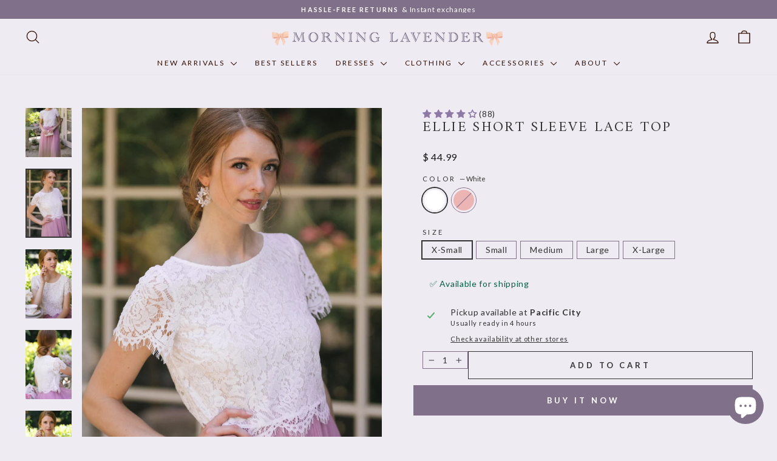

--- FILE ---
content_type: text/html; charset=utf-8
request_url: https://morninglavender.com/collections/back-in-stock/products/ellie-short-sleeve-lace-top
body_size: 88762
content:
<!doctype html>
<html class="no-js" lang="en" dir="ltr">
<head>
  <meta charset="utf-8">
  <meta http-equiv="X-UA-Compatible" content="IE=edge,chrome=1">
  <meta name="viewport" content="width=device-width,initial-scale=1">
  <meta name="theme-color" content="#807089">
  <link rel="canonical" href="https://morninglavender.com/products/ellie-short-sleeve-lace-top">
  <link rel="preconnect" href="https://cdn.shopify.com" crossorigin>
  <link rel="preconnect" href="https://fonts.shopifycdn.com" crossorigin>
  <link rel="dns-prefetch" href="https://productreviews.shopifycdn.com">
  <link rel="dns-prefetch" href="https://ajax.googleapis.com">
  <link rel="dns-prefetch" href="https://maps.googleapis.com">
  <link rel="dns-prefetch" href="https://maps.gstatic.com"><link rel="shortcut icon" href="//morninglavender.com/cdn/shop/files/2025_lavender_bow_favicon_v3_32x32.png?v=1756449379" type="image/png" /><title>Lace Top with Short Sleeves - Ellie - Morning Lavender Online Boutique
</title>
<meta name="description" content="Shop the Ellie Short Sleeve Lace Top - Women&#39;s lace blouse. This short sleeve lace top is so feminine."><meta property="og:site_name" content="Morning Lavender">
  <meta property="og:url" content="https://morninglavender.com/products/ellie-short-sleeve-lace-top">
  <meta property="og:title" content="Ellie Short Sleeve Lace Top">
  <meta property="og:type" content="product">
  <meta property="og:description" content="Shop the Ellie Short Sleeve Lace Top - Women&#39;s lace blouse. This short sleeve lace top is so feminine."><meta property="og:image" content="http://morninglavender.com/cdn/shop/products/264_-_2022-06-15-Morning-Lavender-Ellie-Short-Sleeve-Lace-Top.jpg?v=1747950433">
    <meta property="og:image:secure_url" content="https://morninglavender.com/cdn/shop/products/264_-_2022-06-15-Morning-Lavender-Ellie-Short-Sleeve-Lace-Top.jpg?v=1747950433">
    <meta property="og:image:width" content="1333">
    <meta property="og:image:height" content="1999"><meta name="twitter:site" content="@https://x.com/mornlavender">
  <meta name="twitter:card" content="summary_large_image">
  <meta name="twitter:title" content="Ellie Short Sleeve Lace Top">
  <meta name="twitter:description" content="Shop the Ellie Short Sleeve Lace Top - Women&#39;s lace blouse. This short sleeve lace top is so feminine.">
<style data-shopify>@font-face {
  font-family: Amiri;
  font-weight: 400;
  font-style: normal;
  font-display: swap;
  src: url("//morninglavender.com/cdn/fonts/amiri/amiri_n4.fee8c3379b68ea3b9c7241a63b8a252071faad52.woff2") format("woff2"),
       url("//morninglavender.com/cdn/fonts/amiri/amiri_n4.94cde4e18ec8ae53bf8f7240b84e1f76ce23772d.woff") format("woff");
}

  @font-face {
  font-family: Lato;
  font-weight: 400;
  font-style: normal;
  font-display: swap;
  src: url("//morninglavender.com/cdn/fonts/lato/lato_n4.c3b93d431f0091c8be23185e15c9d1fee1e971c5.woff2") format("woff2"),
       url("//morninglavender.com/cdn/fonts/lato/lato_n4.d5c00c781efb195594fd2fd4ad04f7882949e327.woff") format("woff");
}


  @font-face {
  font-family: Lato;
  font-weight: 600;
  font-style: normal;
  font-display: swap;
  src: url("//morninglavender.com/cdn/fonts/lato/lato_n6.38d0e3b23b74a60f769c51d1df73fac96c580d59.woff2") format("woff2"),
       url("//morninglavender.com/cdn/fonts/lato/lato_n6.3365366161bdcc36a3f97cfbb23954d8c4bf4079.woff") format("woff");
}

  @font-face {
  font-family: Lato;
  font-weight: 400;
  font-style: italic;
  font-display: swap;
  src: url("//morninglavender.com/cdn/fonts/lato/lato_i4.09c847adc47c2fefc3368f2e241a3712168bc4b6.woff2") format("woff2"),
       url("//morninglavender.com/cdn/fonts/lato/lato_i4.3c7d9eb6c1b0a2bf62d892c3ee4582b016d0f30c.woff") format("woff");
}

  @font-face {
  font-family: Lato;
  font-weight: 600;
  font-style: italic;
  font-display: swap;
  src: url("//morninglavender.com/cdn/fonts/lato/lato_i6.ab357ee5069e0603c2899b31e2b8ae84c4a42a48.woff2") format("woff2"),
       url("//morninglavender.com/cdn/fonts/lato/lato_i6.3164fed79d7d987c1390528781c7c2f59ac7a746.woff") format("woff");
}

</style><link href="//morninglavender.com/cdn/shop/t/346/assets/theme.css?v=73372167308770576361768980409" rel="stylesheet" type="text/css" media="all" />
<style data-shopify>:root {
    --typeHeaderPrimary: Amiri;
    --typeHeaderFallback: serif;
    --typeHeaderSize: 28px;
    --typeHeaderWeight: 400;
    --typeHeaderLineHeight: 1.1;
    --typeHeaderSpacing: 0.1em;

    --typeBasePrimary:Lato;
    --typeBaseFallback:sans-serif;
    --typeBaseSize: 14px;
    --typeBaseWeight: 400;
    --typeBaseSpacing: 0.05em;
    --typeBaseLineHeight: 1;
    --typeBaselineHeightMinus01: 0.9;

    --typeCollectionTitle: 22px;

    --iconWeight: 3px;
    --iconLinecaps: round;

    
        --buttonRadius: 0;
    

    --colorGridOverlayOpacity: 0.12;
    --colorAnnouncement: #807089;
    --colorAnnouncementText: #ffffff;

    --colorBody: #efebf3;
    --colorBodyAlpha05: rgba(239, 235, 243, 0.05);
    --colorBodyDim: #e2dbe9;
    --colorBodyLightDim: #eae5ef;
    --colorBodyMediumDim: #e5deeb;


    --colorBorder: #807189;

    --colorBtnPrimary: #807089;
    --colorBtnPrimaryLight: #998ba1;
    --colorBtnPrimaryDim: #73657b;
    --colorBtnPrimaryText: #ffffff;

    --colorCartDot: #d74a5d;

    --colorDrawers: #ffffff;
    --colorDrawersDim: #f2f2f2;
    --colorDrawerBorder: #e8e8e1;
    --colorDrawerText: #584d5e;
    --colorDrawerTextDark: #312b34;
    --colorDrawerButton: #807089;
    --colorDrawerButtonText: #ffffff;

    --colorFooter: #e2daea;
    --colorFooterText: #321004;
    --colorFooterTextAlpha01: #321004;

    --colorGridOverlay: #000000;
    --colorGridOverlayOpacity: 0.1;

    --colorHeaderTextAlpha01: rgba(50, 16, 4, 0.1);

    --colorHeroText: #ffffff;

    --colorSmallImageBg: #ffffff;
    --colorLargeImageBg: #0f0f0f;

    --colorImageOverlay: #321004;
    --colorImageOverlayOpacity: 0.1;
    --colorImageOverlayTextShadow: 0.2;

    --colorLink: #333333;

    --colorModalBg: rgba(230, 230, 230, 0.6);

    --colorNav: #efebf3;
    --colorNavText: #321004;

    --colorPrice: #1c1d1d;

    --colorSaleTag: #d74a5d;
    --colorSaleTagText: #ffffff;

    --colorTextBody: #333333;
    --colorTextBodyAlpha015: rgba(51, 51, 51, 0.15);
    --colorTextBodyAlpha005: rgba(51, 51, 51, 0.05);
    --colorTextBodyAlpha008: rgba(51, 51, 51, 0.08);
    --colorTextSavings: #d74a5d;

    --urlIcoSelect: url(//morninglavender.com/cdn/shop/t/346/assets/ico-select.svg);
    --urlIcoSelectFooter: url(//morninglavender.com/cdn/shop/t/346/assets/ico-select-footer.svg);
    --urlIcoSelectWhite: url(//morninglavender.com/cdn/shop/t/346/assets/ico-select-white.svg);

    --grid-gutter: 17px;
    --drawer-gutter: 20px;

    --sizeChartMargin: 25px 0;
    --sizeChartIconMargin: 5px;

    --newsletterReminderPadding: 40px;

    /*Shop Pay Installments*/
    --color-body-text: #333333;
    --color-body: #efebf3;
    --color-bg: #efebf3;
    }

    .placeholder-content {
    background-image: linear-gradient(100deg, #ffffff 40%, #f7f7f7 63%, #ffffff 79%);
    }</style><script>
    document.documentElement.className = document.documentElement.className.replace('no-js', 'js');

    window.theme = window.theme || {};
    theme.routes = {
      home: "/",
      cart: "/cart.js",
      cartPage: "/cart",
      cartAdd: "/cart/add.js",
      cartChange: "/cart/change.js",
      search: "/search",
      predictiveSearch: "/search/suggest"
    };
    theme.strings = {
      soldOut: "Sold Out",
      unavailable: "Unavailable",
      inStockLabel: "In stock, ready to ship",
      oneStockLabel: "Low stock - [count] item left",
      otherStockLabel: "Low stock - [count] items left",
      willNotShipUntil: "Ready to ship [date]",
      willBeInStockAfter: "Back in stock [date]",
      waitingForStock: "Backordered, shipping soon",
      savePrice: "Save [saved_amount]",
      cartEmpty: "Your cart is currently empty.",
      cartTermsConfirmation: "You must agree with the terms and conditions of sales to check out",
      searchCollections: "Collections",
      searchPages: "Pages",
      searchArticles: "Articles",
      productFrom: "from ",
      maxQuantity: "You can only have [quantity] of [title] in your cart."
    };
    theme.settings = {
      cartType: "drawer",
      isCustomerTemplate: false,
      moneyFormat: "$ {{amount}}",
      saveType: "dollar",
      productImageSize: "portrait",
      productImageCover: true,
      predictiveSearch: true,
      predictiveSearchType: null,
      predictiveSearchVendor: false,
      predictiveSearchPrice: false,
      quickView: true,
      themeName: 'Impulse',
      themeVersion: "8.0.0"
    };
  </script>

  <script>window.performance && window.performance.mark && window.performance.mark('shopify.content_for_header.start');</script><meta name="google-site-verification" content="WTo-g6AydRN8TOyY7BKi9s9FFOa31Gjd1bECUs5hRFA">
<meta name="google-site-verification" content="L6EbYBBjubLQNAwz-BotceWv2Sy6DD0eH-FsYRLytbI">
<meta name="google-site-verification" content="f-VSE07MiPQBKZ9URWcknQAPPRMxad-3gebjq4OV9bk">
<meta name="facebook-domain-verification" content="1u7m7swh3jgl340n8sp3qakvdlzg51">
<meta id="shopify-digital-wallet" name="shopify-digital-wallet" content="/4244065/digital_wallets/dialog">
<meta name="shopify-checkout-api-token" content="31be6b108ecad7f0e6a58b6c158af2f5">
<meta id="in-context-paypal-metadata" data-shop-id="4244065" data-venmo-supported="false" data-environment="production" data-locale="en_US" data-paypal-v4="true" data-currency="USD">
<link rel="alternate" type="application/json+oembed" href="https://morninglavender.com/products/ellie-short-sleeve-lace-top.oembed">
<script async="async" src="/checkouts/internal/preloads.js?locale=en-US"></script>
<link rel="preconnect" href="https://shop.app" crossorigin="anonymous">
<script async="async" src="https://shop.app/checkouts/internal/preloads.js?locale=en-US&shop_id=4244065" crossorigin="anonymous"></script>
<script id="apple-pay-shop-capabilities" type="application/json">{"shopId":4244065,"countryCode":"US","currencyCode":"USD","merchantCapabilities":["supports3DS"],"merchantId":"gid:\/\/shopify\/Shop\/4244065","merchantName":"Morning Lavender","requiredBillingContactFields":["postalAddress","email","phone"],"requiredShippingContactFields":["postalAddress","email","phone"],"shippingType":"shipping","supportedNetworks":["visa","masterCard","amex","discover","elo","jcb"],"total":{"type":"pending","label":"Morning Lavender","amount":"1.00"},"shopifyPaymentsEnabled":true,"supportsSubscriptions":true}</script>
<script id="shopify-features" type="application/json">{"accessToken":"31be6b108ecad7f0e6a58b6c158af2f5","betas":["rich-media-storefront-analytics"],"domain":"morninglavender.com","predictiveSearch":true,"shopId":4244065,"locale":"en"}</script>
<script>var Shopify = Shopify || {};
Shopify.shop = "morning-lavender.myshopify.com";
Shopify.locale = "en";
Shopify.currency = {"active":"USD","rate":"1.0"};
Shopify.country = "US";
Shopify.theme = {"name":"26.01.21 Valentine's v.25.10.22","id":185549357421,"schema_name":"Impulse","schema_version":"8.0.0","theme_store_id":857,"role":"main"};
Shopify.theme.handle = "null";
Shopify.theme.style = {"id":null,"handle":null};
Shopify.cdnHost = "morninglavender.com/cdn";
Shopify.routes = Shopify.routes || {};
Shopify.routes.root = "/";</script>
<script type="module">!function(o){(o.Shopify=o.Shopify||{}).modules=!0}(window);</script>
<script>!function(o){function n(){var o=[];function n(){o.push(Array.prototype.slice.apply(arguments))}return n.q=o,n}var t=o.Shopify=o.Shopify||{};t.loadFeatures=n(),t.autoloadFeatures=n()}(window);</script>
<script>
  window.ShopifyPay = window.ShopifyPay || {};
  window.ShopifyPay.apiHost = "shop.app\/pay";
  window.ShopifyPay.redirectState = null;
</script>
<script id="shop-js-analytics" type="application/json">{"pageType":"product"}</script>
<script defer="defer" async type="module" src="//morninglavender.com/cdn/shopifycloud/shop-js/modules/v2/client.init-shop-cart-sync_BT-GjEfc.en.esm.js"></script>
<script defer="defer" async type="module" src="//morninglavender.com/cdn/shopifycloud/shop-js/modules/v2/chunk.common_D58fp_Oc.esm.js"></script>
<script defer="defer" async type="module" src="//morninglavender.com/cdn/shopifycloud/shop-js/modules/v2/chunk.modal_xMitdFEc.esm.js"></script>
<script type="module">
  await import("//morninglavender.com/cdn/shopifycloud/shop-js/modules/v2/client.init-shop-cart-sync_BT-GjEfc.en.esm.js");
await import("//morninglavender.com/cdn/shopifycloud/shop-js/modules/v2/chunk.common_D58fp_Oc.esm.js");
await import("//morninglavender.com/cdn/shopifycloud/shop-js/modules/v2/chunk.modal_xMitdFEc.esm.js");

  window.Shopify.SignInWithShop?.initShopCartSync?.({"fedCMEnabled":true,"windoidEnabled":true});

</script>
<script defer="defer" async type="module" src="//morninglavender.com/cdn/shopifycloud/shop-js/modules/v2/client.payment-terms_Ci9AEqFq.en.esm.js"></script>
<script defer="defer" async type="module" src="//morninglavender.com/cdn/shopifycloud/shop-js/modules/v2/chunk.common_D58fp_Oc.esm.js"></script>
<script defer="defer" async type="module" src="//morninglavender.com/cdn/shopifycloud/shop-js/modules/v2/chunk.modal_xMitdFEc.esm.js"></script>
<script type="module">
  await import("//morninglavender.com/cdn/shopifycloud/shop-js/modules/v2/client.payment-terms_Ci9AEqFq.en.esm.js");
await import("//morninglavender.com/cdn/shopifycloud/shop-js/modules/v2/chunk.common_D58fp_Oc.esm.js");
await import("//morninglavender.com/cdn/shopifycloud/shop-js/modules/v2/chunk.modal_xMitdFEc.esm.js");

  
</script>
<script>
  window.Shopify = window.Shopify || {};
  if (!window.Shopify.featureAssets) window.Shopify.featureAssets = {};
  window.Shopify.featureAssets['shop-js'] = {"shop-cart-sync":["modules/v2/client.shop-cart-sync_DZOKe7Ll.en.esm.js","modules/v2/chunk.common_D58fp_Oc.esm.js","modules/v2/chunk.modal_xMitdFEc.esm.js"],"init-fed-cm":["modules/v2/client.init-fed-cm_B6oLuCjv.en.esm.js","modules/v2/chunk.common_D58fp_Oc.esm.js","modules/v2/chunk.modal_xMitdFEc.esm.js"],"shop-cash-offers":["modules/v2/client.shop-cash-offers_D2sdYoxE.en.esm.js","modules/v2/chunk.common_D58fp_Oc.esm.js","modules/v2/chunk.modal_xMitdFEc.esm.js"],"shop-login-button":["modules/v2/client.shop-login-button_QeVjl5Y3.en.esm.js","modules/v2/chunk.common_D58fp_Oc.esm.js","modules/v2/chunk.modal_xMitdFEc.esm.js"],"pay-button":["modules/v2/client.pay-button_DXTOsIq6.en.esm.js","modules/v2/chunk.common_D58fp_Oc.esm.js","modules/v2/chunk.modal_xMitdFEc.esm.js"],"shop-button":["modules/v2/client.shop-button_DQZHx9pm.en.esm.js","modules/v2/chunk.common_D58fp_Oc.esm.js","modules/v2/chunk.modal_xMitdFEc.esm.js"],"avatar":["modules/v2/client.avatar_BTnouDA3.en.esm.js"],"init-windoid":["modules/v2/client.init-windoid_CR1B-cfM.en.esm.js","modules/v2/chunk.common_D58fp_Oc.esm.js","modules/v2/chunk.modal_xMitdFEc.esm.js"],"init-shop-for-new-customer-accounts":["modules/v2/client.init-shop-for-new-customer-accounts_C_vY_xzh.en.esm.js","modules/v2/client.shop-login-button_QeVjl5Y3.en.esm.js","modules/v2/chunk.common_D58fp_Oc.esm.js","modules/v2/chunk.modal_xMitdFEc.esm.js"],"init-shop-email-lookup-coordinator":["modules/v2/client.init-shop-email-lookup-coordinator_BI7n9ZSv.en.esm.js","modules/v2/chunk.common_D58fp_Oc.esm.js","modules/v2/chunk.modal_xMitdFEc.esm.js"],"init-shop-cart-sync":["modules/v2/client.init-shop-cart-sync_BT-GjEfc.en.esm.js","modules/v2/chunk.common_D58fp_Oc.esm.js","modules/v2/chunk.modal_xMitdFEc.esm.js"],"shop-toast-manager":["modules/v2/client.shop-toast-manager_DiYdP3xc.en.esm.js","modules/v2/chunk.common_D58fp_Oc.esm.js","modules/v2/chunk.modal_xMitdFEc.esm.js"],"init-customer-accounts":["modules/v2/client.init-customer-accounts_D9ZNqS-Q.en.esm.js","modules/v2/client.shop-login-button_QeVjl5Y3.en.esm.js","modules/v2/chunk.common_D58fp_Oc.esm.js","modules/v2/chunk.modal_xMitdFEc.esm.js"],"init-customer-accounts-sign-up":["modules/v2/client.init-customer-accounts-sign-up_iGw4briv.en.esm.js","modules/v2/client.shop-login-button_QeVjl5Y3.en.esm.js","modules/v2/chunk.common_D58fp_Oc.esm.js","modules/v2/chunk.modal_xMitdFEc.esm.js"],"shop-follow-button":["modules/v2/client.shop-follow-button_CqMgW2wH.en.esm.js","modules/v2/chunk.common_D58fp_Oc.esm.js","modules/v2/chunk.modal_xMitdFEc.esm.js"],"checkout-modal":["modules/v2/client.checkout-modal_xHeaAweL.en.esm.js","modules/v2/chunk.common_D58fp_Oc.esm.js","modules/v2/chunk.modal_xMitdFEc.esm.js"],"shop-login":["modules/v2/client.shop-login_D91U-Q7h.en.esm.js","modules/v2/chunk.common_D58fp_Oc.esm.js","modules/v2/chunk.modal_xMitdFEc.esm.js"],"lead-capture":["modules/v2/client.lead-capture_BJmE1dJe.en.esm.js","modules/v2/chunk.common_D58fp_Oc.esm.js","modules/v2/chunk.modal_xMitdFEc.esm.js"],"payment-terms":["modules/v2/client.payment-terms_Ci9AEqFq.en.esm.js","modules/v2/chunk.common_D58fp_Oc.esm.js","modules/v2/chunk.modal_xMitdFEc.esm.js"]};
</script>
<script>(function() {
  var isLoaded = false;
  function asyncLoad() {
    if (isLoaded) return;
    isLoaded = true;
    var urls = ["https:\/\/cdn.logbase.io\/lb-upsell-wrapper.js?shop=morning-lavender.myshopify.com","https:\/\/d23dclunsivw3h.cloudfront.net\/redirect-app.js?shop=morning-lavender.myshopify.com","https:\/\/container.pepperjam.com\/4271122784.js?shop=morning-lavender.myshopify.com"];
    for (var i = 0; i < urls.length; i++) {
      var s = document.createElement('script');
      s.type = 'text/javascript';
      s.async = true;
      s.src = urls[i];
      var x = document.getElementsByTagName('script')[0];
      x.parentNode.insertBefore(s, x);
    }
  };
  if(window.attachEvent) {
    window.attachEvent('onload', asyncLoad);
  } else {
    window.addEventListener('load', asyncLoad, false);
  }
})();</script>
<script id="__st">var __st={"a":4244065,"offset":-28800,"reqid":"c95abbe6-bb05-42b4-b349-1885b9b0f9ce-1769122614","pageurl":"morninglavender.com\/collections\/back-in-stock\/products\/ellie-short-sleeve-lace-top","u":"b98d92274c49","p":"product","rtyp":"product","rid":593199169566};</script>
<script>window.ShopifyPaypalV4VisibilityTracking = true;</script>
<script id="captcha-bootstrap">!function(){'use strict';const t='contact',e='account',n='new_comment',o=[[t,t],['blogs',n],['comments',n],[t,'customer']],c=[[e,'customer_login'],[e,'guest_login'],[e,'recover_customer_password'],[e,'create_customer']],r=t=>t.map((([t,e])=>`form[action*='/${t}']:not([data-nocaptcha='true']) input[name='form_type'][value='${e}']`)).join(','),a=t=>()=>t?[...document.querySelectorAll(t)].map((t=>t.form)):[];function s(){const t=[...o],e=r(t);return a(e)}const i='password',u='form_key',d=['recaptcha-v3-token','g-recaptcha-response','h-captcha-response',i],f=()=>{try{return window.sessionStorage}catch{return}},m='__shopify_v',_=t=>t.elements[u];function p(t,e,n=!1){try{const o=window.sessionStorage,c=JSON.parse(o.getItem(e)),{data:r}=function(t){const{data:e,action:n}=t;return t[m]||n?{data:e,action:n}:{data:t,action:n}}(c);for(const[e,n]of Object.entries(r))t.elements[e]&&(t.elements[e].value=n);n&&o.removeItem(e)}catch(o){console.error('form repopulation failed',{error:o})}}const l='form_type',E='cptcha';function T(t){t.dataset[E]=!0}const w=window,h=w.document,L='Shopify',v='ce_forms',y='captcha';let A=!1;((t,e)=>{const n=(g='f06e6c50-85a8-45c8-87d0-21a2b65856fe',I='https://cdn.shopify.com/shopifycloud/storefront-forms-hcaptcha/ce_storefront_forms_captcha_hcaptcha.v1.5.2.iife.js',D={infoText:'Protected by hCaptcha',privacyText:'Privacy',termsText:'Terms'},(t,e,n)=>{const o=w[L][v],c=o.bindForm;if(c)return c(t,g,e,D).then(n);var r;o.q.push([[t,g,e,D],n]),r=I,A||(h.body.append(Object.assign(h.createElement('script'),{id:'captcha-provider',async:!0,src:r})),A=!0)});var g,I,D;w[L]=w[L]||{},w[L][v]=w[L][v]||{},w[L][v].q=[],w[L][y]=w[L][y]||{},w[L][y].protect=function(t,e){n(t,void 0,e),T(t)},Object.freeze(w[L][y]),function(t,e,n,w,h,L){const[v,y,A,g]=function(t,e,n){const i=e?o:[],u=t?c:[],d=[...i,...u],f=r(d),m=r(i),_=r(d.filter((([t,e])=>n.includes(e))));return[a(f),a(m),a(_),s()]}(w,h,L),I=t=>{const e=t.target;return e instanceof HTMLFormElement?e:e&&e.form},D=t=>v().includes(t);t.addEventListener('submit',(t=>{const e=I(t);if(!e)return;const n=D(e)&&!e.dataset.hcaptchaBound&&!e.dataset.recaptchaBound,o=_(e),c=g().includes(e)&&(!o||!o.value);(n||c)&&t.preventDefault(),c&&!n&&(function(t){try{if(!f())return;!function(t){const e=f();if(!e)return;const n=_(t);if(!n)return;const o=n.value;o&&e.removeItem(o)}(t);const e=Array.from(Array(32),(()=>Math.random().toString(36)[2])).join('');!function(t,e){_(t)||t.append(Object.assign(document.createElement('input'),{type:'hidden',name:u})),t.elements[u].value=e}(t,e),function(t,e){const n=f();if(!n)return;const o=[...t.querySelectorAll(`input[type='${i}']`)].map((({name:t})=>t)),c=[...d,...o],r={};for(const[a,s]of new FormData(t).entries())c.includes(a)||(r[a]=s);n.setItem(e,JSON.stringify({[m]:1,action:t.action,data:r}))}(t,e)}catch(e){console.error('failed to persist form',e)}}(e),e.submit())}));const S=(t,e)=>{t&&!t.dataset[E]&&(n(t,e.some((e=>e===t))),T(t))};for(const o of['focusin','change'])t.addEventListener(o,(t=>{const e=I(t);D(e)&&S(e,y())}));const B=e.get('form_key'),M=e.get(l),P=B&&M;t.addEventListener('DOMContentLoaded',(()=>{const t=y();if(P)for(const e of t)e.elements[l].value===M&&p(e,B);[...new Set([...A(),...v().filter((t=>'true'===t.dataset.shopifyCaptcha))])].forEach((e=>S(e,t)))}))}(h,new URLSearchParams(w.location.search),n,t,e,['guest_login'])})(!0,!0)}();</script>
<script integrity="sha256-4kQ18oKyAcykRKYeNunJcIwy7WH5gtpwJnB7kiuLZ1E=" data-source-attribution="shopify.loadfeatures" defer="defer" src="//morninglavender.com/cdn/shopifycloud/storefront/assets/storefront/load_feature-a0a9edcb.js" crossorigin="anonymous"></script>
<script crossorigin="anonymous" defer="defer" src="//morninglavender.com/cdn/shopifycloud/storefront/assets/shopify_pay/storefront-65b4c6d7.js?v=20250812"></script>
<script data-source-attribution="shopify.dynamic_checkout.dynamic.init">var Shopify=Shopify||{};Shopify.PaymentButton=Shopify.PaymentButton||{isStorefrontPortableWallets:!0,init:function(){window.Shopify.PaymentButton.init=function(){};var t=document.createElement("script");t.src="https://morninglavender.com/cdn/shopifycloud/portable-wallets/latest/portable-wallets.en.js",t.type="module",document.head.appendChild(t)}};
</script>
<script data-source-attribution="shopify.dynamic_checkout.buyer_consent">
  function portableWalletsHideBuyerConsent(e){var t=document.getElementById("shopify-buyer-consent"),n=document.getElementById("shopify-subscription-policy-button");t&&n&&(t.classList.add("hidden"),t.setAttribute("aria-hidden","true"),n.removeEventListener("click",e))}function portableWalletsShowBuyerConsent(e){var t=document.getElementById("shopify-buyer-consent"),n=document.getElementById("shopify-subscription-policy-button");t&&n&&(t.classList.remove("hidden"),t.removeAttribute("aria-hidden"),n.addEventListener("click",e))}window.Shopify?.PaymentButton&&(window.Shopify.PaymentButton.hideBuyerConsent=portableWalletsHideBuyerConsent,window.Shopify.PaymentButton.showBuyerConsent=portableWalletsShowBuyerConsent);
</script>
<script>
  function portableWalletsCleanup(e){e&&e.src&&console.error("Failed to load portable wallets script "+e.src);var t=document.querySelectorAll("shopify-accelerated-checkout .shopify-payment-button__skeleton, shopify-accelerated-checkout-cart .wallet-cart-button__skeleton"),e=document.getElementById("shopify-buyer-consent");for(let e=0;e<t.length;e++)t[e].remove();e&&e.remove()}function portableWalletsNotLoadedAsModule(e){e instanceof ErrorEvent&&"string"==typeof e.message&&e.message.includes("import.meta")&&"string"==typeof e.filename&&e.filename.includes("portable-wallets")&&(window.removeEventListener("error",portableWalletsNotLoadedAsModule),window.Shopify.PaymentButton.failedToLoad=e,"loading"===document.readyState?document.addEventListener("DOMContentLoaded",window.Shopify.PaymentButton.init):window.Shopify.PaymentButton.init())}window.addEventListener("error",portableWalletsNotLoadedAsModule);
</script>

<script type="module" src="https://morninglavender.com/cdn/shopifycloud/portable-wallets/latest/portable-wallets.en.js" onError="portableWalletsCleanup(this)" crossorigin="anonymous"></script>
<script nomodule>
  document.addEventListener("DOMContentLoaded", portableWalletsCleanup);
</script>

<script id='scb4127' type='text/javascript' async='' src='https://morninglavender.com/cdn/shopifycloud/privacy-banner/storefront-banner.js'></script><link id="shopify-accelerated-checkout-styles" rel="stylesheet" media="screen" href="https://morninglavender.com/cdn/shopifycloud/portable-wallets/latest/accelerated-checkout-backwards-compat.css" crossorigin="anonymous">
<style id="shopify-accelerated-checkout-cart">
        #shopify-buyer-consent {
  margin-top: 1em;
  display: inline-block;
  width: 100%;
}

#shopify-buyer-consent.hidden {
  display: none;
}

#shopify-subscription-policy-button {
  background: none;
  border: none;
  padding: 0;
  text-decoration: underline;
  font-size: inherit;
  cursor: pointer;
}

#shopify-subscription-policy-button::before {
  box-shadow: none;
}

      </style>

<script>window.performance && window.performance.mark && window.performance.mark('shopify.content_for_header.end');</script>

  <script src="//morninglavender.com/cdn/shop/t/346/assets/vendor-scripts-v11.js" defer="defer"></script><link rel="stylesheet" href="//morninglavender.com/cdn/shop/t/346/assets/country-flags.css"><script src="//morninglavender.com/cdn/shop/t/346/assets/theme.js?v=22325264162658116151768980409" defer="defer"></script>
<!-- BEGIN app block: shopify://apps/klaviyo-email-marketing-sms/blocks/klaviyo-onsite-embed/2632fe16-c075-4321-a88b-50b567f42507 -->












  <script async src="https://static.klaviyo.com/onsite/js/Vutgmf/klaviyo.js?company_id=Vutgmf"></script>
  <script>!function(){if(!window.klaviyo){window._klOnsite=window._klOnsite||[];try{window.klaviyo=new Proxy({},{get:function(n,i){return"push"===i?function(){var n;(n=window._klOnsite).push.apply(n,arguments)}:function(){for(var n=arguments.length,o=new Array(n),w=0;w<n;w++)o[w]=arguments[w];var t="function"==typeof o[o.length-1]?o.pop():void 0,e=new Promise((function(n){window._klOnsite.push([i].concat(o,[function(i){t&&t(i),n(i)}]))}));return e}}})}catch(n){window.klaviyo=window.klaviyo||[],window.klaviyo.push=function(){var n;(n=window._klOnsite).push.apply(n,arguments)}}}}();</script>

  
    <script id="viewed_product">
      if (item == null) {
        var _learnq = _learnq || [];

        var MetafieldReviews = null
        var MetafieldYotpoRating = null
        var MetafieldYotpoCount = null
        var MetafieldLooxRating = null
        var MetafieldLooxCount = null
        var okendoProduct = null
        var okendoProductReviewCount = null
        var okendoProductReviewAverageValue = null
        try {
          // The following fields are used for Customer Hub recently viewed in order to add reviews.
          // This information is not part of __kla_viewed. Instead, it is part of __kla_viewed_reviewed_items
          MetafieldReviews = {"rating":{"scale_min":"1.0","scale_max":"5.0","value":"4.07"},"rating_count":88};
          MetafieldYotpoRating = null
          MetafieldYotpoCount = null
          MetafieldLooxRating = null
          MetafieldLooxCount = null

          okendoProduct = null
          // If the okendo metafield is not legacy, it will error, which then requires the new json formatted data
          if (okendoProduct && 'error' in okendoProduct) {
            okendoProduct = null
          }
          okendoProductReviewCount = okendoProduct ? okendoProduct.reviewCount : null
          okendoProductReviewAverageValue = okendoProduct ? okendoProduct.reviewAverageValue : null
        } catch (error) {
          console.error('Error in Klaviyo onsite reviews tracking:', error);
        }

        var item = {
          Name: "Ellie Short Sleeve Lace Top",
          ProductID: 593199169566,
          Categories: ["Back in Stock","Best Sellers ⭐️","Bridal","Bridgerton","Coffee Date","Coming Soon","Concert Outfits","Creator Collection","Date Night","Easter Dresses \u0026 Outfits","Family Photos","Fashion Top Outfits \u0026 Blouse Ideas","Gift Guide for Every Event","Greater than Zero inventory","Holiday Collection","Holiday Shop","Lace Clothing","Lace Tops","Model: Ashlyn","Morning Lavender Clothes","New Style Trends","non-sale-items","Pastels We Love","Photoshoot Outfits","Romance","Shop Our Entire Collection","Special Occasion","Teachers","Tops","Valentine's Collection","Valentine's Day Outfits","White","Work Tops","Work Wardrobe"],
          ImageURL: "https://morninglavender.com/cdn/shop/products/264_-_2022-06-15-Morning-Lavender-Ellie-Short-Sleeve-Lace-Top_grande.jpg?v=1747950433",
          URL: "https://morninglavender.com/products/ellie-short-sleeve-lace-top",
          Brand: "Maniju",
          Price: "$ 44.99",
          Value: "44.99",
          CompareAtPrice: "$ 44.99"
        };
        _learnq.push(['track', 'Viewed Product', item]);
        _learnq.push(['trackViewedItem', {
          Title: item.Name,
          ItemId: item.ProductID,
          Categories: item.Categories,
          ImageUrl: item.ImageURL,
          Url: item.URL,
          Metadata: {
            Brand: item.Brand,
            Price: item.Price,
            Value: item.Value,
            CompareAtPrice: item.CompareAtPrice
          },
          metafields:{
            reviews: MetafieldReviews,
            yotpo:{
              rating: MetafieldYotpoRating,
              count: MetafieldYotpoCount,
            },
            loox:{
              rating: MetafieldLooxRating,
              count: MetafieldLooxCount,
            },
            okendo: {
              rating: okendoProductReviewAverageValue,
              count: okendoProductReviewCount,
            }
          }
        }]);
      }
    </script>
  




  <script>
    window.klaviyoReviewsProductDesignMode = false
  </script>



  <!-- BEGIN app snippet: customer-hub-data --><script>
  if (!window.customerHub) {
    window.customerHub = {};
  }
  window.customerHub.storefrontRoutes = {
    login: "https://morninglavender.com/customer_authentication/redirect?locale=en&region_country=US?return_url=%2F%23k-hub",
    register: "/account/register?return_url=%2F%23k-hub",
    logout: "/account/logout",
    profile: "/account",
    addresses: "/account/addresses",
  };
  
  window.customerHub.userId = null;
  
  window.customerHub.storeDomain = "morning-lavender.myshopify.com";

  
    window.customerHub.activeProduct = {
      name: "Ellie Short Sleeve Lace Top",
      category: null,
      imageUrl: "https://morninglavender.com/cdn/shop/products/264_-_2022-06-15-Morning-Lavender-Ellie-Short-Sleeve-Lace-Top_grande.jpg?v=1747950433",
      id: "593199169566",
      link: "https://morninglavender.com/products/ellie-short-sleeve-lace-top",
      variants: [
        
          {
            id: "12223362334831",
            
            imageUrl: "https://morninglavender.com/cdn/shop/products/266_-_2022-06-15-Morning-Lavender-Ellie-Short-Sleeve-Lace-Top.jpg?v=1747950433&width=500",
            
            price: "4499",
            currency: "USD",
            availableForSale: true,
            title: "White \/ X-Small",
          },
        
          {
            id: "8031782404126",
            
            imageUrl: "https://morninglavender.com/cdn/shop/products/266_-_2022-06-15-Morning-Lavender-Ellie-Short-Sleeve-Lace-Top.jpg?v=1747950433&width=500",
            
            price: "4499",
            currency: "USD",
            availableForSale: true,
            title: "White \/ Small",
          },
        
          {
            id: "8031782436894",
            
            imageUrl: "https://morninglavender.com/cdn/shop/products/266_-_2022-06-15-Morning-Lavender-Ellie-Short-Sleeve-Lace-Top.jpg?v=1747950433&width=500",
            
            price: "4499",
            currency: "USD",
            availableForSale: true,
            title: "White \/ Medium",
          },
        
          {
            id: "8031782469662",
            
            imageUrl: "https://morninglavender.com/cdn/shop/products/266_-_2022-06-15-Morning-Lavender-Ellie-Short-Sleeve-Lace-Top.jpg?v=1747950433&width=500",
            
            price: "4499",
            currency: "USD",
            availableForSale: true,
            title: "White \/ Large",
          },
        
          {
            id: "12223362367599",
            
            imageUrl: "https://morninglavender.com/cdn/shop/products/266_-_2022-06-15-Morning-Lavender-Ellie-Short-Sleeve-Lace-Top.jpg?v=1747950433&width=500",
            
            price: "4499",
            currency: "USD",
            availableForSale: true,
            title: "White \/ X-Large",
          },
        
          {
            id: "31217558650991",
            
            imageUrl: "https://morninglavender.com/cdn/shop/products/115-20180404-morning-lavender-cute-clothes-for-women-Ellie_Blush_Short_Sleeve_Lace_Top_1d40baf5-e07e-4ddf-9a4e-9993a604057c.jpg?v=1739209610&width=500",
            
            price: "4499",
            currency: "USD",
            availableForSale: false,
            title: "Blush \/ X-Small",
          },
        
          {
            id: "31217558716527",
            
            imageUrl: "https://morninglavender.com/cdn/shop/products/115-20180404-morning-lavender-cute-clothes-for-women-Ellie_Blush_Short_Sleeve_Lace_Top_1d40baf5-e07e-4ddf-9a4e-9993a604057c.jpg?v=1739209610&width=500",
            
            price: "4499",
            currency: "USD",
            availableForSale: false,
            title: "Blush \/ Small",
          },
        
          {
            id: "31217558749295",
            
            imageUrl: "https://morninglavender.com/cdn/shop/products/115-20180404-morning-lavender-cute-clothes-for-women-Ellie_Blush_Short_Sleeve_Lace_Top_1d40baf5-e07e-4ddf-9a4e-9993a604057c.jpg?v=1739209610&width=500",
            
            price: "4499",
            currency: "USD",
            availableForSale: false,
            title: "Blush \/ Medium",
          },
        
          {
            id: "31217558814831",
            
            imageUrl: null,
            
            price: "4499",
            currency: "USD",
            availableForSale: false,
            title: "Blush \/ Large",
          },
        
          {
            id: "31217558880367",
            
            imageUrl: null,
            
            price: "4499",
            currency: "USD",
            availableForSale: false,
            title: "Blush \/ X-Large",
          },
        
      ],
    };
    window.customerHub.activeProduct.variants.forEach((variant) => {
        
        variant.price = `${variant.price.slice(0, -2)}.${variant.price.slice(-2)}`;
    });
  

  
    window.customerHub.storeLocale = {
        currentLanguage: 'en',
        currentCountry: 'US',
        availableLanguages: [
          
            {
              iso_code: 'en',
              endonym_name: 'English'
            }
          
        ],
        availableCountries: [
          
            {
              iso_code: 'AL',
              name: 'Albania',
              currency_code: 'ALL'
            },
          
            {
              iso_code: 'DZ',
              name: 'Algeria',
              currency_code: 'DZD'
            },
          
            {
              iso_code: 'AD',
              name: 'Andorra',
              currency_code: 'EUR'
            },
          
            {
              iso_code: 'AO',
              name: 'Angola',
              currency_code: 'USD'
            },
          
            {
              iso_code: 'AI',
              name: 'Anguilla',
              currency_code: 'XCD'
            },
          
            {
              iso_code: 'AG',
              name: 'Antigua &amp; Barbuda',
              currency_code: 'XCD'
            },
          
            {
              iso_code: 'AR',
              name: 'Argentina',
              currency_code: 'USD'
            },
          
            {
              iso_code: 'AM',
              name: 'Armenia',
              currency_code: 'AMD'
            },
          
            {
              iso_code: 'AW',
              name: 'Aruba',
              currency_code: 'AWG'
            },
          
            {
              iso_code: 'AU',
              name: 'Australia',
              currency_code: 'AUD'
            },
          
            {
              iso_code: 'AT',
              name: 'Austria',
              currency_code: 'EUR'
            },
          
            {
              iso_code: 'AZ',
              name: 'Azerbaijan',
              currency_code: 'AZN'
            },
          
            {
              iso_code: 'BS',
              name: 'Bahamas',
              currency_code: 'BSD'
            },
          
            {
              iso_code: 'BH',
              name: 'Bahrain',
              currency_code: 'USD'
            },
          
            {
              iso_code: 'BD',
              name: 'Bangladesh',
              currency_code: 'BDT'
            },
          
            {
              iso_code: 'BB',
              name: 'Barbados',
              currency_code: 'BBD'
            },
          
            {
              iso_code: 'BE',
              name: 'Belgium',
              currency_code: 'EUR'
            },
          
            {
              iso_code: 'BZ',
              name: 'Belize',
              currency_code: 'BZD'
            },
          
            {
              iso_code: 'BJ',
              name: 'Benin',
              currency_code: 'XOF'
            },
          
            {
              iso_code: 'BM',
              name: 'Bermuda',
              currency_code: 'USD'
            },
          
            {
              iso_code: 'BO',
              name: 'Bolivia',
              currency_code: 'BOB'
            },
          
            {
              iso_code: 'BA',
              name: 'Bosnia &amp; Herzegovina',
              currency_code: 'BAM'
            },
          
            {
              iso_code: 'BW',
              name: 'Botswana',
              currency_code: 'BWP'
            },
          
            {
              iso_code: 'BR',
              name: 'Brazil',
              currency_code: 'USD'
            },
          
            {
              iso_code: 'VG',
              name: 'British Virgin Islands',
              currency_code: 'USD'
            },
          
            {
              iso_code: 'BN',
              name: 'Brunei',
              currency_code: 'BND'
            },
          
            {
              iso_code: 'BG',
              name: 'Bulgaria',
              currency_code: 'EUR'
            },
          
            {
              iso_code: 'BF',
              name: 'Burkina Faso',
              currency_code: 'XOF'
            },
          
            {
              iso_code: 'BI',
              name: 'Burundi',
              currency_code: 'USD'
            },
          
            {
              iso_code: 'KH',
              name: 'Cambodia',
              currency_code: 'KHR'
            },
          
            {
              iso_code: 'CM',
              name: 'Cameroon',
              currency_code: 'XAF'
            },
          
            {
              iso_code: 'CA',
              name: 'Canada',
              currency_code: 'CAD'
            },
          
            {
              iso_code: 'CV',
              name: 'Cape Verde',
              currency_code: 'CVE'
            },
          
            {
              iso_code: 'BQ',
              name: 'Caribbean Netherlands',
              currency_code: 'USD'
            },
          
            {
              iso_code: 'KY',
              name: 'Cayman Islands',
              currency_code: 'KYD'
            },
          
            {
              iso_code: 'TD',
              name: 'Chad',
              currency_code: 'XAF'
            },
          
            {
              iso_code: 'CL',
              name: 'Chile',
              currency_code: 'USD'
            },
          
            {
              iso_code: 'CN',
              name: 'China',
              currency_code: 'CNY'
            },
          
            {
              iso_code: 'CO',
              name: 'Colombia',
              currency_code: 'USD'
            },
          
            {
              iso_code: 'KM',
              name: 'Comoros',
              currency_code: 'KMF'
            },
          
            {
              iso_code: 'CK',
              name: 'Cook Islands',
              currency_code: 'NZD'
            },
          
            {
              iso_code: 'CR',
              name: 'Costa Rica',
              currency_code: 'CRC'
            },
          
            {
              iso_code: 'HR',
              name: 'Croatia',
              currency_code: 'EUR'
            },
          
            {
              iso_code: 'CW',
              name: 'Curaçao',
              currency_code: 'ANG'
            },
          
            {
              iso_code: 'CY',
              name: 'Cyprus',
              currency_code: 'EUR'
            },
          
            {
              iso_code: 'CZ',
              name: 'Czechia',
              currency_code: 'CZK'
            },
          
            {
              iso_code: 'DK',
              name: 'Denmark',
              currency_code: 'DKK'
            },
          
            {
              iso_code: 'DJ',
              name: 'Djibouti',
              currency_code: 'DJF'
            },
          
            {
              iso_code: 'DM',
              name: 'Dominica',
              currency_code: 'XCD'
            },
          
            {
              iso_code: 'DO',
              name: 'Dominican Republic',
              currency_code: 'DOP'
            },
          
            {
              iso_code: 'EC',
              name: 'Ecuador',
              currency_code: 'USD'
            },
          
            {
              iso_code: 'EG',
              name: 'Egypt',
              currency_code: 'EGP'
            },
          
            {
              iso_code: 'SV',
              name: 'El Salvador',
              currency_code: 'USD'
            },
          
            {
              iso_code: 'GQ',
              name: 'Equatorial Guinea',
              currency_code: 'XAF'
            },
          
            {
              iso_code: 'EE',
              name: 'Estonia',
              currency_code: 'EUR'
            },
          
            {
              iso_code: 'SZ',
              name: 'Eswatini',
              currency_code: 'USD'
            },
          
            {
              iso_code: 'ET',
              name: 'Ethiopia',
              currency_code: 'ETB'
            },
          
            {
              iso_code: 'FK',
              name: 'Falkland Islands',
              currency_code: 'FKP'
            },
          
            {
              iso_code: 'FO',
              name: 'Faroe Islands',
              currency_code: 'DKK'
            },
          
            {
              iso_code: 'FJ',
              name: 'Fiji',
              currency_code: 'FJD'
            },
          
            {
              iso_code: 'FI',
              name: 'Finland',
              currency_code: 'EUR'
            },
          
            {
              iso_code: 'FR',
              name: 'France',
              currency_code: 'EUR'
            },
          
            {
              iso_code: 'GF',
              name: 'French Guiana',
              currency_code: 'EUR'
            },
          
            {
              iso_code: 'PF',
              name: 'French Polynesia',
              currency_code: 'XPF'
            },
          
            {
              iso_code: 'GA',
              name: 'Gabon',
              currency_code: 'XOF'
            },
          
            {
              iso_code: 'GM',
              name: 'Gambia',
              currency_code: 'GMD'
            },
          
            {
              iso_code: 'GE',
              name: 'Georgia',
              currency_code: 'USD'
            },
          
            {
              iso_code: 'DE',
              name: 'Germany',
              currency_code: 'EUR'
            },
          
            {
              iso_code: 'GH',
              name: 'Ghana',
              currency_code: 'USD'
            },
          
            {
              iso_code: 'GI',
              name: 'Gibraltar',
              currency_code: 'GBP'
            },
          
            {
              iso_code: 'GR',
              name: 'Greece',
              currency_code: 'EUR'
            },
          
            {
              iso_code: 'GL',
              name: 'Greenland',
              currency_code: 'DKK'
            },
          
            {
              iso_code: 'GD',
              name: 'Grenada',
              currency_code: 'XCD'
            },
          
            {
              iso_code: 'GP',
              name: 'Guadeloupe',
              currency_code: 'EUR'
            },
          
            {
              iso_code: 'GT',
              name: 'Guatemala',
              currency_code: 'GTQ'
            },
          
            {
              iso_code: 'GG',
              name: 'Guernsey',
              currency_code: 'GBP'
            },
          
            {
              iso_code: 'GN',
              name: 'Guinea',
              currency_code: 'GNF'
            },
          
            {
              iso_code: 'GW',
              name: 'Guinea-Bissau',
              currency_code: 'XOF'
            },
          
            {
              iso_code: 'GY',
              name: 'Guyana',
              currency_code: 'GYD'
            },
          
            {
              iso_code: 'HT',
              name: 'Haiti',
              currency_code: 'USD'
            },
          
            {
              iso_code: 'HN',
              name: 'Honduras',
              currency_code: 'HNL'
            },
          
            {
              iso_code: 'HK',
              name: 'Hong Kong SAR',
              currency_code: 'HKD'
            },
          
            {
              iso_code: 'HU',
              name: 'Hungary',
              currency_code: 'HUF'
            },
          
            {
              iso_code: 'IS',
              name: 'Iceland',
              currency_code: 'ISK'
            },
          
            {
              iso_code: 'ID',
              name: 'Indonesia',
              currency_code: 'IDR'
            },
          
            {
              iso_code: 'IE',
              name: 'Ireland',
              currency_code: 'EUR'
            },
          
            {
              iso_code: 'IL',
              name: 'Israel',
              currency_code: 'ILS'
            },
          
            {
              iso_code: 'IT',
              name: 'Italy',
              currency_code: 'EUR'
            },
          
            {
              iso_code: 'JM',
              name: 'Jamaica',
              currency_code: 'JMD'
            },
          
            {
              iso_code: 'JP',
              name: 'Japan',
              currency_code: 'JPY'
            },
          
            {
              iso_code: 'JE',
              name: 'Jersey',
              currency_code: 'USD'
            },
          
            {
              iso_code: 'JO',
              name: 'Jordan',
              currency_code: 'USD'
            },
          
            {
              iso_code: 'KZ',
              name: 'Kazakhstan',
              currency_code: 'KZT'
            },
          
            {
              iso_code: 'KE',
              name: 'Kenya',
              currency_code: 'KES'
            },
          
            {
              iso_code: 'KI',
              name: 'Kiribati',
              currency_code: 'USD'
            },
          
            {
              iso_code: 'KW',
              name: 'Kuwait',
              currency_code: 'USD'
            },
          
            {
              iso_code: 'KG',
              name: 'Kyrgyzstan',
              currency_code: 'KGS'
            },
          
            {
              iso_code: 'LA',
              name: 'Laos',
              currency_code: 'LAK'
            },
          
            {
              iso_code: 'LV',
              name: 'Latvia',
              currency_code: 'EUR'
            },
          
            {
              iso_code: 'LS',
              name: 'Lesotho',
              currency_code: 'USD'
            },
          
            {
              iso_code: 'LI',
              name: 'Liechtenstein',
              currency_code: 'CHF'
            },
          
            {
              iso_code: 'LT',
              name: 'Lithuania',
              currency_code: 'EUR'
            },
          
            {
              iso_code: 'LU',
              name: 'Luxembourg',
              currency_code: 'EUR'
            },
          
            {
              iso_code: 'MO',
              name: 'Macao SAR',
              currency_code: 'MOP'
            },
          
            {
              iso_code: 'MG',
              name: 'Madagascar',
              currency_code: 'USD'
            },
          
            {
              iso_code: 'MW',
              name: 'Malawi',
              currency_code: 'MWK'
            },
          
            {
              iso_code: 'MY',
              name: 'Malaysia',
              currency_code: 'MYR'
            },
          
            {
              iso_code: 'MV',
              name: 'Maldives',
              currency_code: 'MVR'
            },
          
            {
              iso_code: 'MT',
              name: 'Malta',
              currency_code: 'EUR'
            },
          
            {
              iso_code: 'MQ',
              name: 'Martinique',
              currency_code: 'EUR'
            },
          
            {
              iso_code: 'MR',
              name: 'Mauritania',
              currency_code: 'USD'
            },
          
            {
              iso_code: 'MU',
              name: 'Mauritius',
              currency_code: 'MUR'
            },
          
            {
              iso_code: 'YT',
              name: 'Mayotte',
              currency_code: 'EUR'
            },
          
            {
              iso_code: 'MX',
              name: 'Mexico',
              currency_code: 'USD'
            },
          
            {
              iso_code: 'MD',
              name: 'Moldova',
              currency_code: 'MDL'
            },
          
            {
              iso_code: 'MC',
              name: 'Monaco',
              currency_code: 'EUR'
            },
          
            {
              iso_code: 'MN',
              name: 'Mongolia',
              currency_code: 'MNT'
            },
          
            {
              iso_code: 'ME',
              name: 'Montenegro',
              currency_code: 'EUR'
            },
          
            {
              iso_code: 'MS',
              name: 'Montserrat',
              currency_code: 'XCD'
            },
          
            {
              iso_code: 'MA',
              name: 'Morocco',
              currency_code: 'MAD'
            },
          
            {
              iso_code: 'MZ',
              name: 'Mozambique',
              currency_code: 'USD'
            },
          
            {
              iso_code: 'NA',
              name: 'Namibia',
              currency_code: 'USD'
            },
          
            {
              iso_code: 'NR',
              name: 'Nauru',
              currency_code: 'AUD'
            },
          
            {
              iso_code: 'NP',
              name: 'Nepal',
              currency_code: 'NPR'
            },
          
            {
              iso_code: 'NL',
              name: 'Netherlands',
              currency_code: 'EUR'
            },
          
            {
              iso_code: 'NC',
              name: 'New Caledonia',
              currency_code: 'XPF'
            },
          
            {
              iso_code: 'NZ',
              name: 'New Zealand',
              currency_code: 'NZD'
            },
          
            {
              iso_code: 'NI',
              name: 'Nicaragua',
              currency_code: 'NIO'
            },
          
            {
              iso_code: 'NG',
              name: 'Nigeria',
              currency_code: 'NGN'
            },
          
            {
              iso_code: 'NU',
              name: 'Niue',
              currency_code: 'NZD'
            },
          
            {
              iso_code: 'MK',
              name: 'North Macedonia',
              currency_code: 'USD'
            },
          
            {
              iso_code: 'NO',
              name: 'Norway',
              currency_code: 'USD'
            },
          
            {
              iso_code: 'OM',
              name: 'Oman',
              currency_code: 'USD'
            },
          
            {
              iso_code: 'PK',
              name: 'Pakistan',
              currency_code: 'PKR'
            },
          
            {
              iso_code: 'PA',
              name: 'Panama',
              currency_code: 'USD'
            },
          
            {
              iso_code: 'PG',
              name: 'Papua New Guinea',
              currency_code: 'PGK'
            },
          
            {
              iso_code: 'PY',
              name: 'Paraguay',
              currency_code: 'PYG'
            },
          
            {
              iso_code: 'PE',
              name: 'Peru',
              currency_code: 'PEN'
            },
          
            {
              iso_code: 'PH',
              name: 'Philippines',
              currency_code: 'PHP'
            },
          
            {
              iso_code: 'PL',
              name: 'Poland',
              currency_code: 'PLN'
            },
          
            {
              iso_code: 'PT',
              name: 'Portugal',
              currency_code: 'EUR'
            },
          
            {
              iso_code: 'QA',
              name: 'Qatar',
              currency_code: 'QAR'
            },
          
            {
              iso_code: 'RE',
              name: 'Réunion',
              currency_code: 'EUR'
            },
          
            {
              iso_code: 'RO',
              name: 'Romania',
              currency_code: 'RON'
            },
          
            {
              iso_code: 'RW',
              name: 'Rwanda',
              currency_code: 'RWF'
            },
          
            {
              iso_code: 'WS',
              name: 'Samoa',
              currency_code: 'WST'
            },
          
            {
              iso_code: 'SM',
              name: 'San Marino',
              currency_code: 'EUR'
            },
          
            {
              iso_code: 'ST',
              name: 'São Tomé &amp; Príncipe',
              currency_code: 'STD'
            },
          
            {
              iso_code: 'SA',
              name: 'Saudi Arabia',
              currency_code: 'SAR'
            },
          
            {
              iso_code: 'SN',
              name: 'Senegal',
              currency_code: 'XOF'
            },
          
            {
              iso_code: 'RS',
              name: 'Serbia',
              currency_code: 'RSD'
            },
          
            {
              iso_code: 'SC',
              name: 'Seychelles',
              currency_code: 'USD'
            },
          
            {
              iso_code: 'SL',
              name: 'Sierra Leone',
              currency_code: 'SLL'
            },
          
            {
              iso_code: 'SG',
              name: 'Singapore',
              currency_code: 'SGD'
            },
          
            {
              iso_code: 'SK',
              name: 'Slovakia',
              currency_code: 'EUR'
            },
          
            {
              iso_code: 'SI',
              name: 'Slovenia',
              currency_code: 'EUR'
            },
          
            {
              iso_code: 'SB',
              name: 'Solomon Islands',
              currency_code: 'SBD'
            },
          
            {
              iso_code: 'ZA',
              name: 'South Africa',
              currency_code: 'USD'
            },
          
            {
              iso_code: 'KR',
              name: 'South Korea',
              currency_code: 'KRW'
            },
          
            {
              iso_code: 'ES',
              name: 'Spain',
              currency_code: 'EUR'
            },
          
            {
              iso_code: 'LK',
              name: 'Sri Lanka',
              currency_code: 'LKR'
            },
          
            {
              iso_code: 'BL',
              name: 'St. Barthélemy',
              currency_code: 'EUR'
            },
          
            {
              iso_code: 'KN',
              name: 'St. Kitts &amp; Nevis',
              currency_code: 'XCD'
            },
          
            {
              iso_code: 'LC',
              name: 'St. Lucia',
              currency_code: 'XCD'
            },
          
            {
              iso_code: 'MF',
              name: 'St. Martin',
              currency_code: 'EUR'
            },
          
            {
              iso_code: 'VC',
              name: 'St. Vincent &amp; Grenadines',
              currency_code: 'XCD'
            },
          
            {
              iso_code: 'SR',
              name: 'Suriname',
              currency_code: 'USD'
            },
          
            {
              iso_code: 'SE',
              name: 'Sweden',
              currency_code: 'SEK'
            },
          
            {
              iso_code: 'CH',
              name: 'Switzerland',
              currency_code: 'CHF'
            },
          
            {
              iso_code: 'TW',
              name: 'Taiwan',
              currency_code: 'TWD'
            },
          
            {
              iso_code: 'TZ',
              name: 'Tanzania',
              currency_code: 'TZS'
            },
          
            {
              iso_code: 'TH',
              name: 'Thailand',
              currency_code: 'THB'
            },
          
            {
              iso_code: 'TL',
              name: 'Timor-Leste',
              currency_code: 'USD'
            },
          
            {
              iso_code: 'TG',
              name: 'Togo',
              currency_code: 'XOF'
            },
          
            {
              iso_code: 'TO',
              name: 'Tonga',
              currency_code: 'TOP'
            },
          
            {
              iso_code: 'TT',
              name: 'Trinidad &amp; Tobago',
              currency_code: 'TTD'
            },
          
            {
              iso_code: 'TN',
              name: 'Tunisia',
              currency_code: 'USD'
            },
          
            {
              iso_code: 'TC',
              name: 'Turks &amp; Caicos Islands',
              currency_code: 'USD'
            },
          
            {
              iso_code: 'TV',
              name: 'Tuvalu',
              currency_code: 'AUD'
            },
          
            {
              iso_code: 'UG',
              name: 'Uganda',
              currency_code: 'UGX'
            },
          
            {
              iso_code: 'AE',
              name: 'United Arab Emirates',
              currency_code: 'AED'
            },
          
            {
              iso_code: 'GB',
              name: 'United Kingdom',
              currency_code: 'GBP'
            },
          
            {
              iso_code: 'US',
              name: 'United States',
              currency_code: 'USD'
            },
          
            {
              iso_code: 'UY',
              name: 'Uruguay',
              currency_code: 'UYU'
            },
          
            {
              iso_code: 'UZ',
              name: 'Uzbekistan',
              currency_code: 'UZS'
            },
          
            {
              iso_code: 'VU',
              name: 'Vanuatu',
              currency_code: 'VUV'
            },
          
            {
              iso_code: 'VN',
              name: 'Vietnam',
              currency_code: 'VND'
            },
          
            {
              iso_code: 'ZM',
              name: 'Zambia',
              currency_code: 'USD'
            }
          
        ]
    };
  
</script>
<!-- END app snippet -->





<!-- END app block --><!-- BEGIN app block: shopify://apps/vitals/blocks/app-embed/aeb48102-2a5a-4f39-bdbd-d8d49f4e20b8 --><link rel="preconnect" href="https://appsolve.io/" /><link rel="preconnect" href="https://cdn-sf.vitals.app/" /><script data-ver="58" id="vtlsAebData" class="notranslate">window.vtlsLiquidData = window.vtlsLiquidData || {};window.vtlsLiquidData.buildId = 56228;

window.vtlsLiquidData.apiHosts = {
	...window.vtlsLiquidData.apiHosts,
	"1": "https://appsolve.io"
};
	window.vtlsLiquidData.moduleSettings = {"11":{"19":"Learn More","20":"I understand","21":"floating","22":"\/pages\/privacy-policy","23":"We use cookies to improve your experience and track website usage.","379":true,"511":"807089","512":"ffffff","513":"e1fbda","514":"222222","536":"ffffff","859":"visible","860":"visible","864":"We use cookies to improve your experience and track website usage.","865":"Accept","866":"aeaeae","867":"f2f2f2","868":"Decline","871":"outline","875":"dddddd"},"24":{"93":10,"94":"d6ffcd","359":"222222","389":"An item in your cart is very popular!","390":"Complete the order to make sure it’s yours!","502":true,"977":"{}","1084":false,"1199":false,"1200":0},"48":{"469":true,"491":true,"588":true,"595":false,"603":"","605":"","606":"","781":true,"783":1,"876":0,"1076":true,"1105":0,"1198":false}};

window.vtlsLiquidData.shopThemeName = "Impulse";window.vtlsLiquidData.settingTranslation = {"11":{"19":{"en":"Learn More"},"20":{"en":"I understand"},"23":{"en":"We use cookies to improve your experience and track website usage."},"864":{"en":"We use cookies to improve your experience and track website usage."},"865":{"en":"Accept"},"868":{"en":"Decline"}},"24":{"389":{"en":"An item in your cart is very popular!"},"390":{"en":"Complete the order to make sure it’s yours!"}}};window.vtlsLiquidData.shopSettings={};window.vtlsLiquidData.shopSettings.cartType="drawer";window.vtlsLiquidData.spat="674bc17298848213b1d9531449d1de0e";window.vtlsLiquidData.shopInfo={id:4244065,domain:"morninglavender.com",shopifyDomain:"morning-lavender.myshopify.com",primaryLocaleIsoCode: "en",defaultCurrency:"USD",enabledCurrencies:["AED","ALL","AMD","ANG","AUD","AWG","AZN","BAM","BBD","BDT","BND","BOB","BSD","BWP","BZD","CAD","CHF","CNY","CRC","CVE","CZK","DJF","DKK","DOP","DZD","EGP","ETB","EUR","FJD","FKP","GBP","GMD","GNF","GTQ","GYD","HKD","HNL","HUF","IDR","ILS","ISK","JMD","JPY","KES","KGS","KHR","KMF","KRW","KYD","KZT","LAK","LKR","MAD","MDL","MNT","MOP","MUR","MVR","MWK","MYR","NGN","NIO","NPR","NZD","PEN","PGK","PHP","PKR","PLN","PYG","QAR","RON","RSD","RWF","SAR","SBD","SEK","SGD","SLL","STD","THB","TOP","TTD","TWD","TZS","UGX","USD","UYU","UZS","VND","VUV","WST","XAF","XCD","XOF","XPF"],moneyFormat:"$ {{amount}}",moneyWithCurrencyFormat:"$ {{amount}} USD",appId:"1",appName:"Vitals",};window.vtlsLiquidData.acceptedScopes = {};window.vtlsLiquidData.product = {"id": 593199169566,"available": true,"title": "Ellie Short Sleeve Lace Top","handle": "ellie-short-sleeve-lace-top","vendor": "Maniju","type": "Tops","tags": ["1off","2018-04-04","2021bf20","2022anni20","2023wh20","24ggevents","25-50","25bf20","_tab_ashlyn","bestseller","bestseller1","BIS","bridal","clothes","concert","cs","date-night","exclude-reconvert","family-photos","giftguide2020","holiday","holiday-events","lace","nonsaleitem","PC","special-occasion","style-mm17023","tagtest","tagtest6015","tops","under-50","valentine","vday","wh2021-15","work"],"description": "1","featured_image":{"src": "//morninglavender.com/cdn/shop/products/264_-_2022-06-15-Morning-Lavender-Ellie-Short-Sleeve-Lace-Top.jpg?v=1747950433","aspect_ratio": "0.6668334167083542"},"collectionIds": [618029973869,95127745,155339030639,167226867823,618509926765,618031055213,285052108911,625503109485,615946420589,618481942893,285154050159,625228513645,616917795181,286046060655,89570050159,616903704941,281577783407,95264112751,165752242287,260737957999,626513740141,91199209583,157504536687,292852039791,160527450223,57740492911,280289542255,295429636207,26519821,632535613805,155340144751,292802887791,88109383791,282757431407],"variants": [{"id": 12223362334831,"title": "White \/ X-Small","option1": "White","option2": "X-Small","option3": null,"price": 4499,"compare_at_price": 4499,"available": true,"image":{"src": "//morninglavender.com/cdn/shop/products/266_-_2022-06-15-Morning-Lavender-Ellie-Short-Sleeve-Lace-Top.jpg?v=1747950433","alt": "A white lace short-sleeve top with a pleated pink skirt, featuring a feminine and elegant design.","aspect_ratio": 0.6668334167083542},"featured_media_id":23516916547695,"is_preorderable":0},{"id": 8031782404126,"title": "White \/ Small","option1": "White","option2": "Small","option3": null,"price": 4499,"compare_at_price": 4499,"available": true,"image":{"src": "//morninglavender.com/cdn/shop/products/266_-_2022-06-15-Morning-Lavender-Ellie-Short-Sleeve-Lace-Top.jpg?v=1747950433","alt": "A white lace short-sleeve top with a pleated pink skirt, featuring a feminine and elegant design.","aspect_ratio": 0.6668334167083542},"featured_media_id":23516916547695,"is_preorderable":0},{"id": 8031782436894,"title": "White \/ Medium","option1": "White","option2": "Medium","option3": null,"price": 4499,"compare_at_price": 4499,"available": true,"image":{"src": "//morninglavender.com/cdn/shop/products/266_-_2022-06-15-Morning-Lavender-Ellie-Short-Sleeve-Lace-Top.jpg?v=1747950433","alt": "A white lace short-sleeve top with a pleated pink skirt, featuring a feminine and elegant design.","aspect_ratio": 0.6668334167083542},"featured_media_id":23516916547695,"is_preorderable":0},{"id": 8031782469662,"title": "White \/ Large","option1": "White","option2": "Large","option3": null,"price": 4499,"compare_at_price": 4499,"available": true,"image":{"src": "//morninglavender.com/cdn/shop/products/266_-_2022-06-15-Morning-Lavender-Ellie-Short-Sleeve-Lace-Top.jpg?v=1747950433","alt": "A white lace short-sleeve top with a pleated pink skirt, featuring a feminine and elegant design.","aspect_ratio": 0.6668334167083542},"featured_media_id":23516916547695,"is_preorderable":0},{"id": 12223362367599,"title": "White \/ X-Large","option1": "White","option2": "X-Large","option3": null,"price": 4499,"compare_at_price": 4499,"available": true,"image":{"src": "//morninglavender.com/cdn/shop/products/266_-_2022-06-15-Morning-Lavender-Ellie-Short-Sleeve-Lace-Top.jpg?v=1747950433","alt": "A white lace short-sleeve top with a pleated pink skirt, featuring a feminine and elegant design.","aspect_ratio": 0.6668334167083542},"featured_media_id":23516916547695,"is_preorderable":0},{"id": 31217558650991,"title": "Blush \/ X-Small","option1": "Blush","option2": "X-Small","option3": null,"price": 4499,"compare_at_price": 4499,"available": false,"image":{"src": "//morninglavender.com/cdn/shop/products/115-20180404-morning-lavender-cute-clothes-for-women-Ellie_Blush_Short_Sleeve_Lace_Top_1d40baf5-e07e-4ddf-9a4e-9993a604057c.jpg?v=1739209610","alt": "Ellie Short Sleeve Lace Top Tops Maniju Blush X-Small","aspect_ratio": 0.6666666666666666},"featured_media_id":5715183239279,"is_preorderable":0},{"id": 31217558716527,"title": "Blush \/ Small","option1": "Blush","option2": "Small","option3": null,"price": 4499,"compare_at_price": 4499,"available": false,"image":{"src": "//morninglavender.com/cdn/shop/products/115-20180404-morning-lavender-cute-clothes-for-women-Ellie_Blush_Short_Sleeve_Lace_Top_1d40baf5-e07e-4ddf-9a4e-9993a604057c.jpg?v=1739209610","alt": "Ellie Short Sleeve Lace Top Tops Maniju Blush X-Small","aspect_ratio": 0.6666666666666666},"featured_media_id":5715183239279,"is_preorderable":0},{"id": 31217558749295,"title": "Blush \/ Medium","option1": "Blush","option2": "Medium","option3": null,"price": 4499,"compare_at_price": 4499,"available": false,"image":{"src": "//morninglavender.com/cdn/shop/products/115-20180404-morning-lavender-cute-clothes-for-women-Ellie_Blush_Short_Sleeve_Lace_Top_1d40baf5-e07e-4ddf-9a4e-9993a604057c.jpg?v=1739209610","alt": "Ellie Short Sleeve Lace Top Tops Maniju Blush X-Small","aspect_ratio": 0.6666666666666666},"featured_media_id":5715183239279,"is_preorderable":0},{"id": 31217558814831,"title": "Blush \/ Large","option1": "Blush","option2": "Large","option3": null,"price": 4499,"compare_at_price": 4499,"available": false,"image":null,"featured_media_id":null,"is_preorderable":0},{"id": 31217558880367,"title": "Blush \/ X-Large","option1": "Blush","option2": "X-Large","option3": null,"price": 4499,"compare_at_price": 4499,"available": false,"image":null,"featured_media_id":null,"is_preorderable":0}],"options": [{"name": "Color"},{"name": "Size"}],"metafields": {"reviews": {"rating_count": 88,"rating": 4.07}}};window.vtlsLiquidData.collection = {
	"allProductsCount": 23,
	"productsCount": 23,
	"productsSize": 23
};window.vtlsLiquidData.cacheKeys = [1760244202,1759313466,1759176568,1759313013,1760244202,1759176568,1759176568,1760244202 ];</script><script id="vtlsAebDynamicFunctions" class="notranslate">window.vtlsLiquidData = window.vtlsLiquidData || {};window.vtlsLiquidData.dynamicFunctions = ({$,vitalsGet,vitalsSet,VITALS_GET_$_DESCRIPTION,VITALS_GET_$_END_SECTION,VITALS_GET_$_ATC_FORM,VITALS_GET_$_ATC_BUTTON,submit_button,form_add_to_cart,cartItemVariantId,VITALS_EVENT_CART_UPDATED,VITALS_EVENT_DISCOUNTS_LOADED,VITALS_EVENT_RENDER_CAROUSEL_STARS,VITALS_EVENT_RENDER_COLLECTION_STARS,VITALS_EVENT_SMART_BAR_RENDERED,VITALS_EVENT_SMART_BAR_CLOSED,VITALS_EVENT_TABS_RENDERED,VITALS_EVENT_VARIANT_CHANGED,VITALS_EVENT_ATC_BUTTON_FOUND,VITALS_IS_MOBILE,VITALS_PAGE_TYPE,VITALS_APPEND_CSS,VITALS_HOOK__CAN_EXECUTE_CHECKOUT,VITALS_HOOK__GET_CUSTOM_CHECKOUT_URL_PARAMETERS,VITALS_HOOK__GET_CUSTOM_VARIANT_SELECTOR,VITALS_HOOK__GET_IMAGES_DEFAULT_SIZE,VITALS_HOOK__ON_CLICK_CHECKOUT_BUTTON,VITALS_HOOK__DONT_ACCELERATE_CHECKOUT,VITALS_HOOK__ON_ATC_STAY_ON_THE_SAME_PAGE,VITALS_HOOK__CAN_EXECUTE_ATC,VITALS_FLAG__IGNORE_VARIANT_ID_FROM_URL,VITALS_FLAG__UPDATE_ATC_BUTTON_REFERENCE,VITALS_FLAG__UPDATE_CART_ON_CHECKOUT,VITALS_FLAG__USE_CAPTURE_FOR_ATC_BUTTON,VITALS_FLAG__USE_FIRST_ATC_SPAN_FOR_PRE_ORDER,VITALS_FLAG__USE_HTML_FOR_STICKY_ATC_BUTTON,VITALS_FLAG__STOP_EXECUTION,VITALS_FLAG__USE_CUSTOM_COLLECTION_FILTER_DROPDOWN,VITALS_FLAG__PRE_ORDER_START_WITH_OBSERVER,VITALS_FLAG__PRE_ORDER_OBSERVER_DELAY,VITALS_FLAG__ON_CHECKOUT_CLICK_USE_CAPTURE_EVENT,handle,}) => {return {"147": {"location":"form","locator":"after"},};};</script><script id="vtlsAebDocumentInjectors" class="notranslate">window.vtlsLiquidData = window.vtlsLiquidData || {};window.vtlsLiquidData.documentInjectors = ({$,vitalsGet,vitalsSet,VITALS_IS_MOBILE,VITALS_APPEND_CSS}) => {const documentInjectors = {};documentInjectors["12"]={};documentInjectors["12"]["d"]=[];documentInjectors["12"]["d"]["0"]={};documentInjectors["12"]["d"]["0"]["a"]=[];documentInjectors["12"]["d"]["0"]["s"]="form[action*=\"\/cart\/add\"]:visible:not([id*=\"product-form-installment\"]):not([id*=\"product-installment-form\"]):not(.vtls-exclude-atc-injector *)";documentInjectors["12"]["d"]["1"]={};documentInjectors["12"]["d"]["1"]["a"]=null;documentInjectors["12"]["d"]["1"]["s"]=".product-single__form";documentInjectors["7"]={};documentInjectors["7"]["d"]=[];documentInjectors["7"]["d"]["0"]={};documentInjectors["7"]["d"]["0"]["a"]=null;documentInjectors["7"]["d"]["0"]["s"]=".site-footer";documentInjectors["9"]={};documentInjectors["9"]["d"]=[];documentInjectors["9"]["d"]["0"]={};documentInjectors["9"]["d"]["0"]["a"]=[];documentInjectors["9"]["d"]["0"]["s"]="fieldset.variant-input-wrap";documentInjectors["4"]={};documentInjectors["4"]["d"]=[];documentInjectors["4"]["d"]["0"]={};documentInjectors["4"]["d"]["0"]["a"]=null;documentInjectors["4"]["d"]["0"]["s"]="h2[class*=\"title\"]";documentInjectors["5"]={};documentInjectors["5"]["d"]=[];documentInjectors["5"]["d"]["0"]={};documentInjectors["5"]["d"]["0"]["a"]={"l":"prepend","css":"display: inline-block;vertical-align: middle;padding-left: 12px; padding-right: 12px;"};documentInjectors["5"]["d"]["0"]["s"]=".site-nav__icons";documentInjectors["1"]={};documentInjectors["1"]["d"]=[];documentInjectors["1"]["d"]["0"]={};documentInjectors["1"]["d"]["0"]["a"]=null;documentInjectors["1"]["d"]["0"]["s"]=".product-single__meta";documentInjectors["2"]={};documentInjectors["2"]["d"]=[];documentInjectors["2"]["d"]["0"]={};documentInjectors["2"]["d"]["0"]["a"]={"l":"append"};documentInjectors["2"]["d"]["0"]["s"]=".main-content";documentInjectors["11"]={};documentInjectors["11"]["d"]=[];documentInjectors["11"]["d"]["0"]={};documentInjectors["11"]["d"]["0"]["a"]={"ctx":"inside","last":false};documentInjectors["11"]["d"]["0"]["s"]="[type=\"submit\"]:not(.swym-button)";return documentInjectors;};</script><script id="vtlsAebBundle" src="https://cdn-sf.vitals.app/assets/js/bundle-cc4514bb83964b47b6f38a4189983362.js" async></script>

<!-- END app block --><!-- BEGIN app block: shopify://apps/tapcart-mobile-app/blocks/ck_loader/604cad6b-3841-4da3-b864-b96622b4adb8 --><script id="tc-ck-loader">
  (function () {
    if (!window?.Shopify?.shop?.length) return;
    
    const shopStore = window.Shopify.shop;
    const environment = 'production'; // local, staging, production;

    const srcUrls = {
      local: 'http://localhost:3005/dist/tc-plugins.es.js', // local dev server URL defined in vite.config.js
      staging: 'https://unpkg.com/tapcart-capture-kit@staging/dist/tc-plugins.es.js',
      production: 'https://unpkg.com/tapcart-capture-kit@production/dist/tc-plugins.es.js',
    };
    const srcUrl = srcUrls[environment] || srcUrls.production;

    window['tapcartParams'] = { shopStore, environment };

    // Create a new script element with type module
    const moduleScript = document.createElement('script');
    moduleScript.type = 'module';
    moduleScript.src = srcUrl;
    document.head.appendChild(moduleScript);

    moduleScript.onerror = function () {
      console.error('Capture kit failed to load.');
    };
  })();
</script>

<!-- END app block --><!-- BEGIN app block: shopify://apps/sc-easy-redirects/blocks/app/be3f8dbd-5d43-46b4-ba43-2d65046054c2 -->
    <!-- common for all pages -->
    
    
        <script src="https://cdn.shopify.com/extensions/264f3360-3201-4ab7-9087-2c63466c86a3/sc-easy-redirects-5/assets/esc-redirect-app-live-feature.js" async></script>
    




<!-- END app block --><!-- BEGIN app block: shopify://apps/dakaas-antitheft/blocks/app-embed/692a8b95-ef22-4bf6-825d-0cc7385ef417 --><!-- BEGIN app snippet: protectorapp -->

<script id="dakaas-protector-snippets">
  
    
      window.dakaasprotector = {"_id":"696ab7b59a5dca93536d12ff","shopUrl":"morning-lavender.myshopify.com","option":"redirect","customeMsg":{"title":"402","message":"Access denied ! you are not authorized to access this site"},"redirectUrl":"fallingfalling.com","showAlert":false,"showBrand":false,"userId":"696ab7926e14e2962e865db6","laptop":{"proText":true,"proImages":false,"disRightClick":true,"disShortCuts":true,"proSaveimg":true,"proVideoimg":false,"proInspect":true},"mobile":{"proText":true,"proImages":true,"disRightClick":true},"isSpyActivate":false,"isBotsActivate":false,"adminLink":"","isLog":false,"shopName":"","isVpnBlock":false,"countryData":["CN","IN","RU","PK","BD"],"customLegalMsg":"","blockIp":false,"blockIpAdd":[],"whiteListIpAdd":[],"isPremiumUser":false,"createdAt":"2026-01-16T22:12:05.512Z","updatedAt":"2026-01-18T20:09:28.719Z","__v":0};
    
  
</script>
<!-- END app snippet -->




<!-- END app block --><!-- BEGIN app block: shopify://apps/judge-me-reviews/blocks/judgeme_core/61ccd3b1-a9f2-4160-9fe9-4fec8413e5d8 --><!-- Start of Judge.me Core -->






<link rel="dns-prefetch" href="https://cdnwidget.judge.me">
<link rel="dns-prefetch" href="https://cdn.judge.me">
<link rel="dns-prefetch" href="https://cdn1.judge.me">
<link rel="dns-prefetch" href="https://api.judge.me">

<script data-cfasync='false' class='jdgm-settings-script'>window.jdgmSettings={"pagination":3,"disable_web_reviews":false,"badge_no_review_text":"(Leave a review!)","badge_n_reviews_text":"({{ n }})","badge_star_color":"#8F79A6","hide_badge_preview_if_no_reviews":true,"badge_hide_text":false,"enforce_center_preview_badge":false,"widget_title":"Customer Reviews","widget_open_form_text":"Write a review","widget_close_form_text":"Cancel review","widget_refresh_page_text":"Refresh page","widget_summary_text":"Based on {{ number_of_reviews }} review/reviews","widget_no_review_text":"Be the first to write a review","widget_name_field_text":"Display name","widget_verified_name_field_text":"Verified Name (public)","widget_name_placeholder_text":"Display name","widget_required_field_error_text":"This field is required.","widget_email_field_text":"Email address","widget_verified_email_field_text":"Verified Email (private, can not be edited)","widget_email_placeholder_text":"Your email address","widget_email_field_error_text":"Please enter a valid email address.","widget_rating_field_text":"Rating","widget_review_title_field_text":"Review Title","widget_review_title_placeholder_text":"Give your review a title (optional)","widget_review_body_field_text":"Review content","widget_review_body_placeholder_text":"Tell us what you think!","widget_pictures_field_text":"Picture/Video (optional)","widget_submit_review_text":"Submit Review","widget_submit_verified_review_text":"Submit Verified Review","widget_submit_success_msg_with_auto_publish":"Thank you! Please refresh the page in a few moments to see your review. You can remove or edit your review by logging into \u003ca href='https://judge.me/login' target='_blank' rel='nofollow noopener'\u003ehere.\u003c/a\u003e","widget_submit_success_msg_no_auto_publish":"Thank you! Your review will be published as soon as it is approved by the shop admin. You can remove or edit your review by logging into \u003ca href='https://judge.me/login' target='_blank' rel='nofollow noopener'\u003eJudge.me\u003c/a\u003e","widget_show_default_reviews_out_of_total_text":"Showing {{ n_reviews_shown }} out of {{ n_reviews }} reviews.","widget_show_all_link_text":"Show all","widget_show_less_link_text":"Show less","widget_author_said_text":"{{ reviewer_name }} said:","widget_days_text":"{{ n }} days ago","widget_weeks_text":"{{ n }} week/weeks ago","widget_months_text":"{{ n }} month/months ago","widget_years_text":"{{ n }} year/years ago","widget_yesterday_text":"Yesterday","widget_today_text":"Today","widget_replied_text":"** {{ shop_name }} replied:","widget_read_more_text":"Read more","widget_reviewer_name_as_initial":"last_initial","widget_rating_filter_color":"#eed382","widget_rating_filter_see_all_text":"See all reviews","widget_sorting_most_recent_text":"Most Recent","widget_sorting_highest_rating_text":"Highest Rating","widget_sorting_lowest_rating_text":"Lowest Rating","widget_sorting_with_pictures_text":"Only Pictures","widget_sorting_most_helpful_text":"Most Helpful","widget_open_question_form_text":"Ask a question","widget_reviews_subtab_text":"Reviews","widget_questions_subtab_text":"Questions","widget_question_label_text":"Question","widget_answer_label_text":"Answer","widget_question_placeholder_text":"Write your question here","widget_submit_question_text":"Submit Question","widget_question_submit_success_text":"Thank you for your question! We will notify you once it gets answered.","widget_star_color":"#eed382","verified_badge_text":"Verified","verified_badge_bg_color":"#7d937d","verified_badge_text_color":"#ffffff","verified_badge_placement":"left-of-reviewer-name","widget_review_max_height":3,"widget_hide_border":false,"widget_social_share":false,"widget_thumb":true,"widget_review_location_show":true,"widget_location_format":"country_iso_code","all_reviews_include_out_of_store_products":false,"all_reviews_out_of_store_text":"(out of store)","all_reviews_pagination":100,"all_reviews_product_name_prefix_text":"about","enable_review_pictures":true,"enable_question_anwser":false,"widget_theme":"align","review_date_format":"mm/dd/yy","default_sort_method":"highest-rating","widget_product_reviews_subtab_text":"Product Reviews","widget_shop_reviews_subtab_text":"Shop Reviews","widget_other_products_reviews_text":"Reviews for other products","widget_store_reviews_subtab_text":"Store reviews","widget_no_store_reviews_text":"This store hasn't received any reviews yet","widget_web_restriction_product_reviews_text":"This product hasn't received any reviews yet","widget_no_items_text":"No items found","widget_show_more_text":"Show more","widget_write_a_store_review_text":"Write a Store Review","widget_other_languages_heading":"Reviews in Other Languages","widget_translate_review_text":"Translate review to {{ language }}","widget_translating_review_text":"Translating...","widget_show_original_translation_text":"Show original ({{ language }})","widget_translate_review_failed_text":"Review couldn't be translated.","widget_translate_review_retry_text":"Retry","widget_translate_review_try_again_later_text":"Try again later","show_product_url_for_grouped_product":false,"widget_sorting_pictures_first_text":"Pictures First","show_pictures_on_all_rev_page_mobile":true,"show_pictures_on_all_rev_page_desktop":true,"floating_tab_hide_mobile_install_preference":false,"floating_tab_button_name":"★ Reviews","floating_tab_title":"Let customers speak for us","floating_tab_button_color":"","floating_tab_button_background_color":"","floating_tab_url":"","floating_tab_url_enabled":false,"floating_tab_tab_style":"text","all_reviews_text_badge_text":"Customers rate us 4.78/5 based on {{ shop.metafields.judgeme.all_reviews_count }} reviews.","all_reviews_text_badge_text_branded_style":"{{ shop.metafields.judgeme.all_reviews_rating | round: 1 }} out of 5 stars based on {{ shop.metafields.judgeme.all_reviews_count }} reviews","is_all_reviews_text_badge_a_link":false,"show_stars_for_all_reviews_text_badge":true,"all_reviews_text_badge_url":"","all_reviews_text_style":"text","all_reviews_text_color_style":"custom","all_reviews_text_color":"#E3AD22","all_reviews_text_show_jm_brand":true,"featured_carousel_show_header":true,"featured_carousel_title":"Words as Lovely as Our Customers","testimonials_carousel_title":"Customers are saying","videos_carousel_title":"Real customer stories","cards_carousel_title":"Customers are saying","featured_carousel_count_text":"from more than {{ n }} reviews","featured_carousel_add_link_to_all_reviews_page":false,"featured_carousel_url":"","featured_carousel_show_images":true,"featured_carousel_autoslide_interval":7,"featured_carousel_arrows_on_the_sides":false,"featured_carousel_height":240,"featured_carousel_width":80,"featured_carousel_image_size":0,"featured_carousel_image_height":300,"featured_carousel_arrow_color":"#826D94","verified_count_badge_style":"vintage","verified_count_badge_orientation":"horizontal","verified_count_badge_color_style":"monochromatic_version","verified_count_badge_color":"#937d93","is_verified_count_badge_a_link":false,"verified_count_badge_url":"","verified_count_badge_show_jm_brand":true,"widget_rating_preset_default":5,"widget_first_sub_tab":"product-reviews","widget_show_histogram":true,"widget_histogram_use_custom_color":true,"widget_pagination_use_custom_color":false,"widget_star_use_custom_color":true,"widget_verified_badge_use_custom_color":true,"widget_write_review_use_custom_color":false,"picture_reminder_submit_button":"Upload Media","enable_review_videos":true,"mute_video_by_default":true,"widget_sorting_videos_first_text":"Videos First","widget_review_pending_text":"Pending","featured_carousel_items_for_large_screen":5,"social_share_options_order":"Facebook,Twitter,Pinterest","remove_microdata_snippet":true,"disable_json_ld":false,"enable_json_ld_products":false,"preview_badge_show_question_text":false,"preview_badge_no_question_text":"No questions","preview_badge_n_question_text":"{{ number_of_questions }} question/questions","qa_badge_show_icon":false,"qa_badge_position":"same-row","remove_judgeme_branding":true,"widget_add_search_bar":true,"widget_search_bar_placeholder":"Search","widget_sorting_verified_only_text":"Verified only","featured_carousel_theme":"gallery","featured_carousel_show_rating":true,"featured_carousel_show_title":true,"featured_carousel_show_body":true,"featured_carousel_show_date":false,"featured_carousel_show_reviewer":false,"featured_carousel_show_product":true,"featured_carousel_header_background_color":"#108474","featured_carousel_header_text_color":"#ffffff","featured_carousel_name_product_separator":"reviewed","featured_carousel_full_star_background":"#108474","featured_carousel_empty_star_background":"#dadada","featured_carousel_vertical_theme_background":"#f9fafb","featured_carousel_verified_badge_enable":false,"featured_carousel_verified_badge_color":"#807089","featured_carousel_border_style":"square","featured_carousel_review_line_length_limit":4,"featured_carousel_more_reviews_button_text":"Read more reviews","featured_carousel_view_product_button_text":"View product","all_reviews_page_load_reviews_on":"button_click","all_reviews_page_load_more_text":"Load More Reviews","disable_fb_tab_reviews":false,"enable_ajax_cdn_cache":false,"widget_public_name_text":"displayed publicly like","default_reviewer_name":"Celine Smith","default_reviewer_name_has_non_latin":true,"widget_reviewer_anonymous":"Anonymous","medals_widget_title":"Judge.me Review Medals","medals_widget_background_color":"#f9fafb","medals_widget_position":"footer_all_pages","medals_widget_border_color":"#f9fafb","medals_widget_verified_text_position":"left","medals_widget_use_monochromatic_version":false,"medals_widget_elements_color":"#CDAF75","show_reviewer_avatar":false,"widget_invalid_yt_video_url_error_text":"Not a YouTube video URL","widget_max_length_field_error_text":"Please enter no more than {0} characters.","widget_show_country_flag":true,"widget_show_collected_via_shop_app":true,"widget_verified_by_shop_badge_style":"light","widget_verified_by_shop_text":"Verified by Shop","widget_show_photo_gallery":true,"widget_load_with_code_splitting":true,"widget_ugc_install_preference":false,"widget_ugc_title":"Featuring Lavender Lovers 💞","widget_ugc_subtitle":"Tag us @shopmorninglavender to show us your cutest fits!","widget_ugc_arrows_color":"#665875","widget_ugc_primary_button_text":"Shop Now","widget_ugc_primary_button_background_color":"#665875","widget_ugc_primary_button_text_color":"#ffffff","widget_ugc_primary_button_border_width":"0","widget_ugc_primary_button_border_style":"solid","widget_ugc_primary_button_border_color":"#665875","widget_ugc_primary_button_border_radius":"0","widget_ugc_secondary_button_text":"Load More","widget_ugc_secondary_button_background_color":"#ffffff","widget_ugc_secondary_button_text_color":"#665875","widget_ugc_secondary_button_border_width":"2","widget_ugc_secondary_button_border_style":"solid","widget_ugc_secondary_button_border_color":"#665875","widget_ugc_secondary_button_border_radius":"0","widget_ugc_reviews_button_text":"View Reviews","widget_ugc_reviews_button_background_color":"#ffffff","widget_ugc_reviews_button_text_color":"#665875","widget_ugc_reviews_button_border_width":"1","widget_ugc_reviews_button_border_style":"solid","widget_ugc_reviews_button_border_color":"#665875","widget_ugc_reviews_button_border_radius":"0","widget_ugc_reviews_button_link_to":"store-product-page","widget_ugc_show_post_date":true,"widget_ugc_max_width":"1000","widget_rating_metafield_value_type":true,"widget_primary_color":"#807089","widget_enable_secondary_color":false,"widget_secondary_color":"#edf5f5","widget_summary_average_rating_text":"{{ average_rating }} out of 5","widget_media_grid_title":"Customer photos \u0026 videos","widget_media_grid_see_more_text":"See more","widget_round_style":false,"widget_show_product_medals":true,"widget_verified_by_judgeme_text":"Verified Review","widget_show_store_medals":true,"widget_verified_by_judgeme_text_in_store_medals":"Verified Review","widget_media_field_exceed_quantity_message":"Sorry, we can only accept {{ max_media }} for one review.","widget_media_field_exceed_limit_message":"{{ file_name }} is too large, please select a {{ media_type }} less than {{ size_limit }}MB.","widget_review_submitted_text":"Review Submitted!","widget_question_submitted_text":"Question Submitted!","widget_close_form_text_question":"Cancel","widget_write_your_answer_here_text":"Write your answer here","widget_enabled_branded_link":true,"widget_show_collected_by_judgeme":false,"widget_reviewer_name_color":"","widget_write_review_text_color":"","widget_write_review_bg_color":"","widget_collected_by_judgeme_text":"collected by Judge.me","widget_pagination_type":"load_more","widget_load_more_text":"LOAD MORE","widget_load_more_color":"#108474","widget_full_review_text":"Full Review","widget_read_more_reviews_text":"Read More Reviews","widget_read_questions_text":"Read Questions","widget_questions_and_answers_text":"Questions \u0026 Answers","widget_verified_by_text":"Verified by","widget_verified_text":"Verified","widget_number_of_reviews_text":"{{ number_of_reviews }} reviews","widget_back_button_text":"Back","widget_next_button_text":"Next","widget_custom_forms_filter_button":"Filters","custom_forms_style":"horizontal","widget_show_review_information":false,"how_reviews_are_collected":"How reviews are collected?","widget_show_review_keywords":false,"widget_gdpr_statement":"How we use your data: We'll only contact you about the review you left, and only if necessary. By submitting your review, you agree to Judge.me's \u003ca href='https://judge.me/terms' target='_blank' rel='nofollow noopener'\u003eterms\u003c/a\u003e, \u003ca href='https://judge.me/privacy' target='_blank' rel='nofollow noopener'\u003eprivacy\u003c/a\u003e and \u003ca href='https://judge.me/content-policy' target='_blank' rel='nofollow noopener'\u003econtent\u003c/a\u003e policies.","widget_multilingual_sorting_enabled":false,"widget_translate_review_content_enabled":false,"widget_translate_review_content_method":"manual","popup_widget_review_selection":"automatically_with_pictures","popup_widget_round_border_style":true,"popup_widget_show_title":true,"popup_widget_show_body":true,"popup_widget_show_reviewer":false,"popup_widget_show_product":true,"popup_widget_show_pictures":true,"popup_widget_use_review_picture":true,"popup_widget_show_on_home_page":true,"popup_widget_show_on_product_page":true,"popup_widget_show_on_collection_page":true,"popup_widget_show_on_cart_page":true,"popup_widget_position":"bottom_left","popup_widget_first_review_delay":5,"popup_widget_duration":5,"popup_widget_interval":5,"popup_widget_review_count":5,"popup_widget_hide_on_mobile":true,"review_snippet_widget_round_border_style":true,"review_snippet_widget_card_color":"#FFFFFF","review_snippet_widget_slider_arrows_background_color":"#FFFFFF","review_snippet_widget_slider_arrows_color":"#807089","review_snippet_widget_star_color":"#D9AA14","show_product_variant":false,"all_reviews_product_variant_label_text":"Variant: ","widget_show_verified_branding":false,"widget_ai_summary_title":"Customers say","widget_ai_summary_disclaimer":"AI-powered review summary based on recent customer reviews","widget_show_ai_summary":false,"widget_show_ai_summary_bg":false,"widget_show_review_title_input":true,"redirect_reviewers_invited_via_email":"review_widget","request_store_review_after_product_review":false,"request_review_other_products_in_order":false,"review_form_color_scheme":"default","review_form_corner_style":"square","review_form_star_color":{},"review_form_text_color":"#333333","review_form_background_color":"#ffffff","review_form_field_background_color":"#fafafa","review_form_button_color":{},"review_form_button_text_color":"#ffffff","review_form_modal_overlay_color":"#000000","review_content_screen_title_text":"How would you rate this product?","review_content_introduction_text":"We would love it if you would share a bit about your experience.","store_review_form_title_text":"How would you rate this store?","store_review_form_introduction_text":"We would love it if you would share a bit about your experience.","show_review_guidance_text":true,"one_star_review_guidance_text":"Poor","five_star_review_guidance_text":"Great","customer_information_screen_title_text":"About you","customer_information_introduction_text":"Please tell us more about you.","custom_questions_screen_title_text":"Your experience in more detail","custom_questions_introduction_text":"Here are a few questions to help us understand more about your experience.","review_submitted_screen_title_text":"Thanks for your review!","review_submitted_screen_thank_you_text":"We are processing it and it will appear on the store soon.","review_submitted_screen_email_verification_text":"Please confirm your email by clicking the link we just sent you. This helps us keep reviews authentic.","review_submitted_request_store_review_text":"Would you like to share your experience of shopping with us?","review_submitted_review_other_products_text":"Would you like to review these products?","store_review_screen_title_text":"Would you like to share your experience of shopping with us?","store_review_introduction_text":"We value your feedback and use it to improve. Please share any thoughts or suggestions you have.","reviewer_media_screen_title_picture_text":"Share a picture","reviewer_media_introduction_picture_text":"Upload a photo to support your review.","reviewer_media_screen_title_video_text":"Share a video","reviewer_media_introduction_video_text":"Upload a video to support your review.","reviewer_media_screen_title_picture_or_video_text":"Share a picture or video","reviewer_media_introduction_picture_or_video_text":"Upload a photo or video to support your review.","reviewer_media_youtube_url_text":"Paste your Youtube URL here","advanced_settings_next_step_button_text":"Next","advanced_settings_close_review_button_text":"Close","modal_write_review_flow":false,"write_review_flow_required_text":"Required","write_review_flow_privacy_message_text":"We respect your privacy.","write_review_flow_anonymous_text":"Post review as anonymous","write_review_flow_visibility_text":"This won't be visible to other customers.","write_review_flow_multiple_selection_help_text":"Select as many as you like","write_review_flow_single_selection_help_text":"Select one option","write_review_flow_required_field_error_text":"This field is required","write_review_flow_invalid_email_error_text":"Please enter a valid email address","write_review_flow_max_length_error_text":"Max. {{ max_length }} characters.","write_review_flow_media_upload_text":"\u003cb\u003eClick to upload\u003c/b\u003e or drag and drop","write_review_flow_gdpr_statement":"We'll only contact you about your review if necessary. By submitting your review, you agree to our \u003ca href='https://judge.me/terms' target='_blank' rel='nofollow noopener'\u003eterms and conditions\u003c/a\u003e and \u003ca href='https://judge.me/privacy' target='_blank' rel='nofollow noopener'\u003eprivacy policy\u003c/a\u003e.","rating_only_reviews_enabled":false,"show_negative_reviews_help_screen":false,"new_review_flow_help_screen_rating_threshold":3,"negative_review_resolution_screen_title_text":"Tell us more","negative_review_resolution_text":"Your experience matters to us. If there were issues with your purchase, we're here to help. Feel free to reach out to us, we'd love the opportunity to make things right.","negative_review_resolution_button_text":"Contact us","negative_review_resolution_proceed_with_review_text":"Leave a review","negative_review_resolution_subject":"Issue with purchase from {{ shop_name }}.{{ order_name }}","preview_badge_collection_page_install_status":true,"widget_review_custom_css":"","preview_badge_custom_css":"","preview_badge_stars_count":"5-stars","featured_carousel_custom_css":".jdgm-carousel-item__body {\npadding:10px !important;\n}\n\n.jdgm-carousel--gallery-theme .jdgm-carousel-item__review-wrapper {\ngap: calc( 4px * 1 ) !important;\n}\n","floating_tab_custom_css":"","all_reviews_widget_custom_css":"","medals_widget_custom_css":"","verified_badge_custom_css":"","all_reviews_text_custom_css":"","transparency_badges_collected_via_store_invite":false,"transparency_badges_from_another_provider":false,"transparency_badges_collected_from_store_visitor":false,"transparency_badges_collected_by_verified_review_provider":false,"transparency_badges_earned_reward":false,"transparency_badges_collected_via_store_invite_text":"Review collected via store invitation","transparency_badges_from_another_provider_text":"Review collected from another provider","transparency_badges_collected_from_store_visitor_text":"Review collected from a store visitor","transparency_badges_written_in_google_text":"Review written in Google","transparency_badges_written_in_etsy_text":"Review written in Etsy","transparency_badges_written_in_shop_app_text":"Review written in Shop App","transparency_badges_earned_reward_text":"Review earned a reward for future purchase","product_review_widget_per_page":10,"widget_store_review_label_text":"Review about the store","checkout_comment_extension_title_on_product_page":"Customer Comments","checkout_comment_extension_num_latest_comment_show":5,"checkout_comment_extension_format":"name_and_timestamp","checkout_comment_customer_name":"last_initial","checkout_comment_comment_notification":true,"preview_badge_collection_page_install_preference":true,"preview_badge_home_page_install_preference":false,"preview_badge_product_page_install_preference":true,"review_widget_install_preference":"bottom below all the other sections please.","review_carousel_install_preference":false,"floating_reviews_tab_install_preference":"none","verified_reviews_count_badge_install_preference":false,"all_reviews_text_install_preference":false,"review_widget_best_location":false,"judgeme_medals_install_preference":false,"review_widget_revamp_enabled":true,"review_widget_qna_enabled":false,"review_widget_header_theme":"standard","review_widget_widget_title_enabled":true,"review_widget_header_text_size":"medium","review_widget_header_text_weight":"regular","review_widget_average_rating_style":"compact","review_widget_bar_chart_enabled":true,"review_widget_bar_chart_type":"numbers","review_widget_bar_chart_style":"standard","review_widget_expanded_media_gallery_enabled":false,"review_widget_reviews_section_theme":"standard","review_widget_image_style":"thumbnails","review_widget_review_image_ratio":"square","review_widget_stars_size":"medium","review_widget_verified_badge":"standard_text","review_widget_review_title_text_size":"medium","review_widget_review_text_size":"medium","review_widget_review_text_length":"medium","review_widget_number_of_columns_desktop":3,"review_widget_carousel_transition_speed":5,"review_widget_custom_questions_answers_display":"always","review_widget_button_text_color":"#FFFFFF","review_widget_text_color":"#000000","review_widget_lighter_text_color":"#7B7B7B","review_widget_corner_styling":"soft","review_widget_review_word_singular":"review","review_widget_review_word_plural":"reviews","review_widget_voting_label":"Helpful?","review_widget_shop_reply_label":"Reply from {{ shop_name }}:","review_widget_filters_title":"Filters","qna_widget_question_word_singular":"Question","qna_widget_question_word_plural":"Questions","qna_widget_answer_reply_label":"Answer from {{ answerer_name }}:","qna_content_screen_title_text":"Ask a question about this product","qna_widget_question_required_field_error_text":"Please enter your question.","qna_widget_flow_gdpr_statement":"We'll only contact you about your question if necessary. By submitting your question, you agree to our \u003ca href='https://judge.me/terms' target='_blank' rel='nofollow noopener'\u003eterms and conditions\u003c/a\u003e and \u003ca href='https://judge.me/privacy' target='_blank' rel='nofollow noopener'\u003eprivacy policy\u003c/a\u003e.","qna_widget_question_submitted_text":"Thanks for your question!","qna_widget_close_form_text_question":"Close","qna_widget_question_submit_success_text":"We’ll notify you by email when your question is answered.","all_reviews_widget_v2025_enabled":false,"all_reviews_widget_v2025_header_theme":"default","all_reviews_widget_v2025_widget_title_enabled":true,"all_reviews_widget_v2025_header_text_size":"medium","all_reviews_widget_v2025_header_text_weight":"regular","all_reviews_widget_v2025_average_rating_style":"compact","all_reviews_widget_v2025_bar_chart_enabled":true,"all_reviews_widget_v2025_bar_chart_type":"numbers","all_reviews_widget_v2025_bar_chart_style":"standard","all_reviews_widget_v2025_expanded_media_gallery_enabled":false,"all_reviews_widget_v2025_show_store_medals":true,"all_reviews_widget_v2025_show_photo_gallery":true,"all_reviews_widget_v2025_show_review_keywords":false,"all_reviews_widget_v2025_show_ai_summary":false,"all_reviews_widget_v2025_show_ai_summary_bg":false,"all_reviews_widget_v2025_add_search_bar":false,"all_reviews_widget_v2025_default_sort_method":"most-recent","all_reviews_widget_v2025_reviews_per_page":10,"all_reviews_widget_v2025_reviews_section_theme":"default","all_reviews_widget_v2025_image_style":"thumbnails","all_reviews_widget_v2025_review_image_ratio":"square","all_reviews_widget_v2025_stars_size":"medium","all_reviews_widget_v2025_verified_badge":"bold_badge","all_reviews_widget_v2025_review_title_text_size":"medium","all_reviews_widget_v2025_review_text_size":"medium","all_reviews_widget_v2025_review_text_length":"medium","all_reviews_widget_v2025_number_of_columns_desktop":3,"all_reviews_widget_v2025_carousel_transition_speed":5,"all_reviews_widget_v2025_custom_questions_answers_display":"always","all_reviews_widget_v2025_show_product_variant":false,"all_reviews_widget_v2025_show_reviewer_avatar":true,"all_reviews_widget_v2025_reviewer_name_as_initial":"","all_reviews_widget_v2025_review_location_show":false,"all_reviews_widget_v2025_location_format":"","all_reviews_widget_v2025_show_country_flag":false,"all_reviews_widget_v2025_verified_by_shop_badge_style":"light","all_reviews_widget_v2025_social_share":false,"all_reviews_widget_v2025_social_share_options_order":"Facebook,Twitter,LinkedIn,Pinterest","all_reviews_widget_v2025_pagination_type":"standard","all_reviews_widget_v2025_button_text_color":"#FFFFFF","all_reviews_widget_v2025_text_color":"#000000","all_reviews_widget_v2025_lighter_text_color":"#7B7B7B","all_reviews_widget_v2025_corner_styling":"soft","all_reviews_widget_v2025_title":"Customer reviews","all_reviews_widget_v2025_ai_summary_title":"Customers say about this store","all_reviews_widget_v2025_no_review_text":"Be the first to write a review","platform":"shopify","branding_url":"https://app.judge.me/reviews/stores/morninglavender","branding_text":"Powered by Judge.me","locale":"en","reply_name":"Morning Lavender","widget_version":"3.0","footer":true,"autopublish":true,"review_dates":true,"enable_custom_form":true,"shop_use_review_site":true,"shop_locale":"en","enable_multi_locales_translations":true,"show_review_title_input":true,"review_verification_email_status":"always","can_be_branded":true,"reply_name_text":"Morning Lavender"};</script> <style class='jdgm-settings-style'>.jdgm-xx{left:0}:root{--jdgm-primary-color: #807089;--jdgm-secondary-color: rgba(128,112,137,0.1);--jdgm-star-color: #eed382;--jdgm-write-review-text-color: white;--jdgm-write-review-bg-color: #807089;--jdgm-paginate-color: #807089;--jdgm-border-radius: 0;--jdgm-reviewer-name-color: #807089}.jdgm-histogram__bar-content{background-color:#eed382}.jdgm-rev[data-verified-buyer=true] .jdgm-rev__icon.jdgm-rev__icon:after,.jdgm-rev__buyer-badge.jdgm-rev__buyer-badge{color:#ffffff;background-color:#7d937d}.jdgm-review-widget--small .jdgm-gallery.jdgm-gallery .jdgm-gallery__thumbnail-link:nth-child(8) .jdgm-gallery__thumbnail-wrapper.jdgm-gallery__thumbnail-wrapper:before{content:"See more"}@media only screen and (min-width: 768px){.jdgm-gallery.jdgm-gallery .jdgm-gallery__thumbnail-link:nth-child(8) .jdgm-gallery__thumbnail-wrapper.jdgm-gallery__thumbnail-wrapper:before{content:"See more"}}.jdgm-rev__thumb-btn{color:#807089}.jdgm-rev__thumb-btn:hover{opacity:0.8}.jdgm-rev__thumb-btn:not([disabled]):hover,.jdgm-rev__thumb-btn:hover,.jdgm-rev__thumb-btn:active,.jdgm-rev__thumb-btn:visited{color:#807089}.jdgm-preview-badge .jdgm-star.jdgm-star{color:#8F79A6}.jdgm-prev-badge[data-average-rating='0.00']{display:none !important}.jdgm-rev .jdgm-rev__icon{display:none !important}.jdgm-author-fullname{display:none !important}.jdgm-author-all-initials{display:none !important}.jdgm-rev-widg__title{visibility:hidden}.jdgm-rev-widg__summary-text{visibility:hidden}.jdgm-prev-badge__text{visibility:hidden}.jdgm-rev__prod-link-prefix:before{content:'about'}.jdgm-rev__variant-label:before{content:'Variant: '}.jdgm-rev__out-of-store-text:before{content:'(out of store)'}.jdgm-all-reviews-page__wrapper .jdgm-rev__content{min-height:120px}.jdgm-preview-badge[data-template="index"]{display:none !important}.jdgm-verified-count-badget[data-from-snippet="true"]{display:none !important}.jdgm-carousel-wrapper[data-from-snippet="true"]{display:none !important}.jdgm-all-reviews-text[data-from-snippet="true"]{display:none !important}.jdgm-medals-section[data-from-snippet="true"]{display:none !important}.jdgm-ugc-media-wrapper[data-from-snippet="true"]{display:none !important}.jdgm-rev__transparency-badge[data-badge-type="review_collected_via_store_invitation"]{display:none !important}.jdgm-rev__transparency-badge[data-badge-type="review_collected_from_another_provider"]{display:none !important}.jdgm-rev__transparency-badge[data-badge-type="review_collected_from_store_visitor"]{display:none !important}.jdgm-rev__transparency-badge[data-badge-type="review_written_in_etsy"]{display:none !important}.jdgm-rev__transparency-badge[data-badge-type="review_written_in_google_business"]{display:none !important}.jdgm-rev__transparency-badge[data-badge-type="review_written_in_shop_app"]{display:none !important}.jdgm-rev__transparency-badge[data-badge-type="review_earned_for_future_purchase"]{display:none !important}.jdgm-review-snippet-widget .jdgm-rev-snippet-widget__cards-container .jdgm-rev-snippet-card{border-radius:8px;background:#fff}.jdgm-review-snippet-widget .jdgm-rev-snippet-widget__cards-container .jdgm-rev-snippet-card__rev-rating .jdgm-star{color:#D9AA14}.jdgm-review-snippet-widget .jdgm-rev-snippet-widget__prev-btn,.jdgm-review-snippet-widget .jdgm-rev-snippet-widget__next-btn{border-radius:50%;background:#fff}.jdgm-review-snippet-widget .jdgm-rev-snippet-widget__prev-btn>svg,.jdgm-review-snippet-widget .jdgm-rev-snippet-widget__next-btn>svg{fill:#807089}.jdgm-full-rev-modal.rev-snippet-widget .jm-mfp-container .jm-mfp-content,.jdgm-full-rev-modal.rev-snippet-widget .jm-mfp-container .jdgm-full-rev__icon,.jdgm-full-rev-modal.rev-snippet-widget .jm-mfp-container .jdgm-full-rev__pic-img,.jdgm-full-rev-modal.rev-snippet-widget .jm-mfp-container .jdgm-full-rev__reply{border-radius:8px}.jdgm-full-rev-modal.rev-snippet-widget .jm-mfp-container .jdgm-full-rev[data-verified-buyer="true"] .jdgm-full-rev__icon::after{border-radius:8px}.jdgm-full-rev-modal.rev-snippet-widget .jm-mfp-container .jdgm-full-rev .jdgm-rev__buyer-badge{border-radius:calc( 8px / 2 )}.jdgm-full-rev-modal.rev-snippet-widget .jm-mfp-container .jdgm-full-rev .jdgm-full-rev__replier::before{content:'Morning Lavender'}.jdgm-full-rev-modal.rev-snippet-widget .jm-mfp-container .jdgm-full-rev .jdgm-full-rev__product-button{border-radius:calc( 8px * 6 )}
</style> <style class='jdgm-settings-style'></style> <link id="judgeme_widget_align_css" rel="stylesheet" type="text/css" media="nope!" onload="this.media='all'" href="https://cdnwidget.judge.me/widget_v3/theme/align.css">

  
  
  
  <style class='jdgm-miracle-styles'>
  @-webkit-keyframes jdgm-spin{0%{-webkit-transform:rotate(0deg);-ms-transform:rotate(0deg);transform:rotate(0deg)}100%{-webkit-transform:rotate(359deg);-ms-transform:rotate(359deg);transform:rotate(359deg)}}@keyframes jdgm-spin{0%{-webkit-transform:rotate(0deg);-ms-transform:rotate(0deg);transform:rotate(0deg)}100%{-webkit-transform:rotate(359deg);-ms-transform:rotate(359deg);transform:rotate(359deg)}}@font-face{font-family:'JudgemeStar';src:url("[data-uri]") format("woff");font-weight:normal;font-style:normal}.jdgm-star{font-family:'JudgemeStar';display:inline !important;text-decoration:none !important;padding:0 4px 0 0 !important;margin:0 !important;font-weight:bold;opacity:1;-webkit-font-smoothing:antialiased;-moz-osx-font-smoothing:grayscale}.jdgm-star:hover{opacity:1}.jdgm-star:last-of-type{padding:0 !important}.jdgm-star.jdgm--on:before{content:"\e000"}.jdgm-star.jdgm--off:before{content:"\e001"}.jdgm-star.jdgm--half:before{content:"\e002"}.jdgm-widget *{margin:0;line-height:1.4;-webkit-box-sizing:border-box;-moz-box-sizing:border-box;box-sizing:border-box;-webkit-overflow-scrolling:touch}.jdgm-hidden{display:none !important;visibility:hidden !important}.jdgm-temp-hidden{display:none}.jdgm-spinner{width:40px;height:40px;margin:auto;border-radius:50%;border-top:2px solid #eee;border-right:2px solid #eee;border-bottom:2px solid #eee;border-left:2px solid #ccc;-webkit-animation:jdgm-spin 0.8s infinite linear;animation:jdgm-spin 0.8s infinite linear}.jdgm-prev-badge{display:block !important}

</style>


  
  
   


<script data-cfasync='false' class='jdgm-script'>
!function(e){window.jdgm=window.jdgm||{},jdgm.CDN_HOST="https://cdnwidget.judge.me/",jdgm.CDN_HOST_ALT="https://cdn2.judge.me/cdn/widget_frontend/",jdgm.API_HOST="https://api.judge.me/",jdgm.CDN_BASE_URL="https://cdn.shopify.com/extensions/019be6a6-320f-7c73-92c7-4f8bef39e89f/judgeme-extensions-312/assets/",
jdgm.docReady=function(d){(e.attachEvent?"complete"===e.readyState:"loading"!==e.readyState)?
setTimeout(d,0):e.addEventListener("DOMContentLoaded",d)},jdgm.loadCSS=function(d,t,o,a){
!o&&jdgm.loadCSS.requestedUrls.indexOf(d)>=0||(jdgm.loadCSS.requestedUrls.push(d),
(a=e.createElement("link")).rel="stylesheet",a.class="jdgm-stylesheet",a.media="nope!",
a.href=d,a.onload=function(){this.media="all",t&&setTimeout(t)},e.body.appendChild(a))},
jdgm.loadCSS.requestedUrls=[],jdgm.loadJS=function(e,d){var t=new XMLHttpRequest;
t.onreadystatechange=function(){4===t.readyState&&(Function(t.response)(),d&&d(t.response))},
t.open("GET",e),t.onerror=function(){if(e.indexOf(jdgm.CDN_HOST)===0&&jdgm.CDN_HOST_ALT!==jdgm.CDN_HOST){var f=e.replace(jdgm.CDN_HOST,jdgm.CDN_HOST_ALT);jdgm.loadJS(f,d)}},t.send()},jdgm.docReady((function(){(window.jdgmLoadCSS||e.querySelectorAll(
".jdgm-widget, .jdgm-all-reviews-page").length>0)&&(jdgmSettings.widget_load_with_code_splitting?
parseFloat(jdgmSettings.widget_version)>=3?jdgm.loadCSS(jdgm.CDN_HOST+"widget_v3/base.css"):
jdgm.loadCSS(jdgm.CDN_HOST+"widget/base.css"):jdgm.loadCSS(jdgm.CDN_HOST+"shopify_v2.css"),
jdgm.loadJS(jdgm.CDN_HOST+"loa"+"der.js"))}))}(document);
</script>
<noscript><link rel="stylesheet" type="text/css" media="all" href="https://cdnwidget.judge.me/shopify_v2.css"></noscript>

<!-- BEGIN app snippet: theme_fix_tags --><script>
  (function() {
    var jdgmThemeFixes = null;
    if (!jdgmThemeFixes) return;
    var thisThemeFix = jdgmThemeFixes[Shopify.theme.id];
    if (!thisThemeFix) return;

    if (thisThemeFix.html) {
      document.addEventListener("DOMContentLoaded", function() {
        var htmlDiv = document.createElement('div');
        htmlDiv.classList.add('jdgm-theme-fix-html');
        htmlDiv.innerHTML = thisThemeFix.html;
        document.body.append(htmlDiv);
      });
    };

    if (thisThemeFix.css) {
      var styleTag = document.createElement('style');
      styleTag.classList.add('jdgm-theme-fix-style');
      styleTag.innerHTML = thisThemeFix.css;
      document.head.append(styleTag);
    };

    if (thisThemeFix.js) {
      var scriptTag = document.createElement('script');
      scriptTag.classList.add('jdgm-theme-fix-script');
      scriptTag.innerHTML = thisThemeFix.js;
      document.head.append(scriptTag);
    };
  })();
</script>
<!-- END app snippet -->
<!-- End of Judge.me Core -->



<!-- END app block --><!-- BEGIN app block: shopify://apps/ac-accessibility-toolkit/blocks/aca-block/7fc368d3-1043-4955-8c86-8afc04c8a479 --><script>
  document.addEventListener('DOMContentLoaded', function () {
    // Function to handle script loading errors
    const handleScriptError = () => {
      const script = document.createElement('script');
      script.src = '/apps/accessibility/assets/js/accessibility_new.min.js';
      script.defer = true;
      script.onload = () => handleScriptLoad(true);
      script.onerror = handleScriptError;
      document.head.appendChild(script);
    };

    // Function to call after the script is loaded
    const handleScriptLoad = (isLoad = false) => {
      if (typeof myAccessibility === 'function') {
        isLoad ? myAccessibility() : null; // DOM is already loaded here
      } else {
        console.error('myAccessibility() function is not defined.');
      }
    };

    try {
      // Create a new script element
      const script = document.createElement('script');
      script.src = `/apps/accessibility/assets/js/${Shopify.shop}.js`;
      script.defer = true;
      script.onload = () => handleScriptLoad(false);
      script.onerror = handleScriptError;

      // Append the script element to the document head
      document.head.appendChild(script);
    } catch (error) {
      console.log('Error in loading store specific script file.');
    }
  });
</script>


<!-- END app block --><script src="https://cdn.shopify.com/extensions/019be6a6-320f-7c73-92c7-4f8bef39e89f/judgeme-extensions-312/assets/loader.js" type="text/javascript" defer="defer"></script>
<script src="https://cdn.shopify.com/extensions/019b7cd0-6587-73c3-9937-bcc2249fa2c4/lb-upsell-227/assets/lb-selleasy.js" type="text/javascript" defer="defer"></script>
<script src="https://cdn.shopify.com/extensions/019be689-f1ac-7abc-a55f-651cfc8c6699/smile-io-273/assets/smile-loader.js" type="text/javascript" defer="defer"></script>
<script src="https://cdn.shopify.com/extensions/019be681-74ad-7deb-aa56-737ec69dd229/loop-returns-342/assets/return-coverage-block-v2.js" type="text/javascript" defer="defer"></script>
<script src="https://cdn.shopify.com/extensions/019be676-e136-7213-ae0a-39af9206dd2a/wishlist-shopify-app-637/assets/wishlistcollections.js" type="text/javascript" defer="defer"></script>
<link href="https://cdn.shopify.com/extensions/019be676-e136-7213-ae0a-39af9206dd2a/wishlist-shopify-app-637/assets/wishlistcollections.css" rel="stylesheet" type="text/css" media="all">
<script src="https://cdn.shopify.com/extensions/019b3062-0a07-7719-9537-117e777ea9f5/shopify-express-boilerplate-105/assets/protector.js" type="text/javascript" defer="defer"></script>
<script src="https://cdn.shopify.com/extensions/e8878072-2f6b-4e89-8082-94b04320908d/inbox-1254/assets/inbox-chat-loader.js" type="text/javascript" defer="defer"></script>
<link href="https://monorail-edge.shopifysvc.com" rel="dns-prefetch">
<script>(function(){if ("sendBeacon" in navigator && "performance" in window) {try {var session_token_from_headers = performance.getEntriesByType('navigation')[0].serverTiming.find(x => x.name == '_s').description;} catch {var session_token_from_headers = undefined;}var session_cookie_matches = document.cookie.match(/_shopify_s=([^;]*)/);var session_token_from_cookie = session_cookie_matches && session_cookie_matches.length === 2 ? session_cookie_matches[1] : "";var session_token = session_token_from_headers || session_token_from_cookie || "";function handle_abandonment_event(e) {var entries = performance.getEntries().filter(function(entry) {return /monorail-edge.shopifysvc.com/.test(entry.name);});if (!window.abandonment_tracked && entries.length === 0) {window.abandonment_tracked = true;var currentMs = Date.now();var navigation_start = performance.timing.navigationStart;var payload = {shop_id: 4244065,url: window.location.href,navigation_start,duration: currentMs - navigation_start,session_token,page_type: "product"};window.navigator.sendBeacon("https://monorail-edge.shopifysvc.com/v1/produce", JSON.stringify({schema_id: "online_store_buyer_site_abandonment/1.1",payload: payload,metadata: {event_created_at_ms: currentMs,event_sent_at_ms: currentMs}}));}}window.addEventListener('pagehide', handle_abandonment_event);}}());</script>
<script id="web-pixels-manager-setup">(function e(e,d,r,n,o){if(void 0===o&&(o={}),!Boolean(null===(a=null===(i=window.Shopify)||void 0===i?void 0:i.analytics)||void 0===a?void 0:a.replayQueue)){var i,a;window.Shopify=window.Shopify||{};var t=window.Shopify;t.analytics=t.analytics||{};var s=t.analytics;s.replayQueue=[],s.publish=function(e,d,r){return s.replayQueue.push([e,d,r]),!0};try{self.performance.mark("wpm:start")}catch(e){}var l=function(){var e={modern:/Edge?\/(1{2}[4-9]|1[2-9]\d|[2-9]\d{2}|\d{4,})\.\d+(\.\d+|)|Firefox\/(1{2}[4-9]|1[2-9]\d|[2-9]\d{2}|\d{4,})\.\d+(\.\d+|)|Chrom(ium|e)\/(9{2}|\d{3,})\.\d+(\.\d+|)|(Maci|X1{2}).+ Version\/(15\.\d+|(1[6-9]|[2-9]\d|\d{3,})\.\d+)([,.]\d+|)( \(\w+\)|)( Mobile\/\w+|) Safari\/|Chrome.+OPR\/(9{2}|\d{3,})\.\d+\.\d+|(CPU[ +]OS|iPhone[ +]OS|CPU[ +]iPhone|CPU IPhone OS|CPU iPad OS)[ +]+(15[._]\d+|(1[6-9]|[2-9]\d|\d{3,})[._]\d+)([._]\d+|)|Android:?[ /-](13[3-9]|1[4-9]\d|[2-9]\d{2}|\d{4,})(\.\d+|)(\.\d+|)|Android.+Firefox\/(13[5-9]|1[4-9]\d|[2-9]\d{2}|\d{4,})\.\d+(\.\d+|)|Android.+Chrom(ium|e)\/(13[3-9]|1[4-9]\d|[2-9]\d{2}|\d{4,})\.\d+(\.\d+|)|SamsungBrowser\/([2-9]\d|\d{3,})\.\d+/,legacy:/Edge?\/(1[6-9]|[2-9]\d|\d{3,})\.\d+(\.\d+|)|Firefox\/(5[4-9]|[6-9]\d|\d{3,})\.\d+(\.\d+|)|Chrom(ium|e)\/(5[1-9]|[6-9]\d|\d{3,})\.\d+(\.\d+|)([\d.]+$|.*Safari\/(?![\d.]+ Edge\/[\d.]+$))|(Maci|X1{2}).+ Version\/(10\.\d+|(1[1-9]|[2-9]\d|\d{3,})\.\d+)([,.]\d+|)( \(\w+\)|)( Mobile\/\w+|) Safari\/|Chrome.+OPR\/(3[89]|[4-9]\d|\d{3,})\.\d+\.\d+|(CPU[ +]OS|iPhone[ +]OS|CPU[ +]iPhone|CPU IPhone OS|CPU iPad OS)[ +]+(10[._]\d+|(1[1-9]|[2-9]\d|\d{3,})[._]\d+)([._]\d+|)|Android:?[ /-](13[3-9]|1[4-9]\d|[2-9]\d{2}|\d{4,})(\.\d+|)(\.\d+|)|Mobile Safari.+OPR\/([89]\d|\d{3,})\.\d+\.\d+|Android.+Firefox\/(13[5-9]|1[4-9]\d|[2-9]\d{2}|\d{4,})\.\d+(\.\d+|)|Android.+Chrom(ium|e)\/(13[3-9]|1[4-9]\d|[2-9]\d{2}|\d{4,})\.\d+(\.\d+|)|Android.+(UC? ?Browser|UCWEB|U3)[ /]?(15\.([5-9]|\d{2,})|(1[6-9]|[2-9]\d|\d{3,})\.\d+)\.\d+|SamsungBrowser\/(5\.\d+|([6-9]|\d{2,})\.\d+)|Android.+MQ{2}Browser\/(14(\.(9|\d{2,})|)|(1[5-9]|[2-9]\d|\d{3,})(\.\d+|))(\.\d+|)|K[Aa][Ii]OS\/(3\.\d+|([4-9]|\d{2,})\.\d+)(\.\d+|)/},d=e.modern,r=e.legacy,n=navigator.userAgent;return n.match(d)?"modern":n.match(r)?"legacy":"unknown"}(),u="modern"===l?"modern":"legacy",c=(null!=n?n:{modern:"",legacy:""})[u],f=function(e){return[e.baseUrl,"/wpm","/b",e.hashVersion,"modern"===e.buildTarget?"m":"l",".js"].join("")}({baseUrl:d,hashVersion:r,buildTarget:u}),m=function(e){var d=e.version,r=e.bundleTarget,n=e.surface,o=e.pageUrl,i=e.monorailEndpoint;return{emit:function(e){var a=e.status,t=e.errorMsg,s=(new Date).getTime(),l=JSON.stringify({metadata:{event_sent_at_ms:s},events:[{schema_id:"web_pixels_manager_load/3.1",payload:{version:d,bundle_target:r,page_url:o,status:a,surface:n,error_msg:t},metadata:{event_created_at_ms:s}}]});if(!i)return console&&console.warn&&console.warn("[Web Pixels Manager] No Monorail endpoint provided, skipping logging."),!1;try{return self.navigator.sendBeacon.bind(self.navigator)(i,l)}catch(e){}var u=new XMLHttpRequest;try{return u.open("POST",i,!0),u.setRequestHeader("Content-Type","text/plain"),u.send(l),!0}catch(e){return console&&console.warn&&console.warn("[Web Pixels Manager] Got an unhandled error while logging to Monorail."),!1}}}}({version:r,bundleTarget:l,surface:e.surface,pageUrl:self.location.href,monorailEndpoint:e.monorailEndpoint});try{o.browserTarget=l,function(e){var d=e.src,r=e.async,n=void 0===r||r,o=e.onload,i=e.onerror,a=e.sri,t=e.scriptDataAttributes,s=void 0===t?{}:t,l=document.createElement("script"),u=document.querySelector("head"),c=document.querySelector("body");if(l.async=n,l.src=d,a&&(l.integrity=a,l.crossOrigin="anonymous"),s)for(var f in s)if(Object.prototype.hasOwnProperty.call(s,f))try{l.dataset[f]=s[f]}catch(e){}if(o&&l.addEventListener("load",o),i&&l.addEventListener("error",i),u)u.appendChild(l);else{if(!c)throw new Error("Did not find a head or body element to append the script");c.appendChild(l)}}({src:f,async:!0,onload:function(){if(!function(){var e,d;return Boolean(null===(d=null===(e=window.Shopify)||void 0===e?void 0:e.analytics)||void 0===d?void 0:d.initialized)}()){var d=window.webPixelsManager.init(e)||void 0;if(d){var r=window.Shopify.analytics;r.replayQueue.forEach((function(e){var r=e[0],n=e[1],o=e[2];d.publishCustomEvent(r,n,o)})),r.replayQueue=[],r.publish=d.publishCustomEvent,r.visitor=d.visitor,r.initialized=!0}}},onerror:function(){return m.emit({status:"failed",errorMsg:"".concat(f," has failed to load")})},sri:function(e){var d=/^sha384-[A-Za-z0-9+/=]+$/;return"string"==typeof e&&d.test(e)}(c)?c:"",scriptDataAttributes:o}),m.emit({status:"loading"})}catch(e){m.emit({status:"failed",errorMsg:(null==e?void 0:e.message)||"Unknown error"})}}})({shopId: 4244065,storefrontBaseUrl: "https://morninglavender.com",extensionsBaseUrl: "https://extensions.shopifycdn.com/cdn/shopifycloud/web-pixels-manager",monorailEndpoint: "https://monorail-edge.shopifysvc.com/unstable/produce_batch",surface: "storefront-renderer",enabledBetaFlags: ["2dca8a86"],webPixelsConfigList: [{"id":"1826390381","configuration":"{\"accountID\":\"1747\"}","eventPayloadVersion":"v1","runtimeContext":"STRICT","scriptVersion":"d52d3998aa5f3c9141087faa46d336ae","type":"APP","apiClientId":3268839,"privacyPurposes":["ANALYTICS","MARKETING","SALE_OF_DATA"],"dataSharingAdjustments":{"protectedCustomerApprovalScopes":["read_customer_address","read_customer_email","read_customer_name","read_customer_personal_data"]}},{"id":"1805812077","configuration":"{\"pixelCode\":\"C00CE6886PPA5TQ6JUS0\"}","eventPayloadVersion":"v1","runtimeContext":"STRICT","scriptVersion":"22e92c2ad45662f435e4801458fb78cc","type":"APP","apiClientId":4383523,"privacyPurposes":["ANALYTICS","MARKETING","SALE_OF_DATA"],"dataSharingAdjustments":{"protectedCustomerApprovalScopes":["read_customer_address","read_customer_email","read_customer_name","read_customer_personal_data","read_customer_phone"]}},{"id":"1648394605","configuration":"{\"pixel_id\":\"407975782746037\",\"pixel_type\":\"facebook_pixel\"}","eventPayloadVersion":"v1","runtimeContext":"OPEN","scriptVersion":"ca16bc87fe92b6042fbaa3acc2fbdaa6","type":"APP","apiClientId":2329312,"privacyPurposes":["ANALYTICS","MARKETING","SALE_OF_DATA"],"dataSharingAdjustments":{"protectedCustomerApprovalScopes":["read_customer_address","read_customer_email","read_customer_name","read_customer_personal_data","read_customer_phone"]}},{"id":"1646657901","configuration":"{\"shopDomain\":\"morning-lavender.myshopify.com\"}","eventPayloadVersion":"v1","runtimeContext":"STRICT","scriptVersion":"579e5df84599695856971baf781ed844","type":"APP","apiClientId":42108846081,"privacyPurposes":["ANALYTICS","MARKETING","SALE_OF_DATA"],"dataSharingAdjustments":{"protectedCustomerApprovalScopes":["read_customer_personal_data"]}},{"id":"1641939309","configuration":"{\"version\":\"v4\"}","eventPayloadVersion":"v1","runtimeContext":"STRICT","scriptVersion":"cd86805f02d38bb4de93bec10208ea01","type":"APP","apiClientId":211934838785,"privacyPurposes":["ANALYTICS"],"dataSharingAdjustments":{"protectedCustomerApprovalScopes":["read_customer_address","read_customer_email","read_customer_name","read_customer_personal_data","read_customer_phone"]}},{"id":"1553400173","configuration":"{\"accountID\":\"Vutgmf\",\"webPixelConfig\":\"eyJlbmFibGVBZGRlZFRvQ2FydEV2ZW50cyI6IHRydWV9\"}","eventPayloadVersion":"v1","runtimeContext":"STRICT","scriptVersion":"524f6c1ee37bacdca7657a665bdca589","type":"APP","apiClientId":123074,"privacyPurposes":["ANALYTICS","MARKETING"],"dataSharingAdjustments":{"protectedCustomerApprovalScopes":["read_customer_address","read_customer_email","read_customer_name","read_customer_personal_data","read_customer_phone"]}},{"id":"1104511341","configuration":"{\"webPixelName\":\"Judge.me\"}","eventPayloadVersion":"v1","runtimeContext":"STRICT","scriptVersion":"34ad157958823915625854214640f0bf","type":"APP","apiClientId":683015,"privacyPurposes":["ANALYTICS"],"dataSharingAdjustments":{"protectedCustomerApprovalScopes":["read_customer_email","read_customer_name","read_customer_personal_data","read_customer_phone"]}},{"id":"749371757","configuration":"{\"swymApiEndpoint\":\"https:\/\/swymstore-v3pro-01.swymrelay.com\",\"swymTier\":\"v3pro-01\"}","eventPayloadVersion":"v1","runtimeContext":"STRICT","scriptVersion":"5b6f6917e306bc7f24523662663331c0","type":"APP","apiClientId":1350849,"privacyPurposes":["ANALYTICS","MARKETING","PREFERENCES"],"dataSharingAdjustments":{"protectedCustomerApprovalScopes":["read_customer_email","read_customer_name","read_customer_personal_data","read_customer_phone"]}},{"id":"740163949","configuration":"{\"config\":\"{\\\"google_tag_ids\\\":[\\\"G-FYPDXZQ6NR\\\",\\\"AW-849720630\\\",\\\"GT-W6XWCBV\\\"],\\\"target_country\\\":\\\"US\\\",\\\"gtag_events\\\":[{\\\"type\\\":\\\"begin_checkout\\\",\\\"action_label\\\":[\\\"G-FYPDXZQ6NR\\\",\\\"AW-849720630\\\/fuXKCKuTg-ABELbqlpUD\\\"]},{\\\"type\\\":\\\"search\\\",\\\"action_label\\\":[\\\"G-FYPDXZQ6NR\\\",\\\"AW-849720630\\\/Wor0CK6Tg-ABELbqlpUD\\\"]},{\\\"type\\\":\\\"view_item\\\",\\\"action_label\\\":[\\\"G-FYPDXZQ6NR\\\",\\\"AW-849720630\\\/uYb3CKWTg-ABELbqlpUD\\\",\\\"MC-1DH49JZGFW\\\"]},{\\\"type\\\":\\\"purchase\\\",\\\"action_label\\\":[\\\"G-FYPDXZQ6NR\\\",\\\"AW-849720630\\\/fJLJCKKTg-ABELbqlpUD\\\",\\\"MC-1DH49JZGFW\\\"]},{\\\"type\\\":\\\"page_view\\\",\\\"action_label\\\":[\\\"G-FYPDXZQ6NR\\\",\\\"AW-849720630\\\/vIVFCJ-Tg-ABELbqlpUD\\\",\\\"MC-1DH49JZGFW\\\"]},{\\\"type\\\":\\\"add_payment_info\\\",\\\"action_label\\\":[\\\"G-FYPDXZQ6NR\\\",\\\"AW-849720630\\\/-T3fCKmUg-ABELbqlpUD\\\"]},{\\\"type\\\":\\\"add_to_cart\\\",\\\"action_label\\\":[\\\"G-FYPDXZQ6NR\\\",\\\"AW-849720630\\\/gcSECKiTg-ABELbqlpUD\\\"]}],\\\"enable_monitoring_mode\\\":false}\"}","eventPayloadVersion":"v1","runtimeContext":"OPEN","scriptVersion":"b2a88bafab3e21179ed38636efcd8a93","type":"APP","apiClientId":1780363,"privacyPurposes":[],"dataSharingAdjustments":{"protectedCustomerApprovalScopes":["read_customer_address","read_customer_email","read_customer_name","read_customer_personal_data","read_customer_phone"]}},{"id":"131858543","configuration":"{\"shopDomain\":\"morning-lavender.myshopify.com\"}","eventPayloadVersion":"v1","runtimeContext":"STRICT","scriptVersion":"7f2de0ecb6b420d2fa07cf04a37a4dbf","type":"APP","apiClientId":2436932,"privacyPurposes":["ANALYTICS","MARKETING","SALE_OF_DATA"],"dataSharingAdjustments":{"protectedCustomerApprovalScopes":["read_customer_address","read_customer_email","read_customer_personal_data"]}},{"id":"31064175","configuration":"{\"accountID\":\"selleasy-metrics-track\"}","eventPayloadVersion":"v1","runtimeContext":"STRICT","scriptVersion":"5aac1f99a8ca74af74cea751ede503d2","type":"APP","apiClientId":5519923,"privacyPurposes":[],"dataSharingAdjustments":{"protectedCustomerApprovalScopes":["read_customer_email","read_customer_name","read_customer_personal_data"]}},{"id":"4292719","configuration":"{\"myshopifyDomain\":\"morning-lavender.myshopify.com\"}","eventPayloadVersion":"v1","runtimeContext":"STRICT","scriptVersion":"23b97d18e2aa74363140dc29c9284e87","type":"APP","apiClientId":2775569,"privacyPurposes":["ANALYTICS","MARKETING","SALE_OF_DATA"],"dataSharingAdjustments":{"protectedCustomerApprovalScopes":["read_customer_address","read_customer_email","read_customer_name","read_customer_phone","read_customer_personal_data"]}},{"id":"29032559","eventPayloadVersion":"1","runtimeContext":"LAX","scriptVersion":"2","type":"CUSTOM","privacyPurposes":["ANALYTICS","MARKETING","SALE_OF_DATA"],"name":"Ascend"},{"id":"shopify-app-pixel","configuration":"{}","eventPayloadVersion":"v1","runtimeContext":"STRICT","scriptVersion":"0450","apiClientId":"shopify-pixel","type":"APP","privacyPurposes":["ANALYTICS","MARKETING"]},{"id":"shopify-custom-pixel","eventPayloadVersion":"v1","runtimeContext":"LAX","scriptVersion":"0450","apiClientId":"shopify-pixel","type":"CUSTOM","privacyPurposes":["ANALYTICS","MARKETING"]}],isMerchantRequest: false,initData: {"shop":{"name":"Morning Lavender","paymentSettings":{"currencyCode":"USD"},"myshopifyDomain":"morning-lavender.myshopify.com","countryCode":"US","storefrontUrl":"https:\/\/morninglavender.com"},"customer":null,"cart":null,"checkout":null,"productVariants":[{"price":{"amount":44.99,"currencyCode":"USD"},"product":{"title":"Ellie Short Sleeve Lace Top","vendor":"Maniju","id":"593199169566","untranslatedTitle":"Ellie Short Sleeve Lace Top","url":"\/products\/ellie-short-sleeve-lace-top","type":"Tops"},"id":"12223362334831","image":{"src":"\/\/morninglavender.com\/cdn\/shop\/products\/266_-_2022-06-15-Morning-Lavender-Ellie-Short-Sleeve-Lace-Top.jpg?v=1747950433"},"sku":"1OFF-MM17023","title":"White \/ X-Small","untranslatedTitle":"White \/ X-Small"},{"price":{"amount":44.99,"currencyCode":"USD"},"product":{"title":"Ellie Short Sleeve Lace Top","vendor":"Maniju","id":"593199169566","untranslatedTitle":"Ellie Short Sleeve Lace Top","url":"\/products\/ellie-short-sleeve-lace-top","type":"Tops"},"id":"8031782404126","image":{"src":"\/\/morninglavender.com\/cdn\/shop\/products\/266_-_2022-06-15-Morning-Lavender-Ellie-Short-Sleeve-Lace-Top.jpg?v=1747950433"},"sku":"I2002-MM17023","title":"White \/ Small","untranslatedTitle":"White \/ Small"},{"price":{"amount":44.99,"currencyCode":"USD"},"product":{"title":"Ellie Short Sleeve Lace Top","vendor":"Maniju","id":"593199169566","untranslatedTitle":"Ellie Short Sleeve Lace Top","url":"\/products\/ellie-short-sleeve-lace-top","type":"Tops"},"id":"8031782436894","image":{"src":"\/\/morninglavender.com\/cdn\/shop\/products\/266_-_2022-06-15-Morning-Lavender-Ellie-Short-Sleeve-Lace-Top.jpg?v=1747950433"},"sku":"I2015-MM17023","title":"White \/ Medium","untranslatedTitle":"White \/ Medium"},{"price":{"amount":44.99,"currencyCode":"USD"},"product":{"title":"Ellie Short Sleeve Lace Top","vendor":"Maniju","id":"593199169566","untranslatedTitle":"Ellie Short Sleeve Lace Top","url":"\/products\/ellie-short-sleeve-lace-top","type":"Tops"},"id":"8031782469662","image":{"src":"\/\/morninglavender.com\/cdn\/shop\/products\/266_-_2022-06-15-Morning-Lavender-Ellie-Short-Sleeve-Lace-Top.jpg?v=1747950433"},"sku":"I2017-MM17023","title":"White \/ Large","untranslatedTitle":"White \/ Large"},{"price":{"amount":44.99,"currencyCode":"USD"},"product":{"title":"Ellie Short Sleeve Lace Top","vendor":"Maniju","id":"593199169566","untranslatedTitle":"Ellie Short Sleeve Lace Top","url":"\/products\/ellie-short-sleeve-lace-top","type":"Tops"},"id":"12223362367599","image":{"src":"\/\/morninglavender.com\/cdn\/shop\/products\/266_-_2022-06-15-Morning-Lavender-Ellie-Short-Sleeve-Lace-Top.jpg?v=1747950433"},"sku":"I2019-MM17023","title":"White \/ X-Large","untranslatedTitle":"White \/ X-Large"},{"price":{"amount":44.99,"currencyCode":"USD"},"product":{"title":"Ellie Short Sleeve Lace Top","vendor":"Maniju","id":"593199169566","untranslatedTitle":"Ellie Short Sleeve Lace Top","url":"\/products\/ellie-short-sleeve-lace-top","type":"Tops"},"id":"31217558650991","image":{"src":"\/\/morninglavender.com\/cdn\/shop\/products\/115-20180404-morning-lavender-cute-clothes-for-women-Ellie_Blush_Short_Sleeve_Lace_Top_1d40baf5-e07e-4ddf-9a4e-9993a604057c.jpg?v=1739209610"},"sku":"1OFF-MM17023","title":"Blush \/ X-Small","untranslatedTitle":"Blush \/ X-Small"},{"price":{"amount":44.99,"currencyCode":"USD"},"product":{"title":"Ellie Short Sleeve Lace Top","vendor":"Maniju","id":"593199169566","untranslatedTitle":"Ellie Short Sleeve Lace Top","url":"\/products\/ellie-short-sleeve-lace-top","type":"Tops"},"id":"31217558716527","image":{"src":"\/\/morninglavender.com\/cdn\/shop\/products\/115-20180404-morning-lavender-cute-clothes-for-women-Ellie_Blush_Short_Sleeve_Lace_Top_1d40baf5-e07e-4ddf-9a4e-9993a604057c.jpg?v=1739209610"},"sku":"1OFF-MM17023","title":"Blush \/ Small","untranslatedTitle":"Blush \/ Small"},{"price":{"amount":44.99,"currencyCode":"USD"},"product":{"title":"Ellie Short Sleeve Lace Top","vendor":"Maniju","id":"593199169566","untranslatedTitle":"Ellie Short Sleeve Lace Top","url":"\/products\/ellie-short-sleeve-lace-top","type":"Tops"},"id":"31217558749295","image":{"src":"\/\/morninglavender.com\/cdn\/shop\/products\/115-20180404-morning-lavender-cute-clothes-for-women-Ellie_Blush_Short_Sleeve_Lace_Top_1d40baf5-e07e-4ddf-9a4e-9993a604057c.jpg?v=1739209610"},"sku":"1OFF-MM17023","title":"Blush \/ Medium","untranslatedTitle":"Blush \/ Medium"},{"price":{"amount":44.99,"currencyCode":"USD"},"product":{"title":"Ellie Short Sleeve Lace Top","vendor":"Maniju","id":"593199169566","untranslatedTitle":"Ellie Short Sleeve Lace Top","url":"\/products\/ellie-short-sleeve-lace-top","type":"Tops"},"id":"31217558814831","image":{"src":"\/\/morninglavender.com\/cdn\/shop\/products\/264_-_2022-06-15-Morning-Lavender-Ellie-Short-Sleeve-Lace-Top.jpg?v=1747950433"},"sku":"1OFF-MM17023","title":"Blush \/ Large","untranslatedTitle":"Blush \/ Large"},{"price":{"amount":44.99,"currencyCode":"USD"},"product":{"title":"Ellie Short Sleeve Lace Top","vendor":"Maniju","id":"593199169566","untranslatedTitle":"Ellie Short Sleeve Lace Top","url":"\/products\/ellie-short-sleeve-lace-top","type":"Tops"},"id":"31217558880367","image":{"src":"\/\/morninglavender.com\/cdn\/shop\/products\/264_-_2022-06-15-Morning-Lavender-Ellie-Short-Sleeve-Lace-Top.jpg?v=1747950433"},"sku":"1OFF-MM17023","title":"Blush \/ X-Large","untranslatedTitle":"Blush \/ X-Large"}],"purchasingCompany":null},},"https://morninglavender.com/cdn","fcfee988w5aeb613cpc8e4bc33m6693e112",{"modern":"","legacy":""},{"shopId":"4244065","storefrontBaseUrl":"https:\/\/morninglavender.com","extensionBaseUrl":"https:\/\/extensions.shopifycdn.com\/cdn\/shopifycloud\/web-pixels-manager","surface":"storefront-renderer","enabledBetaFlags":"[\"2dca8a86\"]","isMerchantRequest":"false","hashVersion":"fcfee988w5aeb613cpc8e4bc33m6693e112","publish":"custom","events":"[[\"page_viewed\",{}],[\"product_viewed\",{\"productVariant\":{\"price\":{\"amount\":44.99,\"currencyCode\":\"USD\"},\"product\":{\"title\":\"Ellie Short Sleeve Lace Top\",\"vendor\":\"Maniju\",\"id\":\"593199169566\",\"untranslatedTitle\":\"Ellie Short Sleeve Lace Top\",\"url\":\"\/products\/ellie-short-sleeve-lace-top\",\"type\":\"Tops\"},\"id\":\"12223362334831\",\"image\":{\"src\":\"\/\/morninglavender.com\/cdn\/shop\/products\/266_-_2022-06-15-Morning-Lavender-Ellie-Short-Sleeve-Lace-Top.jpg?v=1747950433\"},\"sku\":\"1OFF-MM17023\",\"title\":\"White \/ X-Small\",\"untranslatedTitle\":\"White \/ X-Small\"}}]]"});</script><script>
  window.ShopifyAnalytics = window.ShopifyAnalytics || {};
  window.ShopifyAnalytics.meta = window.ShopifyAnalytics.meta || {};
  window.ShopifyAnalytics.meta.currency = 'USD';
  var meta = {"product":{"id":593199169566,"gid":"gid:\/\/shopify\/Product\/593199169566","vendor":"Maniju","type":"Tops","handle":"ellie-short-sleeve-lace-top","variants":[{"id":12223362334831,"price":4499,"name":"Ellie Short Sleeve Lace Top - White \/ X-Small","public_title":"White \/ X-Small","sku":"1OFF-MM17023"},{"id":8031782404126,"price":4499,"name":"Ellie Short Sleeve Lace Top - White \/ Small","public_title":"White \/ Small","sku":"I2002-MM17023"},{"id":8031782436894,"price":4499,"name":"Ellie Short Sleeve Lace Top - White \/ Medium","public_title":"White \/ Medium","sku":"I2015-MM17023"},{"id":8031782469662,"price":4499,"name":"Ellie Short Sleeve Lace Top - White \/ Large","public_title":"White \/ Large","sku":"I2017-MM17023"},{"id":12223362367599,"price":4499,"name":"Ellie Short Sleeve Lace Top - White \/ X-Large","public_title":"White \/ X-Large","sku":"I2019-MM17023"},{"id":31217558650991,"price":4499,"name":"Ellie Short Sleeve Lace Top - Blush \/ X-Small","public_title":"Blush \/ X-Small","sku":"1OFF-MM17023"},{"id":31217558716527,"price":4499,"name":"Ellie Short Sleeve Lace Top - Blush \/ Small","public_title":"Blush \/ Small","sku":"1OFF-MM17023"},{"id":31217558749295,"price":4499,"name":"Ellie Short Sleeve Lace Top - Blush \/ Medium","public_title":"Blush \/ Medium","sku":"1OFF-MM17023"},{"id":31217558814831,"price":4499,"name":"Ellie Short Sleeve Lace Top - Blush \/ Large","public_title":"Blush \/ Large","sku":"1OFF-MM17023"},{"id":31217558880367,"price":4499,"name":"Ellie Short Sleeve Lace Top - Blush \/ X-Large","public_title":"Blush \/ X-Large","sku":"1OFF-MM17023"}],"remote":false},"page":{"pageType":"product","resourceType":"product","resourceId":593199169566,"requestId":"c95abbe6-bb05-42b4-b349-1885b9b0f9ce-1769122614"}};
  for (var attr in meta) {
    window.ShopifyAnalytics.meta[attr] = meta[attr];
  }
</script>
<script class="analytics">
  (function () {
    var customDocumentWrite = function(content) {
      var jquery = null;

      if (window.jQuery) {
        jquery = window.jQuery;
      } else if (window.Checkout && window.Checkout.$) {
        jquery = window.Checkout.$;
      }

      if (jquery) {
        jquery('body').append(content);
      }
    };

    var hasLoggedConversion = function(token) {
      if (token) {
        return document.cookie.indexOf('loggedConversion=' + token) !== -1;
      }
      return false;
    }

    var setCookieIfConversion = function(token) {
      if (token) {
        var twoMonthsFromNow = new Date(Date.now());
        twoMonthsFromNow.setMonth(twoMonthsFromNow.getMonth() + 2);

        document.cookie = 'loggedConversion=' + token + '; expires=' + twoMonthsFromNow;
      }
    }

    var trekkie = window.ShopifyAnalytics.lib = window.trekkie = window.trekkie || [];
    if (trekkie.integrations) {
      return;
    }
    trekkie.methods = [
      'identify',
      'page',
      'ready',
      'track',
      'trackForm',
      'trackLink'
    ];
    trekkie.factory = function(method) {
      return function() {
        var args = Array.prototype.slice.call(arguments);
        args.unshift(method);
        trekkie.push(args);
        return trekkie;
      };
    };
    for (var i = 0; i < trekkie.methods.length; i++) {
      var key = trekkie.methods[i];
      trekkie[key] = trekkie.factory(key);
    }
    trekkie.load = function(config) {
      trekkie.config = config || {};
      trekkie.config.initialDocumentCookie = document.cookie;
      var first = document.getElementsByTagName('script')[0];
      var script = document.createElement('script');
      script.type = 'text/javascript';
      script.onerror = function(e) {
        var scriptFallback = document.createElement('script');
        scriptFallback.type = 'text/javascript';
        scriptFallback.onerror = function(error) {
                var Monorail = {
      produce: function produce(monorailDomain, schemaId, payload) {
        var currentMs = new Date().getTime();
        var event = {
          schema_id: schemaId,
          payload: payload,
          metadata: {
            event_created_at_ms: currentMs,
            event_sent_at_ms: currentMs
          }
        };
        return Monorail.sendRequest("https://" + monorailDomain + "/v1/produce", JSON.stringify(event));
      },
      sendRequest: function sendRequest(endpointUrl, payload) {
        // Try the sendBeacon API
        if (window && window.navigator && typeof window.navigator.sendBeacon === 'function' && typeof window.Blob === 'function' && !Monorail.isIos12()) {
          var blobData = new window.Blob([payload], {
            type: 'text/plain'
          });

          if (window.navigator.sendBeacon(endpointUrl, blobData)) {
            return true;
          } // sendBeacon was not successful

        } // XHR beacon

        var xhr = new XMLHttpRequest();

        try {
          xhr.open('POST', endpointUrl);
          xhr.setRequestHeader('Content-Type', 'text/plain');
          xhr.send(payload);
        } catch (e) {
          console.log(e);
        }

        return false;
      },
      isIos12: function isIos12() {
        return window.navigator.userAgent.lastIndexOf('iPhone; CPU iPhone OS 12_') !== -1 || window.navigator.userAgent.lastIndexOf('iPad; CPU OS 12_') !== -1;
      }
    };
    Monorail.produce('monorail-edge.shopifysvc.com',
      'trekkie_storefront_load_errors/1.1',
      {shop_id: 4244065,
      theme_id: 185549357421,
      app_name: "storefront",
      context_url: window.location.href,
      source_url: "//morninglavender.com/cdn/s/trekkie.storefront.8d95595f799fbf7e1d32231b9a28fd43b70c67d3.min.js"});

        };
        scriptFallback.async = true;
        scriptFallback.src = '//morninglavender.com/cdn/s/trekkie.storefront.8d95595f799fbf7e1d32231b9a28fd43b70c67d3.min.js';
        first.parentNode.insertBefore(scriptFallback, first);
      };
      script.async = true;
      script.src = '//morninglavender.com/cdn/s/trekkie.storefront.8d95595f799fbf7e1d32231b9a28fd43b70c67d3.min.js';
      first.parentNode.insertBefore(script, first);
    };
    trekkie.load(
      {"Trekkie":{"appName":"storefront","development":false,"defaultAttributes":{"shopId":4244065,"isMerchantRequest":null,"themeId":185549357421,"themeCityHash":"5470756657665225949","contentLanguage":"en","currency":"USD"},"isServerSideCookieWritingEnabled":true,"monorailRegion":"shop_domain","enabledBetaFlags":["65f19447"]},"Session Attribution":{},"S2S":{"facebookCapiEnabled":true,"source":"trekkie-storefront-renderer","apiClientId":580111}}
    );

    var loaded = false;
    trekkie.ready(function() {
      if (loaded) return;
      loaded = true;

      window.ShopifyAnalytics.lib = window.trekkie;

      var originalDocumentWrite = document.write;
      document.write = customDocumentWrite;
      try { window.ShopifyAnalytics.merchantGoogleAnalytics.call(this); } catch(error) {};
      document.write = originalDocumentWrite;

      window.ShopifyAnalytics.lib.page(null,{"pageType":"product","resourceType":"product","resourceId":593199169566,"requestId":"c95abbe6-bb05-42b4-b349-1885b9b0f9ce-1769122614","shopifyEmitted":true});

      var match = window.location.pathname.match(/checkouts\/(.+)\/(thank_you|post_purchase)/)
      var token = match? match[1]: undefined;
      if (!hasLoggedConversion(token)) {
        setCookieIfConversion(token);
        window.ShopifyAnalytics.lib.track("Viewed Product",{"currency":"USD","variantId":12223362334831,"productId":593199169566,"productGid":"gid:\/\/shopify\/Product\/593199169566","name":"Ellie Short Sleeve Lace Top - White \/ X-Small","price":"44.99","sku":"1OFF-MM17023","brand":"Maniju","variant":"White \/ X-Small","category":"Tops","nonInteraction":true,"remote":false},undefined,undefined,{"shopifyEmitted":true});
      window.ShopifyAnalytics.lib.track("monorail:\/\/trekkie_storefront_viewed_product\/1.1",{"currency":"USD","variantId":12223362334831,"productId":593199169566,"productGid":"gid:\/\/shopify\/Product\/593199169566","name":"Ellie Short Sleeve Lace Top - White \/ X-Small","price":"44.99","sku":"1OFF-MM17023","brand":"Maniju","variant":"White \/ X-Small","category":"Tops","nonInteraction":true,"remote":false,"referer":"https:\/\/morninglavender.com\/collections\/back-in-stock\/products\/ellie-short-sleeve-lace-top"});
      }
    });


        var eventsListenerScript = document.createElement('script');
        eventsListenerScript.async = true;
        eventsListenerScript.src = "//morninglavender.com/cdn/shopifycloud/storefront/assets/shop_events_listener-3da45d37.js";
        document.getElementsByTagName('head')[0].appendChild(eventsListenerScript);

})();</script>
<script
  defer
  src="https://morninglavender.com/cdn/shopifycloud/perf-kit/shopify-perf-kit-3.0.4.min.js"
  data-application="storefront-renderer"
  data-shop-id="4244065"
  data-render-region="gcp-us-central1"
  data-page-type="product"
  data-theme-instance-id="185549357421"
  data-theme-name="Impulse"
  data-theme-version="8.0.0"
  data-monorail-region="shop_domain"
  data-resource-timing-sampling-rate="10"
  data-shs="true"
  data-shs-beacon="true"
  data-shs-export-with-fetch="true"
  data-shs-logs-sample-rate="1"
  data-shs-beacon-endpoint="https://morninglavender.com/api/collect"
></script>
</head>

<body class="template-product" data-center-text="false" data-button_style="square" data-type_header_capitalize="true" data-type_headers_align_text="true" data-type_product_capitalize="false" data-swatch_style="round" >

  <a class="in-page-link visually-hidden skip-link" href="#MainContent">Skip to content</a>

  <div id="PageContainer" class="page-container">
    <div class="transition-body"><!-- BEGIN sections: header-group -->
<div id="shopify-section-sections--26528731103597__announcement" class="shopify-section shopify-section-group-header-group"><style></style>
  <div class="announcement-bar">
    <div class="page-width">
      <div class="slideshow-wrapper">
        <button type="button" class="visually-hidden slideshow__pause" data-id="sections--26528731103597__announcement" aria-live="polite">
          <span class="slideshow__pause-stop">
            <svg aria-hidden="true" focusable="false" role="presentation" class="icon icon-pause" viewBox="0 0 10 13"><path d="M0 0h3v13H0zm7 0h3v13H7z" fill-rule="evenodd"/></svg>
            <span class="icon__fallback-text">Pause slideshow</span>
          </span>
          <span class="slideshow__pause-play">
            <svg aria-hidden="true" focusable="false" role="presentation" class="icon icon-play" viewBox="18.24 17.35 24.52 28.3"><path fill="#323232" d="M22.1 19.151v25.5l20.4-13.489-20.4-12.011z"/></svg>
            <span class="icon__fallback-text">Play slideshow</span>
          </span>
        </button>

        <div
          id="AnnouncementSlider"
          class="announcement-slider"
          data-compact="true"
          data-block-count="3"><div
                id="AnnouncementSlide-announcement-0"
                class="announcement-slider__slide"
                data-index="0"
                
              ><a class="announcement-link" href="/collections/bestsellers"><span class="announcement-text">FREE SHIPPING</span><span class="announcement-link-text">On CONUS orders over $100</span></a></div><div
                id="AnnouncementSlide-announcement_fbxDiB"
                class="announcement-slider__slide"
                data-index="1"
                
              ><a class="announcement-link" href="/collections/new-arrivals"><span class="announcement-text">New Arrivals</span><span class="announcement-link-text">Just added!</span></a></div><div
                id="AnnouncementSlide-announcement-1"
                class="announcement-slider__slide"
                data-index="2"
                
              ><a class="announcement-link" href="https://returns.morninglavender.com"><span class="announcement-text">Hassle-free returns</span><span class="announcement-link-text">& Instant exchanges</span></a></div></div>
      </div>
    </div>
  </div>




</div><div id="shopify-section-sections--26528731103597__header" class="shopify-section shopify-section-group-header-group">

<div id="NavDrawer" class="drawer drawer--left">
  <div class="drawer__contents">
    <div class="drawer__fixed-header">
      <div class="drawer__header appear-animation appear-delay-1">
        <div class="h2 drawer__title"></div>
        <div class="drawer__close">
          <button type="button" class="drawer__close-button js-drawer-close">
            <svg aria-hidden="true" focusable="false" role="presentation" class="icon icon-close" viewBox="0 0 64 64"><title>icon-X</title><path d="m19 17.61 27.12 27.13m0-27.12L19 44.74"/></svg>
            <span class="icon__fallback-text">Close menu</span>
          </button>
        </div>
      </div>
    </div>
    <div class="drawer__scrollable">
      <ul class="mobile-nav" role="navigation" aria-label="Primary"><li class="mobile-nav__item appear-animation appear-delay-2"><div class="mobile-nav__has-sublist"><a href="/collections/new-arrivals"
                    class="mobile-nav__link mobile-nav__link--top-level"
                    id="Label-collections-new-arrivals1"
                    >
                    New Arrivals
                  </a>
                  <div class="mobile-nav__toggle">
                    <button type="button"
                      aria-controls="Linklist-collections-new-arrivals1" aria-open="true"
                      aria-labelledby="Label-collections-new-arrivals1"
                      class="collapsible-trigger collapsible--auto-height is-open"><span class="collapsible-trigger__icon collapsible-trigger__icon--open" role="presentation">
  <svg aria-hidden="true" focusable="false" role="presentation" class="icon icon--wide icon-chevron-down" viewBox="0 0 28 16"><path d="m1.57 1.59 12.76 12.77L27.1 1.59" stroke-width="2" stroke="#000" fill="none"/></svg>
</span>
</button>
                  </div></div><div id="Linklist-collections-new-arrivals1"
                class="mobile-nav__sublist collapsible-content collapsible-content--all is-open"
                style="height: auto;">
                <div class="collapsible-content__inner">
                  <ul class="mobile-nav__sublist"><li class="mobile-nav__item">
                        <div class="mobile-nav__child-item"><a href="/collections/new-arrivals"
                              class="mobile-nav__link"
                              id="Sublabel-collections-new-arrivals1"
                              >
                              All New
                            </a><button type="button"
                              aria-controls="Sublinklist-collections-new-arrivals1-collections-new-arrivals1"
                              aria-labelledby="Sublabel-collections-new-arrivals1"
                              class="collapsible-trigger"><span class="collapsible-trigger__icon collapsible-trigger__icon--circle collapsible-trigger__icon--open" role="presentation">
  <svg aria-hidden="true" focusable="false" role="presentation" class="icon icon--wide icon-chevron-down" viewBox="0 0 28 16"><path d="m1.57 1.59 12.76 12.77L27.1 1.59" stroke-width="2" stroke="#000" fill="none"/></svg>
</span>
</button></div><div
                            id="Sublinklist-collections-new-arrivals1-collections-new-arrivals1"
                            aria-labelledby="Sublabel-collections-new-arrivals1"
                            class="mobile-nav__sublist collapsible-content collapsible-content--all"
                            >
                            <div class="collapsible-content__inner">
                              <ul class="mobile-nav__grandchildlist"><li class="mobile-nav__item">
                                    <a href="/collections/new-arrivals/dresses" class="mobile-nav__link">
                                      New Dresses
                                    </a>
                                  </li><li class="mobile-nav__item">
                                    <a href="/collections/new-arrivals/mommyandme" class="mobile-nav__link">
                                      New Mommy & Me
                                    </a>
                                  </li><li class="mobile-nav__item">
                                    <a href="/collections/new-arrivals/tops" class="mobile-nav__link">
                                      New Tops
                                    </a>
                                  </li><li class="mobile-nav__item">
                                    <a href="/collections/new-arrivals/skirts" class="mobile-nav__link">
                                      New Skirts
                                    </a>
                                  </li><li class="mobile-nav__item">
                                    <a href="/collections/new-arrivals/accessories" class="mobile-nav__link">
                                      New Accessories
                                    </a>
                                  </li></ul>
                            </div>
                          </div></li><li class="mobile-nav__item">
                        <div class="mobile-nav__child-item"><a href="/collections/new-arrivals"
                              class="mobile-nav__link"
                              id="Sublabel-collections-new-arrivals2"
                              >
                              Featured
                            </a><button type="button"
                              aria-controls="Sublinklist-collections-new-arrivals1-collections-new-arrivals2"
                              aria-labelledby="Sublabel-collections-new-arrivals2"
                              class="collapsible-trigger is-open"><span class="collapsible-trigger__icon collapsible-trigger__icon--circle collapsible-trigger__icon--open" role="presentation">
  <svg aria-hidden="true" focusable="false" role="presentation" class="icon icon--wide icon-chevron-down" viewBox="0 0 28 16"><path d="m1.57 1.59 12.76 12.77L27.1 1.59" stroke-width="2" stroke="#000" fill="none"/></svg>
</span>
</button></div><div
                            id="Sublinklist-collections-new-arrivals1-collections-new-arrivals2"
                            aria-labelledby="Sublabel-collections-new-arrivals2"
                            class="mobile-nav__sublist collapsible-content collapsible-content--all is-open"
                            style="height: auto;">
                            <div class="collapsible-content__inner">
                              <ul class="mobile-nav__grandchildlist"><li class="mobile-nav__item">
                                    <a href="/collections/bestsellers" class="mobile-nav__link">
                                      Best Sellers
                                    </a>
                                  </li><li class="mobile-nav__item">
                                    <a href="/collections/back-in-stock" class="mobile-nav__link" data-active="true">
                                      Back in Stock
                                    </a>
                                  </li><li class="mobile-nav__item">
                                    <a href="/collections/valentines-day" class="mobile-nav__link">
                                      Valentine's Day ♡
                                    </a>
                                  </li></ul>
                            </div>
                          </div></li></ul>
                </div>
              </div></li><li class="mobile-nav__item appear-animation appear-delay-3"><a href="/collections/bestsellers" class="mobile-nav__link mobile-nav__link--top-level">Best Sellers</a></li><li class="mobile-nav__item appear-animation appear-delay-4"><div class="mobile-nav__has-sublist"><a href="/collections/dresses"
                    class="mobile-nav__link mobile-nav__link--top-level"
                    id="Label-collections-dresses3"
                    >
                    Dresses
                  </a>
                  <div class="mobile-nav__toggle">
                    <button type="button"
                      aria-controls="Linklist-collections-dresses3"
                      aria-labelledby="Label-collections-dresses3"
                      class="collapsible-trigger collapsible--auto-height"><span class="collapsible-trigger__icon collapsible-trigger__icon--open" role="presentation">
  <svg aria-hidden="true" focusable="false" role="presentation" class="icon icon--wide icon-chevron-down" viewBox="0 0 28 16"><path d="m1.57 1.59 12.76 12.77L27.1 1.59" stroke-width="2" stroke="#000" fill="none"/></svg>
</span>
</button>
                  </div></div><div id="Linklist-collections-dresses3"
                class="mobile-nav__sublist collapsible-content collapsible-content--all"
                >
                <div class="collapsible-content__inner">
                  <ul class="mobile-nav__sublist"><li class="mobile-nav__item">
                        <div class="mobile-nav__child-item"><a href="/collections/dresses/dresses"
                              class="mobile-nav__link"
                              id="Sublabel-collections-dresses-dresses1"
                              >
                              Collections
                            </a><button type="button"
                              aria-controls="Sublinklist-collections-dresses3-collections-dresses-dresses1"
                              aria-labelledby="Sublabel-collections-dresses-dresses1"
                              class="collapsible-trigger"><span class="collapsible-trigger__icon collapsible-trigger__icon--circle collapsible-trigger__icon--open" role="presentation">
  <svg aria-hidden="true" focusable="false" role="presentation" class="icon icon--wide icon-chevron-down" viewBox="0 0 28 16"><path d="m1.57 1.59 12.76 12.77L27.1 1.59" stroke-width="2" stroke="#000" fill="none"/></svg>
</span>
</button></div><div
                            id="Sublinklist-collections-dresses3-collections-dresses-dresses1"
                            aria-labelledby="Sublabel-collections-dresses-dresses1"
                            class="mobile-nav__sublist collapsible-content collapsible-content--all"
                            >
                            <div class="collapsible-content__inner">
                              <ul class="mobile-nav__grandchildlist"><li class="mobile-nav__item">
                                    <a href="/collections/dresses" class="mobile-nav__link">
                                      All Dresses
                                    </a>
                                  </li><li class="mobile-nav__item">
                                    <a href="/collections/new-arrivals/dresses" class="mobile-nav__link">
                                      New Dresses
                                    </a>
                                  </li><li class="mobile-nav__item">
                                    <a href="/collections/maternity-clothes" class="mobile-nav__link">
                                      Maternity Friendly
                                    </a>
                                  </li><li class="mobile-nav__item">
                                    <a href="/collections/mommy-me" class="mobile-nav__link">
                                      Mommy & Me
                                    </a>
                                  </li><li class="mobile-nav__item">
                                    <a href="/collections/extended-sizing" class="mobile-nav__link">
                                      Extended Sizing
                                    </a>
                                  </li></ul>
                            </div>
                          </div></li><li class="mobile-nav__item">
                        <div class="mobile-nav__child-item"><a href="/collections/dresses"
                              class="mobile-nav__link"
                              id="Sublabel-collections-dresses2"
                              >
                              Occasions
                            </a><button type="button"
                              aria-controls="Sublinklist-collections-dresses3-collections-dresses2"
                              aria-labelledby="Sublabel-collections-dresses2"
                              class="collapsible-trigger"><span class="collapsible-trigger__icon collapsible-trigger__icon--circle collapsible-trigger__icon--open" role="presentation">
  <svg aria-hidden="true" focusable="false" role="presentation" class="icon icon--wide icon-chevron-down" viewBox="0 0 28 16"><path d="m1.57 1.59 12.76 12.77L27.1 1.59" stroke-width="2" stroke="#000" fill="none"/></svg>
</span>
</button></div><div
                            id="Sublinklist-collections-dresses3-collections-dresses2"
                            aria-labelledby="Sublabel-collections-dresses2"
                            class="mobile-nav__sublist collapsible-content collapsible-content--all"
                            >
                            <div class="collapsible-content__inner">
                              <ul class="mobile-nav__grandchildlist"><li class="mobile-nav__item">
                                    <a href="/collections/bridal-collection/dresses" class="mobile-nav__link">
                                      For the Bride
                                    </a>
                                  </li><li class="mobile-nav__item">
                                    <a href="/collections/bridesmaid/dresses" class="mobile-nav__link">
                                      For the Bridesmaids
                                    </a>
                                  </li><li class="mobile-nav__item">
                                    <a href="/collections/wedding-guest-dresses/dresses" class="mobile-nav__link">
                                      For the Guest
                                    </a>
                                  </li><li class="mobile-nav__item">
                                    <a href="/collections/date-night-dresses/dresses" class="mobile-nav__link">
                                      For a Date Night
                                    </a>
                                  </li><li class="mobile-nav__item">
                                    <a href="/collections/party-dresses/dresses" class="mobile-nav__link">
                                      For a Party
                                    </a>
                                  </li><li class="mobile-nav__item">
                                    <a href="/collections/photoshoots/dresses" class="mobile-nav__link">
                                      For a Photoshoot
                                    </a>
                                  </li><li class="mobile-nav__item">
                                    <a href="/collections/vacation/dresses" class="mobile-nav__link">
                                      For Vacation
                                    </a>
                                  </li></ul>
                            </div>
                          </div></li><li class="mobile-nav__item">
                        <div class="mobile-nav__child-item"><a href="/"
                              class="mobile-nav__link"
                              id="Sublabel-3"
                              >
                              By Style
                            </a><button type="button"
                              aria-controls="Sublinklist-collections-dresses3-3"
                              aria-labelledby="Sublabel-3"
                              class="collapsible-trigger"><span class="collapsible-trigger__icon collapsible-trigger__icon--circle collapsible-trigger__icon--open" role="presentation">
  <svg aria-hidden="true" focusable="false" role="presentation" class="icon icon--wide icon-chevron-down" viewBox="0 0 28 16"><path d="m1.57 1.59 12.76 12.77L27.1 1.59" stroke-width="2" stroke="#000" fill="none"/></svg>
</span>
</button></div><div
                            id="Sublinklist-collections-dresses3-3"
                            aria-labelledby="Sublabel-3"
                            class="mobile-nav__sublist collapsible-content collapsible-content--all"
                            >
                            <div class="collapsible-content__inner">
                              <ul class="mobile-nav__grandchildlist"><li class="mobile-nav__item">
                                    <a href="/collections/mini-dresses" class="mobile-nav__link">
                                      Mini Dresses
                                    </a>
                                  </li><li class="mobile-nav__item">
                                    <a href="/collections/midi-dresses" class="mobile-nav__link">
                                      Midi Dresses
                                    </a>
                                  </li><li class="mobile-nav__item">
                                    <a href="/collections/maxi-dresses" class="mobile-nav__link">
                                      Maxi Dresses
                                    </a>
                                  </li></ul>
                            </div>
                          </div></li></ul>
                </div>
              </div></li><li class="mobile-nav__item appear-animation appear-delay-5"><div class="mobile-nav__has-sublist"><a href="/collections/morning-lavender-clothes"
                    class="mobile-nav__link mobile-nav__link--top-level"
                    id="Label-collections-morning-lavender-clothes4"
                    >
                    Clothing
                  </a>
                  <div class="mobile-nav__toggle">
                    <button type="button"
                      aria-controls="Linklist-collections-morning-lavender-clothes4"
                      aria-labelledby="Label-collections-morning-lavender-clothes4"
                      class="collapsible-trigger collapsible--auto-height"><span class="collapsible-trigger__icon collapsible-trigger__icon--open" role="presentation">
  <svg aria-hidden="true" focusable="false" role="presentation" class="icon icon--wide icon-chevron-down" viewBox="0 0 28 16"><path d="m1.57 1.59 12.76 12.77L27.1 1.59" stroke-width="2" stroke="#000" fill="none"/></svg>
</span>
</button>
                  </div></div><div id="Linklist-collections-morning-lavender-clothes4"
                class="mobile-nav__sublist collapsible-content collapsible-content--all"
                >
                <div class="collapsible-content__inner">
                  <ul class="mobile-nav__sublist"><li class="mobile-nav__item">
                        <div class="mobile-nav__child-item"><a href="/collections/morning-lavender-clothes"
                              class="mobile-nav__link"
                              id="Sublabel-collections-morning-lavender-clothes1"
                              >
                              Category
                            </a><button type="button"
                              aria-controls="Sublinklist-collections-morning-lavender-clothes4-collections-morning-lavender-clothes1"
                              aria-labelledby="Sublabel-collections-morning-lavender-clothes1"
                              class="collapsible-trigger"><span class="collapsible-trigger__icon collapsible-trigger__icon--circle collapsible-trigger__icon--open" role="presentation">
  <svg aria-hidden="true" focusable="false" role="presentation" class="icon icon--wide icon-chevron-down" viewBox="0 0 28 16"><path d="m1.57 1.59 12.76 12.77L27.1 1.59" stroke-width="2" stroke="#000" fill="none"/></svg>
</span>
</button></div><div
                            id="Sublinklist-collections-morning-lavender-clothes4-collections-morning-lavender-clothes1"
                            aria-labelledby="Sublabel-collections-morning-lavender-clothes1"
                            class="mobile-nav__sublist collapsible-content collapsible-content--all"
                            >
                            <div class="collapsible-content__inner">
                              <ul class="mobile-nav__grandchildlist"><li class="mobile-nav__item">
                                    <a href="/collections/dresses" class="mobile-nav__link">
                                      Dresses
                                    </a>
                                  </li><li class="mobile-nav__item">
                                    <a href="/collections/tops" class="mobile-nav__link">
                                      Tops
                                    </a>
                                  </li><li class="mobile-nav__item">
                                    <a href="/collections/skirts" class="mobile-nav__link">
                                      Skirts
                                    </a>
                                  </li><li class="mobile-nav__item">
                                    <a href="/collections/bottoms" class="mobile-nav__link">
                                      Pants & Shorts
                                    </a>
                                  </li><li class="mobile-nav__item">
                                    <a href="/collections/matching-sets" class="mobile-nav__link">
                                      Matching Sets
                                    </a>
                                  </li><li class="mobile-nav__item">
                                    <a href="/collections/rompers" class="mobile-nav__link">
                                      Jumpsuits & Rompers
                                    </a>
                                  </li><li class="mobile-nav__item">
                                    <a href="/collections/sweater" class="mobile-nav__link">
                                      Sweaters
                                    </a>
                                  </li><li class="mobile-nav__item">
                                    <a href="/collections/outerwear" class="mobile-nav__link">
                                      Jackets & Coats
                                    </a>
                                  </li><li class="mobile-nav__item">
                                    <a href="/collections/extended-sizing" class="mobile-nav__link">
                                      Extended Sizing
                                    </a>
                                  </li><li class="mobile-nav__item">
                                    <a href="/collections/maternity-clothes" class="mobile-nav__link">
                                      Maternity Friendly
                                    </a>
                                  </li><li class="mobile-nav__item">
                                    <a href="/collections/mommy-me" class="mobile-nav__link">
                                      Mommy & Me
                                    </a>
                                  </li><li class="mobile-nav__item">
                                    <a href="/collections/morning-lavender-clothes" class="mobile-nav__link">
                                      All Clothing
                                    </a>
                                  </li></ul>
                            </div>
                          </div></li><li class="mobile-nav__item">
                        <div class="mobile-nav__child-item"><a href="/"
                              class="mobile-nav__link"
                              id="Sublabel-2"
                              >
                              Occasions
                            </a><button type="button"
                              aria-controls="Sublinklist-collections-morning-lavender-clothes4-2"
                              aria-labelledby="Sublabel-2"
                              class="collapsible-trigger"><span class="collapsible-trigger__icon collapsible-trigger__icon--circle collapsible-trigger__icon--open" role="presentation">
  <svg aria-hidden="true" focusable="false" role="presentation" class="icon icon--wide icon-chevron-down" viewBox="0 0 28 16"><path d="m1.57 1.59 12.76 12.77L27.1 1.59" stroke-width="2" stroke="#000" fill="none"/></svg>
</span>
</button></div><div
                            id="Sublinklist-collections-morning-lavender-clothes4-2"
                            aria-labelledby="Sublabel-2"
                            class="mobile-nav__sublist collapsible-content collapsible-content--all"
                            >
                            <div class="collapsible-content__inner">
                              <ul class="mobile-nav__grandchildlist"><li class="mobile-nav__item">
                                    <a href="/collections/bridal-collection" class="mobile-nav__link">
                                      For the Bride
                                    </a>
                                  </li><li class="mobile-nav__item">
                                    <a href="/collections/bridesmaids" class="mobile-nav__link">
                                      For the Bridesmaids
                                    </a>
                                  </li><li class="mobile-nav__item">
                                    <a href="/collections/wedding-guest-dresses/dresses" class="mobile-nav__link">
                                      For the Guest
                                    </a>
                                  </li><li class="mobile-nav__item">
                                    <a href="/collections/date-night" class="mobile-nav__link">
                                      For a Date Night
                                    </a>
                                  </li><li class="mobile-nav__item">
                                    <a href="/collections/party-dresses" class="mobile-nav__link">
                                      For a Party
                                    </a>
                                  </li><li class="mobile-nav__item">
                                    <a href="/collections/photoshoots" class="mobile-nav__link">
                                      For a Photoshoot
                                    </a>
                                  </li><li class="mobile-nav__item">
                                    <a href="/collections/vacation" class="mobile-nav__link">
                                      For Vacation
                                    </a>
                                  </li></ul>
                            </div>
                          </div></li><li class="mobile-nav__item">
                        <div class="mobile-nav__child-item"><a href="/collections/littles"
                              class="mobile-nav__link"
                              id="Sublabel-collections-littles3"
                              >
                              Kids
                            </a><button type="button"
                              aria-controls="Sublinklist-collections-morning-lavender-clothes4-collections-littles3"
                              aria-labelledby="Sublabel-collections-littles3"
                              class="collapsible-trigger"><span class="collapsible-trigger__icon collapsible-trigger__icon--circle collapsible-trigger__icon--open" role="presentation">
  <svg aria-hidden="true" focusable="false" role="presentation" class="icon icon--wide icon-chevron-down" viewBox="0 0 28 16"><path d="m1.57 1.59 12.76 12.77L27.1 1.59" stroke-width="2" stroke="#000" fill="none"/></svg>
</span>
</button></div><div
                            id="Sublinklist-collections-morning-lavender-clothes4-collections-littles3"
                            aria-labelledby="Sublabel-collections-littles3"
                            class="mobile-nav__sublist collapsible-content collapsible-content--all"
                            >
                            <div class="collapsible-content__inner">
                              <ul class="mobile-nav__grandchildlist"><li class="mobile-nav__item">
                                    <a href="/collections/littles" class="mobile-nav__link">
                                      All Kids
                                    </a>
                                  </li><li class="mobile-nav__item">
                                    <a href="/collections/mommy-me" class="mobile-nav__link">
                                      Mommy & Me
                                    </a>
                                  </li></ul>
                            </div>
                          </div></li></ul>
                </div>
              </div></li><li class="mobile-nav__item appear-animation appear-delay-6"><div class="mobile-nav__has-sublist"><a href="/collections/accessories"
                    class="mobile-nav__link mobile-nav__link--top-level"
                    id="Label-collections-accessories5"
                    >
                    Accessories
                  </a>
                  <div class="mobile-nav__toggle">
                    <button type="button"
                      aria-controls="Linklist-collections-accessories5"
                      aria-labelledby="Label-collections-accessories5"
                      class="collapsible-trigger collapsible--auto-height"><span class="collapsible-trigger__icon collapsible-trigger__icon--open" role="presentation">
  <svg aria-hidden="true" focusable="false" role="presentation" class="icon icon--wide icon-chevron-down" viewBox="0 0 28 16"><path d="m1.57 1.59 12.76 12.77L27.1 1.59" stroke-width="2" stroke="#000" fill="none"/></svg>
</span>
</button>
                  </div></div><div id="Linklist-collections-accessories5"
                class="mobile-nav__sublist collapsible-content collapsible-content--all"
                >
                <div class="collapsible-content__inner">
                  <ul class="mobile-nav__sublist"><li class="mobile-nav__item">
                        <div class="mobile-nav__child-item"><a href="/collections/home-accessories"
                              class="mobile-nav__link"
                              id="Sublabel-collections-home-accessories1"
                              >
                              Lifestyle
                            </a><button type="button"
                              aria-controls="Sublinklist-collections-accessories5-collections-home-accessories1"
                              aria-labelledby="Sublabel-collections-home-accessories1"
                              class="collapsible-trigger"><span class="collapsible-trigger__icon collapsible-trigger__icon--circle collapsible-trigger__icon--open" role="presentation">
  <svg aria-hidden="true" focusable="false" role="presentation" class="icon icon--wide icon-chevron-down" viewBox="0 0 28 16"><path d="m1.57 1.59 12.76 12.77L27.1 1.59" stroke-width="2" stroke="#000" fill="none"/></svg>
</span>
</button></div><div
                            id="Sublinklist-collections-accessories5-collections-home-accessories1"
                            aria-labelledby="Sublabel-collections-home-accessories1"
                            class="mobile-nav__sublist collapsible-content collapsible-content--all"
                            >
                            <div class="collapsible-content__inner">
                              <ul class="mobile-nav__grandchildlist"><li class="mobile-nav__item">
                                    <a href="/collections/home-accessories" class="mobile-nav__link">
                                      Lifestyle
                                    </a>
                                  </li><li class="mobile-nav__item">
                                    <a href="/collections/beauty" class="mobile-nav__link">
                                      Beauty
                                    </a>
                                  </li></ul>
                            </div>
                          </div></li><li class="mobile-nav__item">
                        <div class="mobile-nav__child-item"><a href="/collections/accessories"
                              class="mobile-nav__link"
                              id="Sublabel-collections-accessories2"
                              >
                              Accessories
                            </a><button type="button"
                              aria-controls="Sublinklist-collections-accessories5-collections-accessories2"
                              aria-labelledby="Sublabel-collections-accessories2"
                              class="collapsible-trigger"><span class="collapsible-trigger__icon collapsible-trigger__icon--circle collapsible-trigger__icon--open" role="presentation">
  <svg aria-hidden="true" focusable="false" role="presentation" class="icon icon--wide icon-chevron-down" viewBox="0 0 28 16"><path d="m1.57 1.59 12.76 12.77L27.1 1.59" stroke-width="2" stroke="#000" fill="none"/></svg>
</span>
</button></div><div
                            id="Sublinklist-collections-accessories5-collections-accessories2"
                            aria-labelledby="Sublabel-collections-accessories2"
                            class="mobile-nav__sublist collapsible-content collapsible-content--all"
                            >
                            <div class="collapsible-content__inner">
                              <ul class="mobile-nav__grandchildlist"><li class="mobile-nav__item">
                                    <a href="/collections/jewelry" class="mobile-nav__link">
                                      Jewelry
                                    </a>
                                  </li><li class="mobile-nav__item">
                                    <a href="/collections/hair-accessories" class="mobile-nav__link">
                                      Hats & Hair
                                    </a>
                                  </li><li class="mobile-nav__item">
                                    <a href="/collections/handbags" class="mobile-nav__link">
                                      Handbags
                                    </a>
                                  </li><li class="mobile-nav__item">
                                    <a href="/collections/sunglasses" class="mobile-nav__link">
                                      Sunglasses
                                    </a>
                                  </li><li class="mobile-nav__item">
                                    <a href="/collections/belts" class="mobile-nav__link">
                                      Belts
                                    </a>
                                  </li><li class="mobile-nav__item">
                                    <a href="/collections/scarves" class="mobile-nav__link">
                                      Scarves
                                    </a>
                                  </li><li class="mobile-nav__item">
                                    <a href="/collections/shoes" class="mobile-nav__link">
                                      Shoes
                                    </a>
                                  </li><li class="mobile-nav__item">
                                    <a href="/collections/labubu-outfits" class="mobile-nav__link">
                                      Labubu
                                    </a>
                                  </li></ul>
                            </div>
                          </div></li></ul>
                </div>
              </div></li><li class="mobile-nav__item appear-animation appear-delay-7"><div class="mobile-nav__has-sublist"><a href="/pages/about-us"
                    class="mobile-nav__link mobile-nav__link--top-level"
                    id="Label-pages-about-us6"
                    >
                    About
                  </a>
                  <div class="mobile-nav__toggle">
                    <button type="button"
                      aria-controls="Linklist-pages-about-us6"
                      aria-labelledby="Label-pages-about-us6"
                      class="collapsible-trigger collapsible--auto-height"><span class="collapsible-trigger__icon collapsible-trigger__icon--open" role="presentation">
  <svg aria-hidden="true" focusable="false" role="presentation" class="icon icon--wide icon-chevron-down" viewBox="0 0 28 16"><path d="m1.57 1.59 12.76 12.77L27.1 1.59" stroke-width="2" stroke="#000" fill="none"/></svg>
</span>
</button>
                  </div></div><div id="Linklist-pages-about-us6"
                class="mobile-nav__sublist collapsible-content collapsible-content--all"
                >
                <div class="collapsible-content__inner">
                  <ul class="mobile-nav__sublist"><li class="mobile-nav__item">
                        <div class="mobile-nav__child-item"><a href="/pages/about-us"
                              class="mobile-nav__link"
                              id="Sublabel-pages-about-us1"
                              >
                              About Us
                            </a></div></li><li class="mobile-nav__item">
                        <div class="mobile-nav__child-item"><a href="https://www.morninglavendercafe.com/"
                              class="mobile-nav__link"
                              id="Sublabel-https-www-morninglavendercafe-com2"
                              >
                              Cafe
                            </a></div></li><li class="mobile-nav__item">
                        <div class="mobile-nav__child-item"><a href="/pages/locations"
                              class="mobile-nav__link"
                              id="Sublabel-pages-locations3"
                              >
                              Locations
                            </a></div></li><li class="mobile-nav__item">
                        <div class="mobile-nav__child-item"><a href="/pages/return-policy"
                              class="mobile-nav__link"
                              id="Sublabel-pages-return-policy4"
                              >
                              Returns
                            </a></div></li><li class="mobile-nav__item">
                        <div class="mobile-nav__child-item"><a href="/pages/shipping-policy"
                              class="mobile-nav__link"
                              id="Sublabel-pages-shipping-policy5"
                              >
                              Shipping
                            </a></div></li><li class="mobile-nav__item">
                        <div class="mobile-nav__child-item"><a href="/products/gift-cards"
                              class="mobile-nav__link"
                              id="Sublabel-products-gift-cards6"
                              >
                              Gift Cards
                            </a></div></li><li class="mobile-nav__item">
                        <div class="mobile-nav__child-item"><a href="/pages/lavender-lovers"
                              class="mobile-nav__link"
                              id="Sublabel-pages-lavender-lovers7"
                              >
                              Loyalty
                            </a></div></li><li class="mobile-nav__item">
                        <div class="mobile-nav__child-item"><a href="/pages/lovelies"
                              class="mobile-nav__link"
                              id="Sublabel-pages-lovelies8"
                              >
                              Ambassadors
                            </a></div></li></ul>
                </div>
              </div></li><li class="mobile-nav__item mobile-nav__item--secondary">
            <div class="grid"><div class="grid__item one-half appear-animation appear-delay-8">
                  <a href="/account" class="mobile-nav__link">Log in
</a>
                </div></div>
          </li></ul><ul class="mobile-nav__social appear-animation appear-delay-9"><li class="mobile-nav__social-item">
            <a target="_blank" rel="noopener" href="https://instagram.com/shopmorninglavender" title="Morning Lavender on Instagram">
              <svg aria-hidden="true" focusable="false" role="presentation" class="icon icon-instagram" viewBox="0 0 32 32"><title>instagram</title><path fill="#444" d="M16 3.094c4.206 0 4.7.019 6.363.094 1.538.069 2.369.325 2.925.544.738.287 1.262.625 1.813 1.175s.894 1.075 1.175 1.813c.212.556.475 1.387.544 2.925.075 1.662.094 2.156.094 6.363s-.019 4.7-.094 6.363c-.069 1.538-.325 2.369-.544 2.925-.288.738-.625 1.262-1.175 1.813s-1.075.894-1.813 1.175c-.556.212-1.387.475-2.925.544-1.663.075-2.156.094-6.363.094s-4.7-.019-6.363-.094c-1.537-.069-2.369-.325-2.925-.544-.737-.288-1.263-.625-1.813-1.175s-.894-1.075-1.175-1.813c-.212-.556-.475-1.387-.544-2.925-.075-1.663-.094-2.156-.094-6.363s.019-4.7.094-6.363c.069-1.537.325-2.369.544-2.925.287-.737.625-1.263 1.175-1.813s1.075-.894 1.813-1.175c.556-.212 1.388-.475 2.925-.544 1.662-.081 2.156-.094 6.363-.094zm0-2.838c-4.275 0-4.813.019-6.494.094-1.675.075-2.819.344-3.819.731-1.037.4-1.913.944-2.788 1.819S1.486 4.656 1.08 5.688c-.387 1-.656 2.144-.731 3.825-.075 1.675-.094 2.213-.094 6.488s.019 4.813.094 6.494c.075 1.675.344 2.819.731 3.825.4 1.038.944 1.913 1.819 2.788s1.756 1.413 2.788 1.819c1 .387 2.144.656 3.825.731s2.213.094 6.494.094 4.813-.019 6.494-.094c1.675-.075 2.819-.344 3.825-.731 1.038-.4 1.913-.944 2.788-1.819s1.413-1.756 1.819-2.788c.387-1 .656-2.144.731-3.825s.094-2.212.094-6.494-.019-4.813-.094-6.494c-.075-1.675-.344-2.819-.731-3.825-.4-1.038-.944-1.913-1.819-2.788s-1.756-1.413-2.788-1.819c-1-.387-2.144-.656-3.825-.731C20.812.275 20.275.256 16 .256z"/><path fill="#444" d="M16 7.912a8.088 8.088 0 0 0 0 16.175c4.463 0 8.087-3.625 8.087-8.088s-3.625-8.088-8.088-8.088zm0 13.338a5.25 5.25 0 1 1 0-10.5 5.25 5.25 0 1 1 0 10.5zM26.294 7.594a1.887 1.887 0 1 1-3.774.002 1.887 1.887 0 0 1 3.774-.003z"/></svg>
              <span class="icon__fallback-text">Instagram</span>
            </a>
          </li><li class="mobile-nav__social-item">
            <a target="_blank" rel="noopener" href="https://www.facebook.com/morninglavender" title="Morning Lavender on Facebook">
              <svg aria-hidden="true" focusable="false" role="presentation" class="icon icon-facebook" viewBox="0 0 14222 14222"><path d="M14222 7112c0 3549.352-2600.418 6491.344-6000 7024.72V9168h1657l315-2056H8222V5778c0-562 275-1111 1159-1111h897V2917s-814-139-1592-139c-1624 0-2686 984-2686 2767v1567H4194v2056h1806v4968.72C2600.418 13603.344 0 10661.352 0 7112 0 3184.703 3183.703 1 7111 1s7111 3183.703 7111 7111Zm-8222 7025c362 57 733 86 1111 86-377.945 0-749.003-29.485-1111-86.28Zm2222 0v-.28a7107.458 7107.458 0 0 1-167.717 24.267A7407.158 7407.158 0 0 0 8222 14137Zm-167.717 23.987C7745.664 14201.89 7430.797 14223 7111 14223c319.843 0 634.675-21.479 943.283-62.013Z"/></svg>
              <span class="icon__fallback-text">Facebook</span>
            </a>
          </li><li class="mobile-nav__social-item">
            <a target="_blank" rel="noopener" href="https://x.com/mornlavender" title="Morning Lavender on X">
              <svg aria-hidden="true" focusable="false" role="presentation" class="icon icon-twitter" viewBox="0 0 20 20"><path d="M11.095 5.514c.1-.167.158-.3.249-.409A986.714 986.714 0 0 1 14.67 1.11c.43-.514.876-.614 1.35-.327.53.32.609.932.166 1.485-.477.598-.978 1.178-1.467 1.766-.772.927-1.538 1.862-2.322 2.78-.184.216-.21.358-.038.609 2.158 3.157 4.304 6.323 6.448 9.49.18.266.345.55.463.845.435 1.093-.138 2.07-1.319 2.157-1.61.118-3.226.142-4.829-.11-.95-.15-1.607-.758-2.13-1.513-1.15-1.66-2.28-3.334-3.42-5.002-.071-.105-.155-.203-.289-.377-.086.124-.14.214-.207.295a4455.405 4455.405 0 0 1-4.44 5.31 3.698 3.698 0 0 1-.387.42c-.351.308-.85.304-1.217.008-.353-.286-.466-.811-.194-1.194.352-.495.75-.96 1.139-1.43 1.328-1.6 2.66-3.2 4-4.79.184-.219.16-.371.011-.59a1936.237 1936.237 0 0 1-5.324-7.87c-.205-.304-.4-.63-.533-.97C-.27 1.092.28.095 1.357.045c1.514-.07 3.037-.046 4.553.008 1.13.04 1.915.732 2.532 1.62.791 1.14 1.57 2.287 2.354 3.43.066.096.136.19.297.414l.002-.003Zm-8.888-3.6c.098.168.16.293.237.407 3.38 4.967 6.762 9.933 10.14 14.903.331.487.757.792 1.357.804 1.004.017 2.008.028 3.011.037.065 0 .13-.039.24-.076-.113-.184-.205-.345-.309-.5-2.271-3.352-4.54-6.706-6.816-10.054-1.101-1.62-2.224-3.227-3.324-4.847-.337-.495-.8-.693-1.37-.702-.897-.011-1.793-.02-2.69-.024-.138 0-.276.029-.473.05l-.003.002Z"/></svg>
              <span class="icon__fallback-text">X</span>
            </a>
          </li><li class="mobile-nav__social-item">
            <a target="_blank" rel="noopener" href="https://www.pinterest.com/morninglavender/" title="Morning Lavender on Pinterest">
              <svg aria-hidden="true" focusable="false" role="presentation" class="icon icon-pinterest" viewBox="0 0 256 256"><path d="M0 128.002c0 52.414 31.518 97.442 76.619 117.239-.36-8.938-.064-19.668 2.228-29.393 2.461-10.391 16.47-69.748 16.47-69.748s-4.089-8.173-4.089-20.252c0-18.969 10.994-33.136 24.686-33.136 11.643 0 17.268 8.745 17.268 19.217 0 11.704-7.465 29.211-11.304 45.426-3.207 13.578 6.808 24.653 20.203 24.653 24.252 0 40.586-31.149 40.586-68.055 0-28.054-18.895-49.052-53.262-49.052-38.828 0-63.017 28.956-63.017 61.3 0 11.152 3.288 19.016 8.438 25.106 2.368 2.797 2.697 3.922 1.84 7.134-.614 2.355-2.024 8.025-2.608 10.272-.852 3.242-3.479 4.401-6.409 3.204-17.884-7.301-26.213-26.886-26.213-48.902 0-36.361 30.666-79.961 91.482-79.961 48.87 0 81.035 35.364 81.035 73.325 0 50.213-27.916 87.726-69.066 87.726-13.819 0-26.818-7.47-31.271-15.955 0 0-7.431 29.492-9.005 35.187-2.714 9.869-8.026 19.733-12.883 27.421a127.897 127.897 0 0 0 36.277 5.249c70.684 0 127.996-57.309 127.996-128.005C256.001 57.309 198.689 0 128.005 0 57.314 0 0 57.309 0 128.002Z"/></svg>
              <span class="icon__fallback-text">Pinterest</span>
            </a>
          </li></ul>
    </div>
  </div>
</div>
<div id="CartDrawer" class="drawer drawer--right">
    <form id="CartDrawerForm" action="/cart" method="post" novalidate class="drawer__contents" data-location="cart-drawer">
      <div class="drawer__fixed-header">
        <div class="drawer__header appear-animation appear-delay-1">
          <div class="h2 drawer__title">Cart</div>
          <div class="drawer__close">
            <button type="button" class="drawer__close-button js-drawer-close">
              <svg aria-hidden="true" focusable="false" role="presentation" class="icon icon-close" viewBox="0 0 64 64"><title>icon-X</title><path d="m19 17.61 27.12 27.13m0-27.12L19 44.74"/></svg>
              <span class="icon__fallback-text">Close cart</span>
            </button>
          </div>
        </div>
      </div>

      <div class="drawer__inner">
        <div class="drawer__scrollable">
          <div data-products class="appear-animation appear-delay-2"></div>

          
            <div class="appear-animation appear-delay-3">
              <label for="CartNoteDrawer">Order note</label>
              <textarea name="note" class="input-full cart-notes" id="CartNoteDrawer"></textarea>
            </div>
          
        </div>

        <div class="drawer__footer appear-animation appear-delay-4">
          <div data-discounts>
            
          </div>

          <div class="cart__item-sub cart__item-row">
            <div class="ajaxcart__subtotal">Subtotal</div>
            <div data-subtotal>$ 0.00</div>
          </div>

          <div class="cart__item-row text-center">
            <small>
              Shipping, taxes, and discount codes calculated at checkout.<br />
            </small>
          </div>

          

          <div class="cart__checkout-wrapper">
            <button type="submit" name="checkout" data-terms-required="false" class="btn cart__checkout">
              Check out
            </button>

            
          </div>
        </div>
      </div>

      <div class="drawer__cart-empty appear-animation appear-delay-2">
        <div class="drawer__scrollable">
          Your cart is currently empty.
        </div>
      </div>
    </form>
  </div><style>
  .site-nav__link,
  .site-nav__dropdown-link:not(.site-nav__dropdown-link--top-level) {
    font-size: 12px;
  }
  
    .site-nav__link, .mobile-nav__link--top-level {
      text-transform: uppercase;
      letter-spacing: 0.2em;
    }
    .mobile-nav__link--top-level {
      font-size: 1.1em;
    }
  

  

  
    .megamenu__collection-image {
      display: none;
    }
  
.site-header {
      box-shadow: 0 0 1px rgba(0,0,0,0.2);
    }

    .toolbar + .header-sticky-wrapper .site-header {
      border-top: 0;
    }</style>

<div data-section-id="sections--26528731103597__header" data-section-type="header"><div class="toolbar small--hide">
  <div class="page-width">
    <div class="toolbar__content"></div>

  </div>
</div>
<div class="header-sticky-wrapper">
    <div id="HeaderWrapper" class="header-wrapper"><header
        id="SiteHeader"
        class="site-header"
        data-sticky="true"
        data-overlay="false">
        <div class="page-width">
          <div
            class="header-layout header-layout--center"
            data-logo-align="center"><div class="header-item header-item--left header-item--navigation"><div class="site-nav small--hide">
                      <a href="/search" class="site-nav__link site-nav__link--icon js-search-header">
                        <svg aria-hidden="true" focusable="false" role="presentation" class="icon icon-search" viewBox="0 0 64 64"><title>icon-search</title><path d="M47.16 28.58A18.58 18.58 0 1 1 28.58 10a18.58 18.58 0 0 1 18.58 18.58ZM54 54 41.94 42"/></svg>
                        <span class="icon__fallback-text">Search</span>
                      </a>
                    </div><div class="site-nav medium-up--hide">
                  <button
                    type="button"
                    class="site-nav__link site-nav__link--icon js-drawer-open-nav"
                    aria-controls="NavDrawer">
                    <svg aria-hidden="true" focusable="false" role="presentation" class="icon icon-hamburger" viewBox="0 0 64 64"><title>icon-hamburger</title><path d="M7 15h51M7 32h43M7 49h51"/></svg>
                    <span class="icon__fallback-text">Site navigation</span>
                  </button>
                </div>
              </div><div class="header-item header-item--logo"><style data-shopify>.header-item--logo,
    .header-layout--left-center .header-item--logo,
    .header-layout--left-center .header-item--icons {
      -webkit-box-flex: 0 1 200px;
      -ms-flex: 0 1 200px;
      flex: 0 1 200px;
    }

    @media only screen and (min-width: 769px) {
      .header-item--logo,
      .header-layout--left-center .header-item--logo,
      .header-layout--left-center .header-item--icons {
        -webkit-box-flex: 0 0 400px;
        -ms-flex: 0 0 400px;
        flex: 0 0 400px;
      }
    }

    .site-header__logo a {
      width: 200px;
    }
    .is-light .site-header__logo .logo--inverted {
      width: 200px;
    }
    @media only screen and (min-width: 769px) {
      .site-header__logo a {
        width: 400px;
      }

      .is-light .site-header__logo .logo--inverted {
        width: 400px;
      }
    }</style><div class="h1 site-header__logo" itemscope itemtype="http://schema.org/Organization" >
      <a
        href="/"
        itemprop="url"
        class="site-header__logo-link"
        style="padding-top: 9.930715935334874%">

        





<image-element data-aos="image-fade-in" data-aos-offset="150">


  
<img src="//morninglavender.com/cdn/shop/files/logo_v1_Bows-04.png?v=1708020022&amp;width=800" alt="" srcset="//morninglavender.com/cdn/shop/files/logo_v1_Bows-04.png?v=1708020022&amp;width=400 400w, //morninglavender.com/cdn/shop/files/logo_v1_Bows-04.png?v=1708020022&amp;width=800 800w" width="400" height="39.722863741339495" loading="eager" class="small--hide image-element" sizes="400px" itemprop="logo">
  


</image-element>




<image-element data-aos="image-fade-in" data-aos-offset="150">


  
<img src="//morninglavender.com/cdn/shop/files/logo_v1_Bows-04.png?v=1708020022&amp;width=400" alt="" srcset="//morninglavender.com/cdn/shop/files/logo_v1_Bows-04.png?v=1708020022&amp;width=200 200w, //morninglavender.com/cdn/shop/files/logo_v1_Bows-04.png?v=1708020022&amp;width=400 400w" width="200" height="19.861431870669747" loading="eager" class="medium-up--hide image-element" sizes="200px">
  


</image-element>
</a></div></div><div class="header-item header-item--icons"><div class="site-nav">
  <div class="site-nav__icons"><a class="site-nav__link site-nav__link--icon small--hide" href="/account">
        <svg aria-hidden="true" focusable="false" role="presentation" class="icon icon-user" viewBox="0 0 64 64"><title>account</title><path d="M35 39.84v-2.53c3.3-1.91 6-6.66 6-11.41 0-7.63 0-13.82-9-13.82s-9 6.19-9 13.82c0 4.75 2.7 9.51 6 11.41v2.53c-10.18.85-18 6-18 12.16h42c0-6.19-7.82-11.31-18-12.16Z"/></svg>
        <span class="icon__fallback-text">Log in
</span>
      </a><a href="/search" class="site-nav__link site-nav__link--icon js-search-header medium-up--hide">
        <svg aria-hidden="true" focusable="false" role="presentation" class="icon icon-search" viewBox="0 0 64 64"><title>icon-search</title><path d="M47.16 28.58A18.58 18.58 0 1 1 28.58 10a18.58 18.58 0 0 1 18.58 18.58ZM54 54 41.94 42"/></svg>
        <span class="icon__fallback-text">Search</span>
      </a><a href="/cart" class="site-nav__link site-nav__link--icon js-drawer-open-cart" aria-controls="CartDrawer" data-icon="bag-minimal">
      <span class="cart-link"><svg aria-hidden="true" focusable="false" role="presentation" class="icon icon-bag-minimal" viewBox="0 0 64 64"><title>icon-bag-minimal</title><path stroke="null" fill-opacity="null" stroke-opacity="null" fill="null" d="M11.375 17.863h41.25v36.75h-41.25z"/><path stroke="null" d="M22.25 18c0-7.105 4.35-9 9.75-9s9.75 1.895 9.75 9"/></svg><span class="icon__fallback-text">Cart</span>
        <span class="cart-link__bubble"></span>
      </span>
    </a>
  </div>
</div>
</div>
          </div><div class="text-center"><ul
  class="site-nav site-navigation small--hide"
><li class="site-nav__item site-nav__expanded-item site-nav--has-dropdown site-nav--is-megamenu">
      
        <details
          data-hover="true"
          id="site-nav-item--1"
          class="site-nav__details"
        >
          <summary
            data-link="/collections/new-arrivals"
            aria-expanded="false"
            aria-controls="site-nav-item--1"
            class="site-nav__link site-nav__link--underline site-nav__link--has-dropdown"
          >
            New Arrivals <svg aria-hidden="true" focusable="false" role="presentation" class="icon icon--wide icon-chevron-down" viewBox="0 0 28 16"><path d="m1.57 1.59 12.76 12.77L27.1 1.59" stroke-width="2" stroke="#000" fill="none"/></svg>
          </summary>
      
<div class="site-nav__dropdown megamenu text-left">
            <div class="page-width">
              <div class="grid grid--center">
                <div class="grid__item medium-up--one-fifth appear-animation appear-delay-1"><div class="h5">
                      <a href="/collections/new-arrivals" class="site-nav__dropdown-link site-nav__dropdown-link--top-level">All New</a>
                    </div><div>
                        <a href="/collections/new-arrivals/dresses" class="site-nav__dropdown-link">
                          New Dresses
                        </a>
                      </div><div>
                        <a href="/collections/new-arrivals/mommyandme" class="site-nav__dropdown-link">
                          New Mommy & Me
                        </a>
                      </div><div>
                        <a href="/collections/new-arrivals/tops" class="site-nav__dropdown-link">
                          New Tops
                        </a>
                      </div><div>
                        <a href="/collections/new-arrivals/skirts" class="site-nav__dropdown-link">
                          New Skirts
                        </a>
                      </div><div>
                        <a href="/collections/new-arrivals/accessories" class="site-nav__dropdown-link">
                          New Accessories
                        </a>
                      </div></div><div class="grid__item medium-up--one-fifth appear-animation appear-delay-2"><div class="h5">
                      <a href="/collections/new-arrivals" class="site-nav__dropdown-link site-nav__dropdown-link--top-level">Featured</a>
                    </div><div>
                        <a href="/collections/bestsellers" class="site-nav__dropdown-link">
                          Best Sellers
                        </a>
                      </div><div>
                        <a href="/collections/back-in-stock" class="site-nav__dropdown-link">
                          Back in Stock
                        </a>
                      </div><div>
                        <a href="/collections/valentines-day" class="site-nav__dropdown-link">
                          Valentine's Day ♡
                        </a>
                      </div></div>
              </div>
            </div>
          </div>
        </details>
      
    </li><li class="site-nav__item site-nav__expanded-item">
      
        <a
          href="/collections/bestsellers"
          class="site-nav__link site-nav__link--underline"
        >
          Best Sellers
        </a>
      

    </li><li class="site-nav__item site-nav__expanded-item site-nav--has-dropdown site-nav--is-megamenu">
      
        <details
          data-hover="true"
          id="site-nav-item--3"
          class="site-nav__details"
        >
          <summary
            data-link="/collections/dresses"
            aria-expanded="false"
            aria-controls="site-nav-item--3"
            class="site-nav__link site-nav__link--underline site-nav__link--has-dropdown"
          >
            Dresses <svg aria-hidden="true" focusable="false" role="presentation" class="icon icon--wide icon-chevron-down" viewBox="0 0 28 16"><path d="m1.57 1.59 12.76 12.77L27.1 1.59" stroke-width="2" stroke="#000" fill="none"/></svg>
          </summary>
      
<div class="site-nav__dropdown megamenu text-left">
            <div class="page-width">
              <div class="grid grid--center">
                <div class="grid__item medium-up--one-fifth appear-animation appear-delay-1"><div class="h5">
                      <a href="/collections/dresses/dresses" class="site-nav__dropdown-link site-nav__dropdown-link--top-level">Collections</a>
                    </div><div>
                        <a href="/collections/dresses" class="site-nav__dropdown-link">
                          All Dresses
                        </a>
                      </div><div>
                        <a href="/collections/new-arrivals/dresses" class="site-nav__dropdown-link">
                          New Dresses
                        </a>
                      </div><div>
                        <a href="/collections/maternity-clothes" class="site-nav__dropdown-link">
                          Maternity Friendly
                        </a>
                      </div><div>
                        <a href="/collections/mommy-me" class="site-nav__dropdown-link">
                          Mommy & Me
                        </a>
                      </div><div>
                        <a href="/collections/extended-sizing" class="site-nav__dropdown-link">
                          Extended Sizing
                        </a>
                      </div></div><div class="grid__item medium-up--one-fifth appear-animation appear-delay-2"><div class="h5">
                      <a href="/collections/dresses" class="site-nav__dropdown-link site-nav__dropdown-link--top-level">Occasions</a>
                    </div><div>
                        <a href="/collections/bridal-collection/dresses" class="site-nav__dropdown-link">
                          For the Bride
                        </a>
                      </div><div>
                        <a href="/collections/bridesmaid/dresses" class="site-nav__dropdown-link">
                          For the Bridesmaids
                        </a>
                      </div><div>
                        <a href="/collections/wedding-guest-dresses/dresses" class="site-nav__dropdown-link">
                          For the Guest
                        </a>
                      </div><div>
                        <a href="/collections/date-night-dresses/dresses" class="site-nav__dropdown-link">
                          For a Date Night
                        </a>
                      </div><div>
                        <a href="/collections/party-dresses/dresses" class="site-nav__dropdown-link">
                          For a Party
                        </a>
                      </div><div>
                        <a href="/collections/photoshoots/dresses" class="site-nav__dropdown-link">
                          For a Photoshoot
                        </a>
                      </div><div>
                        <a href="/collections/vacation/dresses" class="site-nav__dropdown-link">
                          For Vacation
                        </a>
                      </div></div><div class="grid__item medium-up--one-fifth appear-animation appear-delay-3"><div class="h5">
                      <a href="/" class="site-nav__dropdown-link site-nav__dropdown-link--top-level">By Style</a>
                    </div><div>
                        <a href="/collections/mini-dresses" class="site-nav__dropdown-link">
                          Mini Dresses
                        </a>
                      </div><div>
                        <a href="/collections/midi-dresses" class="site-nav__dropdown-link">
                          Midi Dresses
                        </a>
                      </div><div>
                        <a href="/collections/maxi-dresses" class="site-nav__dropdown-link">
                          Maxi Dresses
                        </a>
                      </div></div>
              </div>
            </div>
          </div>
        </details>
      
    </li><li class="site-nav__item site-nav__expanded-item site-nav--has-dropdown site-nav--is-megamenu">
      
        <details
          data-hover="true"
          id="site-nav-item--4"
          class="site-nav__details"
        >
          <summary
            data-link="/collections/morning-lavender-clothes"
            aria-expanded="false"
            aria-controls="site-nav-item--4"
            class="site-nav__link site-nav__link--underline site-nav__link--has-dropdown"
          >
            Clothing <svg aria-hidden="true" focusable="false" role="presentation" class="icon icon--wide icon-chevron-down" viewBox="0 0 28 16"><path d="m1.57 1.59 12.76 12.77L27.1 1.59" stroke-width="2" stroke="#000" fill="none"/></svg>
          </summary>
      
<div class="site-nav__dropdown megamenu text-left">
            <div class="page-width">
              <div class="grid grid--center">
                <div class="grid__item medium-up--one-fifth appear-animation appear-delay-1"><div class="h5">
                      <a href="/collections/morning-lavender-clothes" class="site-nav__dropdown-link site-nav__dropdown-link--top-level">Category</a>
                    </div><div>
                        <a href="/collections/dresses" class="site-nav__dropdown-link">
                          Dresses
                        </a>
                      </div><div>
                        <a href="/collections/tops" class="site-nav__dropdown-link">
                          Tops
                        </a>
                      </div><div>
                        <a href="/collections/skirts" class="site-nav__dropdown-link">
                          Skirts
                        </a>
                      </div><div>
                        <a href="/collections/bottoms" class="site-nav__dropdown-link">
                          Pants & Shorts
                        </a>
                      </div><div>
                        <a href="/collections/matching-sets" class="site-nav__dropdown-link">
                          Matching Sets
                        </a>
                      </div><div>
                        <a href="/collections/rompers" class="site-nav__dropdown-link">
                          Jumpsuits & Rompers
                        </a>
                      </div><div>
                        <a href="/collections/sweater" class="site-nav__dropdown-link">
                          Sweaters
                        </a>
                      </div><div>
                        <a href="/collections/outerwear" class="site-nav__dropdown-link">
                          Jackets & Coats
                        </a>
                      </div><div>
                        <a href="/collections/extended-sizing" class="site-nav__dropdown-link">
                          Extended Sizing
                        </a>
                      </div><div>
                        <a href="/collections/maternity-clothes" class="site-nav__dropdown-link">
                          Maternity Friendly
                        </a>
                      </div><div>
                        <a href="/collections/mommy-me" class="site-nav__dropdown-link">
                          Mommy & Me
                        </a>
                      </div><div>
                        <a href="/collections/morning-lavender-clothes" class="site-nav__dropdown-link">
                          All Clothing
                        </a>
                      </div></div><div class="grid__item medium-up--one-fifth appear-animation appear-delay-2"><div class="h5">
                      <a href="/" class="site-nav__dropdown-link site-nav__dropdown-link--top-level">Occasions</a>
                    </div><div>
                        <a href="/collections/bridal-collection" class="site-nav__dropdown-link">
                          For the Bride
                        </a>
                      </div><div>
                        <a href="/collections/bridesmaids" class="site-nav__dropdown-link">
                          For the Bridesmaids
                        </a>
                      </div><div>
                        <a href="/collections/wedding-guest-dresses/dresses" class="site-nav__dropdown-link">
                          For the Guest
                        </a>
                      </div><div>
                        <a href="/collections/date-night" class="site-nav__dropdown-link">
                          For a Date Night
                        </a>
                      </div><div>
                        <a href="/collections/party-dresses" class="site-nav__dropdown-link">
                          For a Party
                        </a>
                      </div><div>
                        <a href="/collections/photoshoots" class="site-nav__dropdown-link">
                          For a Photoshoot
                        </a>
                      </div><div>
                        <a href="/collections/vacation" class="site-nav__dropdown-link">
                          For Vacation
                        </a>
                      </div></div><div class="grid__item medium-up--one-fifth appear-animation appear-delay-3"><div class="h5">
                      <a href="/collections/littles" class="site-nav__dropdown-link site-nav__dropdown-link--top-level">Kids</a>
                    </div><div>
                        <a href="/collections/littles" class="site-nav__dropdown-link">
                          All Kids
                        </a>
                      </div><div>
                        <a href="/collections/mommy-me" class="site-nav__dropdown-link">
                          Mommy & Me
                        </a>
                      </div></div>
              </div>
            </div>
          </div>
        </details>
      
    </li><li class="site-nav__item site-nav__expanded-item site-nav--has-dropdown site-nav--is-megamenu">
      
        <details
          data-hover="true"
          id="site-nav-item--5"
          class="site-nav__details"
        >
          <summary
            data-link="/collections/accessories"
            aria-expanded="false"
            aria-controls="site-nav-item--5"
            class="site-nav__link site-nav__link--underline site-nav__link--has-dropdown"
          >
            Accessories <svg aria-hidden="true" focusable="false" role="presentation" class="icon icon--wide icon-chevron-down" viewBox="0 0 28 16"><path d="m1.57 1.59 12.76 12.77L27.1 1.59" stroke-width="2" stroke="#000" fill="none"/></svg>
          </summary>
      
<div class="site-nav__dropdown megamenu text-left">
            <div class="page-width">
              <div class="grid grid--center">
                <div class="grid__item medium-up--one-fifth appear-animation appear-delay-1"><div class="h5">
                      <a href="/collections/home-accessories" class="site-nav__dropdown-link site-nav__dropdown-link--top-level">Lifestyle</a>
                    </div><div>
                        <a href="/collections/home-accessories" class="site-nav__dropdown-link">
                          Lifestyle
                        </a>
                      </div><div>
                        <a href="/collections/beauty" class="site-nav__dropdown-link">
                          Beauty
                        </a>
                      </div></div><div class="grid__item medium-up--one-fifth appear-animation appear-delay-2"><div class="h5">
                      <a href="/collections/accessories" class="site-nav__dropdown-link site-nav__dropdown-link--top-level">Accessories</a>
                    </div><div>
                        <a href="/collections/jewelry" class="site-nav__dropdown-link">
                          Jewelry
                        </a>
                      </div><div>
                        <a href="/collections/hair-accessories" class="site-nav__dropdown-link">
                          Hats & Hair
                        </a>
                      </div><div>
                        <a href="/collections/handbags" class="site-nav__dropdown-link">
                          Handbags
                        </a>
                      </div><div>
                        <a href="/collections/sunglasses" class="site-nav__dropdown-link">
                          Sunglasses
                        </a>
                      </div><div>
                        <a href="/collections/belts" class="site-nav__dropdown-link">
                          Belts
                        </a>
                      </div><div>
                        <a href="/collections/scarves" class="site-nav__dropdown-link">
                          Scarves
                        </a>
                      </div><div>
                        <a href="/collections/shoes" class="site-nav__dropdown-link">
                          Shoes
                        </a>
                      </div><div>
                        <a href="/collections/labubu-outfits" class="site-nav__dropdown-link">
                          Labubu
                        </a>
                      </div></div>
              </div>
            </div>
          </div>
        </details>
      
    </li><li class="site-nav__item site-nav__expanded-item site-nav--has-dropdown">
      
        <details
          data-hover="true"
          id="site-nav-item--6"
          class="site-nav__details"
        >
          <summary
            data-link="/pages/about-us"
            aria-expanded="false"
            aria-controls="site-nav-item--6"
            class="site-nav__link site-nav__link--underline site-nav__link--has-dropdown"
          >
            About <svg aria-hidden="true" focusable="false" role="presentation" class="icon icon--wide icon-chevron-down" viewBox="0 0 28 16"><path d="m1.57 1.59 12.76 12.77L27.1 1.59" stroke-width="2" stroke="#000" fill="none"/></svg>
          </summary>
      
<ul class="site-nav__dropdown text-left"><li class="">
                <a href="/pages/about-us" class="site-nav__dropdown-link site-nav__dropdown-link--second-level">
                  About Us
</a></li><li class="">
                <a href="https://www.morninglavendercafe.com/" class="site-nav__dropdown-link site-nav__dropdown-link--second-level">
                  Cafe
</a></li><li class="">
                <a href="/pages/locations" class="site-nav__dropdown-link site-nav__dropdown-link--second-level">
                  Locations
</a></li><li class="">
                <a href="/pages/return-policy" class="site-nav__dropdown-link site-nav__dropdown-link--second-level">
                  Returns
</a></li><li class="">
                <a href="/pages/shipping-policy" class="site-nav__dropdown-link site-nav__dropdown-link--second-level">
                  Shipping
</a></li><li class="">
                <a href="/products/gift-cards" class="site-nav__dropdown-link site-nav__dropdown-link--second-level">
                  Gift Cards
</a></li><li class="">
                <a href="/pages/lavender-lovers" class="site-nav__dropdown-link site-nav__dropdown-link--second-level">
                  Loyalty
</a></li><li class="">
                <a href="/pages/lovelies" class="site-nav__dropdown-link site-nav__dropdown-link--second-level">
                  Ambassadors
</a></li></ul>
        </details>
      
    </li></ul>
</div></div>
        <div class="site-header__search-container">
          <div class="site-header__search">
            <div class="page-width">
              <predictive-search data-context="header" data-enabled="true" data-dark="false">
  <div class="predictive__screen" data-screen></div>
  <form action="/search" method="get" role="search">
    <label for="Search" class="hidden-label">Search</label>
    <div class="search__input-wrap">
      <input
        class="search__input"
        id="Search"
        type="search"
        name="q"
        value=""
        role="combobox"
        aria-expanded="false"
        aria-owns="predictive-search-results"
        aria-controls="predictive-search-results"
        aria-haspopup="listbox"
        aria-autocomplete="list"
        autocorrect="off"
        autocomplete="off"
        autocapitalize="off"
        spellcheck="false"
        placeholder="Search"
        tabindex="0"
      >
      <input name="options[prefix]" type="hidden" value="last">
      <button class="btn--search" type="submit">
        <svg aria-hidden="true" focusable="false" role="presentation" class="icon icon-search" viewBox="0 0 64 64"><defs><style>.cls-1{fill:none;stroke:#000;stroke-miterlimit:10;stroke-width:2px}</style></defs><path class="cls-1" d="M47.16 28.58A18.58 18.58 0 1 1 28.58 10a18.58 18.58 0 0 1 18.58 18.58zM54 54L41.94 42"/></svg>
        <span class="icon__fallback-text">Search</span>
      </button>
    </div>

    <button class="btn--close-search">
      <svg aria-hidden="true" focusable="false" role="presentation" class="icon icon-close" viewBox="0 0 64 64"><defs><style>.cls-1{fill:none;stroke:#000;stroke-miterlimit:10;stroke-width:2px}</style></defs><path class="cls-1" d="M19 17.61l27.12 27.13m0-27.13L19 44.74"/></svg>
    </button>
    <div id="predictive-search" class="search__results" tabindex="-1"></div>
  </form>
</predictive-search>

            </div>
          </div>
        </div>
      </header>
    </div>
  </div>
</div>


<style> #shopify-section-sections--26528731103597__header .site-header {padding: 0px; padding-bottom: 5px;} @media only screen and (max-width: 700px) {#shopify-section-sections--26528731103597__header .header-layout {padding-top: 0px; background-repeat: no-repeat; }} </style></div>
<!-- END sections: header-group --><!-- BEGIN sections: popup-group -->

<!-- END sections: popup-group --><main class="main-content" id="MainContent">
        <div id="shopify-section-template--26528736018797__main" class="shopify-section">
<div id="ProductSection-template--26528736018797__main-593199169566"
  class="product-section"
  data-section-id="template--26528736018797__main"
  data-product-id="593199169566"
  data-section-type="product"
  data-product-handle="ellie-short-sleeve-lace-top"
  data-product-title="Ellie Short Sleeve Lace Top"
  data-product-url="/collections/back-in-stock/products/ellie-short-sleeve-lace-top"
  data-aspect-ratio="149.96249062265565"
  data-img-url="//morninglavender.com/cdn/shop/products/264_-_2022-06-15-Morning-Lavender-Ellie-Short-Sleeve-Lace-Top_{width}x.jpg?v=1747950433"
  
    data-history="true"
  
  data-modal="false"><script type="application/ld+json">
  {
    "@context": "http://schema.org",
    "@type": "Product",
    "offers": [{
          "@type" : "Offer","sku": "1OFF-MM17023","availability" : "http://schema.org/InStock",
          "price" : 44.99,
          "priceCurrency" : "USD",
          "priceValidUntil": "2026-02-01",
          "url" : "https:\/\/morninglavender.com\/products\/ellie-short-sleeve-lace-top?variant=12223362334831"
        },
{
          "@type" : "Offer","sku": "I2002-MM17023","availability" : "http://schema.org/InStock",
          "price" : 44.99,
          "priceCurrency" : "USD",
          "priceValidUntil": "2026-02-01",
          "url" : "https:\/\/morninglavender.com\/products\/ellie-short-sleeve-lace-top?variant=8031782404126"
        },
{
          "@type" : "Offer","sku": "I2015-MM17023","availability" : "http://schema.org/InStock",
          "price" : 44.99,
          "priceCurrency" : "USD",
          "priceValidUntil": "2026-02-01",
          "url" : "https:\/\/morninglavender.com\/products\/ellie-short-sleeve-lace-top?variant=8031782436894"
        },
{
          "@type" : "Offer","sku": "I2017-MM17023","availability" : "http://schema.org/InStock",
          "price" : 44.99,
          "priceCurrency" : "USD",
          "priceValidUntil": "2026-02-01",
          "url" : "https:\/\/morninglavender.com\/products\/ellie-short-sleeve-lace-top?variant=8031782469662"
        },
{
          "@type" : "Offer","sku": "I2019-MM17023","availability" : "http://schema.org/InStock",
          "price" : 44.99,
          "priceCurrency" : "USD",
          "priceValidUntil": "2026-02-01",
          "url" : "https:\/\/morninglavender.com\/products\/ellie-short-sleeve-lace-top?variant=12223362367599"
        },
{
          "@type" : "Offer","sku": "1OFF-MM17023","availability" : "http://schema.org/OutOfStock",
          "price" : 44.99,
          "priceCurrency" : "USD",
          "priceValidUntil": "2026-02-01",
          "url" : "https:\/\/morninglavender.com\/products\/ellie-short-sleeve-lace-top?variant=31217558650991"
        },
{
          "@type" : "Offer","sku": "1OFF-MM17023","availability" : "http://schema.org/OutOfStock",
          "price" : 44.99,
          "priceCurrency" : "USD",
          "priceValidUntil": "2026-02-01",
          "url" : "https:\/\/morninglavender.com\/products\/ellie-short-sleeve-lace-top?variant=31217558716527"
        },
{
          "@type" : "Offer","sku": "1OFF-MM17023","availability" : "http://schema.org/OutOfStock",
          "price" : 44.99,
          "priceCurrency" : "USD",
          "priceValidUntil": "2026-02-01",
          "url" : "https:\/\/morninglavender.com\/products\/ellie-short-sleeve-lace-top?variant=31217558749295"
        },
{
          "@type" : "Offer","sku": "1OFF-MM17023","availability" : "http://schema.org/OutOfStock",
          "price" : 44.99,
          "priceCurrency" : "USD",
          "priceValidUntil": "2026-02-01",
          "url" : "https:\/\/morninglavender.com\/products\/ellie-short-sleeve-lace-top?variant=31217558814831"
        },
{
          "@type" : "Offer","sku": "1OFF-MM17023","availability" : "http://schema.org/OutOfStock",
          "price" : 44.99,
          "priceCurrency" : "USD",
          "priceValidUntil": "2026-02-01",
          "url" : "https:\/\/morninglavender.com\/products\/ellie-short-sleeve-lace-top?variant=31217558880367"
        }
],
    "brand": "Maniju",
    "sku": "1OFF-MM17023",
    "name": "Ellie Short Sleeve Lace Top",
    "description": "Product Measurements (Measured On Mannequin):\n\n\n\nSize\nBust\nShoulders\nLength\n\n\nX-Small\n34\"\n12\"\n13\"\n\n\nSmall\n36\"\n12.5\"\n13.5\"\n\n\nMedium\n37\"\n13.75\"\n14.25\"\n\n\nLarge\n39\"\n14.5\"\n15\"\n\n\nX-Large\n40.9\"\n15\"\n15.5\"\n\n\n\n \nModel Information:\n\nAshlyn is 5'7\" and is wearing size Small (Ivory)\n\nModel is 5'6\" and is wearing size Small (Blush)\n\n",
    "category": "",
    "url": "https://morninglavender.com/products/ellie-short-sleeve-lace-top",
      "gtin12": "810020131703",
      "productId": "810020131703","image": {
      "@type": "ImageObject",
      "url": "https://morninglavender.com/cdn/shop/products/264_-_2022-06-15-Morning-Lavender-Ellie-Short-Sleeve-Lace-Top_1024x1024.jpg?v=1747950433",
      "image": "https://morninglavender.com/cdn/shop/products/264_-_2022-06-15-Morning-Lavender-Ellie-Short-Sleeve-Lace-Top_1024x1024.jpg?v=1747950433",
      "name": "Ellie Short Sleeve Lace Top",
      "width": 1024,
      "height": 1024
    }
  }
</script>
<div class="page-content page-content--product">
    <div class="page-width">

      <div class="grid grid--product-images--partial"><div class="grid__item medium-up--one-half product-single__sticky">
<div
    data-product-images
    data-zoom="true"
    data-has-slideshow="true">
    <div class="product__photos product__photos-template--26528736018797__main product__photos--beside">

      <div class="product__main-photos" data-aos data-product-single-media-group>
        <div
          data-product-photos
          data-zoom="true"
          class="product-slideshow"
          id="ProductPhotos-template--26528736018797__main"
        >
<div
  class="product-main-slide secondary-slide"
  data-index="0"
  >

  <div data-product-image-main class="product-image-main"><div class="image-wrap" style="height: 0; padding-bottom: 149.96249062265565%;">



<image-element data-aos="image-fade-in" data-aos-offset="150">


  

  
  <img src="//morninglavender.com/cdn/shop/products/264_-_2022-06-15-Morning-Lavender-Ellie-Short-Sleeve-Lace-Top.jpg?v=1747950433&width=1080"
    width="1080"
    height="1619.5948987246811"
    class="photoswipe__image
 image-element"
    loading="eager"
    alt="A young woman stands in a garden wearing a white lace top and a pleated pink skirt, holding a pearl-embellished clutch, with her hair styled in an updo."
    srcset="
      //morninglavender.com/cdn/shop/products/264_-_2022-06-15-Morning-Lavender-Ellie-Short-Sleeve-Lace-Top.jpg?v=1747950433&width=360 360w,
    
      //morninglavender.com/cdn/shop/products/264_-_2022-06-15-Morning-Lavender-Ellie-Short-Sleeve-Lace-Top.jpg?v=1747950433&width=540  540w,
    
      //morninglavender.com/cdn/shop/products/264_-_2022-06-15-Morning-Lavender-Ellie-Short-Sleeve-Lace-Top.jpg?v=1747950433&width=720  720w,
    
      //morninglavender.com/cdn/shop/products/264_-_2022-06-15-Morning-Lavender-Ellie-Short-Sleeve-Lace-Top.jpg?v=1747950433&width=900  900w,
    
      //morninglavender.com/cdn/shop/products/264_-_2022-06-15-Morning-Lavender-Ellie-Short-Sleeve-Lace-Top.jpg?v=1747950433&width=1080  1080w,
    
"
    data-photoswipe-src="//morninglavender.com/cdn/shop/products/264_-_2022-06-15-Morning-Lavender-Ellie-Short-Sleeve-Lace-Top.jpg?v=1747950433&width=1800"
    data-photoswipe-width="1333"
    data-photoswipe-height="1999"
    data-index="1"
    sizes="(min-width: 769px) 50vw, 75vw"
  >


</image-element>
<button type="button" class="btn btn--body btn--circle js-photoswipe__zoom product__photo-zoom">
            <svg aria-hidden="true" focusable="false" role="presentation" class="icon icon-search" viewBox="0 0 64 64"><title>icon-search</title><path d="M47.16 28.58A18.58 18.58 0 1 1 28.58 10a18.58 18.58 0 0 1 18.58 18.58ZM54 54 41.94 42"/></svg>
            <span class="icon__fallback-text">Close (esc)</span>
          </button></div></div>

</div>

<div
  class="product-main-slide starting-slide"
  data-index="1"
  >

  <div data-product-image-main class="product-image-main"><div class="image-wrap" style="height: 0; padding-bottom: 149.96249062265565%;">



<image-element data-aos="image-fade-in" data-aos-offset="150">


  

  
  <img src="//morninglavender.com/cdn/shop/products/266_-_2022-06-15-Morning-Lavender-Ellie-Short-Sleeve-Lace-Top.jpg?v=1747950433&width=1080"
    width="1080"
    height="1619.5948987246811"
    class="photoswipe__image
 image-element"
    loading="eager"
    alt="A white lace short-sleeve top with a pleated pink skirt, featuring a feminine and elegant design."
    srcset="
      //morninglavender.com/cdn/shop/products/266_-_2022-06-15-Morning-Lavender-Ellie-Short-Sleeve-Lace-Top.jpg?v=1747950433&width=360 360w,
    
      //morninglavender.com/cdn/shop/products/266_-_2022-06-15-Morning-Lavender-Ellie-Short-Sleeve-Lace-Top.jpg?v=1747950433&width=540  540w,
    
      //morninglavender.com/cdn/shop/products/266_-_2022-06-15-Morning-Lavender-Ellie-Short-Sleeve-Lace-Top.jpg?v=1747950433&width=720  720w,
    
      //morninglavender.com/cdn/shop/products/266_-_2022-06-15-Morning-Lavender-Ellie-Short-Sleeve-Lace-Top.jpg?v=1747950433&width=900  900w,
    
      //morninglavender.com/cdn/shop/products/266_-_2022-06-15-Morning-Lavender-Ellie-Short-Sleeve-Lace-Top.jpg?v=1747950433&width=1080  1080w,
    
"
    data-photoswipe-src="//morninglavender.com/cdn/shop/products/266_-_2022-06-15-Morning-Lavender-Ellie-Short-Sleeve-Lace-Top.jpg?v=1747950433&width=1800"
    data-photoswipe-width="1333"
    data-photoswipe-height="1999"
    data-index="2"
    sizes="(min-width: 769px) 50vw, 75vw"
  >


</image-element>
<button type="button" class="btn btn--body btn--circle js-photoswipe__zoom product__photo-zoom">
            <svg aria-hidden="true" focusable="false" role="presentation" class="icon icon-search" viewBox="0 0 64 64"><title>icon-search</title><path d="M47.16 28.58A18.58 18.58 0 1 1 28.58 10a18.58 18.58 0 0 1 18.58 18.58ZM54 54 41.94 42"/></svg>
            <span class="icon__fallback-text">Close (esc)</span>
          </button></div></div>

</div>

<div
  class="product-main-slide secondary-slide"
  data-index="2"
  >

  <div data-product-image-main class="product-image-main"><div class="image-wrap" style="height: 0; padding-bottom: 149.96249062265565%;">



<image-element data-aos="image-fade-in" data-aos-offset="150">


  

  
  <img src="//morninglavender.com/cdn/shop/products/272_-_2022-06-15-Morning-Lavender-Ellie-Short-Sleeve-Lace-Top.jpg?v=1747950433&width=1080"
    width="1080"
    height="1619.5948987246811"
    class="photoswipe__image
 image-element"
    loading="eager"
    alt="A delicate white lace top with short sleeves, featuring a feminine, floral lace pattern and a figure-flattering silhouette."
    srcset="
      //morninglavender.com/cdn/shop/products/272_-_2022-06-15-Morning-Lavender-Ellie-Short-Sleeve-Lace-Top.jpg?v=1747950433&width=360 360w,
    
      //morninglavender.com/cdn/shop/products/272_-_2022-06-15-Morning-Lavender-Ellie-Short-Sleeve-Lace-Top.jpg?v=1747950433&width=540  540w,
    
      //morninglavender.com/cdn/shop/products/272_-_2022-06-15-Morning-Lavender-Ellie-Short-Sleeve-Lace-Top.jpg?v=1747950433&width=720  720w,
    
      //morninglavender.com/cdn/shop/products/272_-_2022-06-15-Morning-Lavender-Ellie-Short-Sleeve-Lace-Top.jpg?v=1747950433&width=900  900w,
    
      //morninglavender.com/cdn/shop/products/272_-_2022-06-15-Morning-Lavender-Ellie-Short-Sleeve-Lace-Top.jpg?v=1747950433&width=1080  1080w,
    
"
    data-photoswipe-src="//morninglavender.com/cdn/shop/products/272_-_2022-06-15-Morning-Lavender-Ellie-Short-Sleeve-Lace-Top.jpg?v=1747950433&width=1800"
    data-photoswipe-width="1333"
    data-photoswipe-height="1999"
    data-index="3"
    sizes="(min-width: 769px) 50vw, 75vw"
  >


</image-element>
<button type="button" class="btn btn--body btn--circle js-photoswipe__zoom product__photo-zoom">
            <svg aria-hidden="true" focusable="false" role="presentation" class="icon icon-search" viewBox="0 0 64 64"><title>icon-search</title><path d="M47.16 28.58A18.58 18.58 0 1 1 28.58 10a18.58 18.58 0 0 1 18.58 18.58ZM54 54 41.94 42"/></svg>
            <span class="icon__fallback-text">Close (esc)</span>
          </button></div></div>

</div>

<div
  class="product-main-slide secondary-slide"
  data-index="3"
  >

  <div data-product-image-main class="product-image-main"><div class="image-wrap" style="height: 0; padding-bottom: 149.96249062265565%;">



<image-element data-aos="image-fade-in" data-aos-offset="150">


  

  
  <img src="//morninglavender.com/cdn/shop/products/271_-_2022-06-15-Morning-Lavender-Ellie-Short-Sleeve-Lace-Top.jpg?v=1739209609&width=1080"
    width="1080"
    height="1619.5948987246811"
    class="photoswipe__image
 image-element"
    loading="eager"
    alt="A white, short-sleeve lace top with intricate floral patterns, accentuating the shoulders and featuring a high neckline."
    srcset="
      //morninglavender.com/cdn/shop/products/271_-_2022-06-15-Morning-Lavender-Ellie-Short-Sleeve-Lace-Top.jpg?v=1739209609&width=360 360w,
    
      //morninglavender.com/cdn/shop/products/271_-_2022-06-15-Morning-Lavender-Ellie-Short-Sleeve-Lace-Top.jpg?v=1739209609&width=540  540w,
    
      //morninglavender.com/cdn/shop/products/271_-_2022-06-15-Morning-Lavender-Ellie-Short-Sleeve-Lace-Top.jpg?v=1739209609&width=720  720w,
    
      //morninglavender.com/cdn/shop/products/271_-_2022-06-15-Morning-Lavender-Ellie-Short-Sleeve-Lace-Top.jpg?v=1739209609&width=900  900w,
    
      //morninglavender.com/cdn/shop/products/271_-_2022-06-15-Morning-Lavender-Ellie-Short-Sleeve-Lace-Top.jpg?v=1739209609&width=1080  1080w,
    
"
    data-photoswipe-src="//morninglavender.com/cdn/shop/products/271_-_2022-06-15-Morning-Lavender-Ellie-Short-Sleeve-Lace-Top.jpg?v=1739209609&width=1800"
    data-photoswipe-width="1333"
    data-photoswipe-height="1999"
    data-index="4"
    sizes="(min-width: 769px) 50vw, 75vw"
  >


</image-element>
<button type="button" class="btn btn--body btn--circle js-photoswipe__zoom product__photo-zoom">
            <svg aria-hidden="true" focusable="false" role="presentation" class="icon icon-search" viewBox="0 0 64 64"><title>icon-search</title><path d="M47.16 28.58A18.58 18.58 0 1 1 28.58 10a18.58 18.58 0 0 1 18.58 18.58ZM54 54 41.94 42"/></svg>
            <span class="icon__fallback-text">Close (esc)</span>
          </button></div></div>

</div>

<div
  class="product-main-slide secondary-slide"
  data-index="4"
  >

  <div data-product-image-main class="product-image-main"><div class="image-wrap" style="height: 0; padding-bottom: 150.03750937734435%;">



<image-element data-aos="image-fade-in" data-aos-offset="150">


  

  
  <img src="//morninglavender.com/cdn/shop/products/273_-_2022-06-15-Morning-Lavender-Ellie-Short-Sleeve-Lace-Top.jpg?v=1739209609&width=1080"
    width="1080"
    height="1620.4051012753189"
    class="photoswipe__image
 image-element"
    loading="eager"
    alt="A woman in a white lace top with short sleeves and a rounded neckline, standing in a garden setting with blooming flowers in the background."
    srcset="
      //morninglavender.com/cdn/shop/products/273_-_2022-06-15-Morning-Lavender-Ellie-Short-Sleeve-Lace-Top.jpg?v=1739209609&width=360 360w,
    
      //morninglavender.com/cdn/shop/products/273_-_2022-06-15-Morning-Lavender-Ellie-Short-Sleeve-Lace-Top.jpg?v=1739209609&width=540  540w,
    
      //morninglavender.com/cdn/shop/products/273_-_2022-06-15-Morning-Lavender-Ellie-Short-Sleeve-Lace-Top.jpg?v=1739209609&width=720  720w,
    
      //morninglavender.com/cdn/shop/products/273_-_2022-06-15-Morning-Lavender-Ellie-Short-Sleeve-Lace-Top.jpg?v=1739209609&width=900  900w,
    
      //morninglavender.com/cdn/shop/products/273_-_2022-06-15-Morning-Lavender-Ellie-Short-Sleeve-Lace-Top.jpg?v=1739209609&width=1080  1080w,
    
"
    data-photoswipe-src="//morninglavender.com/cdn/shop/products/273_-_2022-06-15-Morning-Lavender-Ellie-Short-Sleeve-Lace-Top.jpg?v=1739209609&width=1800"
    data-photoswipe-width="1333"
    data-photoswipe-height="2000"
    data-index="5"
    sizes="(min-width: 769px) 50vw, 75vw"
  >


</image-element>
<button type="button" class="btn btn--body btn--circle js-photoswipe__zoom product__photo-zoom">
            <svg aria-hidden="true" focusable="false" role="presentation" class="icon icon-search" viewBox="0 0 64 64"><title>icon-search</title><path d="M47.16 28.58A18.58 18.58 0 1 1 28.58 10a18.58 18.58 0 0 1 18.58 18.58ZM54 54 41.94 42"/></svg>
            <span class="icon__fallback-text">Close (esc)</span>
          </button></div></div>

</div>

<div
  class="product-main-slide secondary-slide"
  data-index="5"
  >

  <div data-product-image-main class="product-image-main"><div class="image-wrap" style="height: 0; padding-bottom: 149.96249062265565%;">



<image-element data-aos="image-fade-in" data-aos-offset="150">


  

  
  <img src="//morninglavender.com/cdn/shop/products/265_-_2022-06-15-Morning-Lavender-Ellie-Short-Sleeve-Lace-Top.jpg?v=1739209610&width=1080"
    width="1080"
    height="1619.5948987246811"
    class="photoswipe__image
 image-element"
    loading="eager"
    alt="A white lace top with short sleeves and a pink pleated skirt, creating a delicate and feminine look."
    srcset="
      //morninglavender.com/cdn/shop/products/265_-_2022-06-15-Morning-Lavender-Ellie-Short-Sleeve-Lace-Top.jpg?v=1739209610&width=360 360w,
    
      //morninglavender.com/cdn/shop/products/265_-_2022-06-15-Morning-Lavender-Ellie-Short-Sleeve-Lace-Top.jpg?v=1739209610&width=540  540w,
    
      //morninglavender.com/cdn/shop/products/265_-_2022-06-15-Morning-Lavender-Ellie-Short-Sleeve-Lace-Top.jpg?v=1739209610&width=720  720w,
    
      //morninglavender.com/cdn/shop/products/265_-_2022-06-15-Morning-Lavender-Ellie-Short-Sleeve-Lace-Top.jpg?v=1739209610&width=900  900w,
    
      //morninglavender.com/cdn/shop/products/265_-_2022-06-15-Morning-Lavender-Ellie-Short-Sleeve-Lace-Top.jpg?v=1739209610&width=1080  1080w,
    
"
    data-photoswipe-src="//morninglavender.com/cdn/shop/products/265_-_2022-06-15-Morning-Lavender-Ellie-Short-Sleeve-Lace-Top.jpg?v=1739209610&width=1800"
    data-photoswipe-width="1333"
    data-photoswipe-height="1999"
    data-index="6"
    sizes="(min-width: 769px) 50vw, 75vw"
  >


</image-element>
<button type="button" class="btn btn--body btn--circle js-photoswipe__zoom product__photo-zoom">
            <svg aria-hidden="true" focusable="false" role="presentation" class="icon icon-search" viewBox="0 0 64 64"><title>icon-search</title><path d="M47.16 28.58A18.58 18.58 0 1 1 28.58 10a18.58 18.58 0 0 1 18.58 18.58ZM54 54 41.94 42"/></svg>
            <span class="icon__fallback-text">Close (esc)</span>
          </button></div></div>

</div>

<div
  class="product-main-slide secondary-slide"
  data-index="6"
  >

  <div data-product-image-main class="product-image-main"><div class="image-wrap" style="height: 0; padding-bottom: 150.03750937734435%;">



<image-element data-aos="image-fade-in" data-aos-offset="150">


  

  
  <img src="//morninglavender.com/cdn/shop/products/263_-_2022-06-15-Morning-Lavender-Ellie-Short-Sleeve-Lace-Top.jpg?v=1739209610&width=1080"
    width="1080"
    height="1620.4051012753189"
    class="photoswipe__image
 image-element"
    loading="eager"
    alt="A white lace top with short sleeves, paired with a long pleated pink skirt, creating a romantic and elegant look."
    srcset="
      //morninglavender.com/cdn/shop/products/263_-_2022-06-15-Morning-Lavender-Ellie-Short-Sleeve-Lace-Top.jpg?v=1739209610&width=360 360w,
    
      //morninglavender.com/cdn/shop/products/263_-_2022-06-15-Morning-Lavender-Ellie-Short-Sleeve-Lace-Top.jpg?v=1739209610&width=540  540w,
    
      //morninglavender.com/cdn/shop/products/263_-_2022-06-15-Morning-Lavender-Ellie-Short-Sleeve-Lace-Top.jpg?v=1739209610&width=720  720w,
    
      //morninglavender.com/cdn/shop/products/263_-_2022-06-15-Morning-Lavender-Ellie-Short-Sleeve-Lace-Top.jpg?v=1739209610&width=900  900w,
    
      //morninglavender.com/cdn/shop/products/263_-_2022-06-15-Morning-Lavender-Ellie-Short-Sleeve-Lace-Top.jpg?v=1739209610&width=1080  1080w,
    
"
    data-photoswipe-src="//morninglavender.com/cdn/shop/products/263_-_2022-06-15-Morning-Lavender-Ellie-Short-Sleeve-Lace-Top.jpg?v=1739209610&width=1800"
    data-photoswipe-width="1333"
    data-photoswipe-height="2000"
    data-index="7"
    sizes="(min-width: 769px) 50vw, 75vw"
  >


</image-element>
<button type="button" class="btn btn--body btn--circle js-photoswipe__zoom product__photo-zoom">
            <svg aria-hidden="true" focusable="false" role="presentation" class="icon icon-search" viewBox="0 0 64 64"><title>icon-search</title><path d="M47.16 28.58A18.58 18.58 0 1 1 28.58 10a18.58 18.58 0 0 1 18.58 18.58ZM54 54 41.94 42"/></svg>
            <span class="icon__fallback-text">Close (esc)</span>
          </button></div></div>

</div>

<div
  class="product-main-slide secondary-slide"
  data-index="7"
  >

  <div data-product-image-main class="product-image-main"><div class="image-wrap" style="height: 0; padding-bottom: 149.96249062265565%;">



<image-element data-aos="image-fade-in" data-aos-offset="150">


  

  
  <img src="//morninglavender.com/cdn/shop/products/267_-_2022-06-15-Morning-Lavender-Ellie-Short-Sleeve-Lace-Top.jpg?v=1739209610&width=1080"
    width="1080"
    height="1619.5948987246811"
    class="photoswipe__image
 image-element"
    loading="eager"
    alt="A white, lace short-sleeve top with intricate floral patterns, featuring a scoop neckline and a flattering silhouette."
    srcset="
      //morninglavender.com/cdn/shop/products/267_-_2022-06-15-Morning-Lavender-Ellie-Short-Sleeve-Lace-Top.jpg?v=1739209610&width=360 360w,
    
      //morninglavender.com/cdn/shop/products/267_-_2022-06-15-Morning-Lavender-Ellie-Short-Sleeve-Lace-Top.jpg?v=1739209610&width=540  540w,
    
      //morninglavender.com/cdn/shop/products/267_-_2022-06-15-Morning-Lavender-Ellie-Short-Sleeve-Lace-Top.jpg?v=1739209610&width=720  720w,
    
      //morninglavender.com/cdn/shop/products/267_-_2022-06-15-Morning-Lavender-Ellie-Short-Sleeve-Lace-Top.jpg?v=1739209610&width=900  900w,
    
      //morninglavender.com/cdn/shop/products/267_-_2022-06-15-Morning-Lavender-Ellie-Short-Sleeve-Lace-Top.jpg?v=1739209610&width=1080  1080w,
    
"
    data-photoswipe-src="//morninglavender.com/cdn/shop/products/267_-_2022-06-15-Morning-Lavender-Ellie-Short-Sleeve-Lace-Top.jpg?v=1739209610&width=1800"
    data-photoswipe-width="1333"
    data-photoswipe-height="1999"
    data-index="8"
    sizes="(min-width: 769px) 50vw, 75vw"
  >


</image-element>
<button type="button" class="btn btn--body btn--circle js-photoswipe__zoom product__photo-zoom">
            <svg aria-hidden="true" focusable="false" role="presentation" class="icon icon-search" viewBox="0 0 64 64"><title>icon-search</title><path d="M47.16 28.58A18.58 18.58 0 1 1 28.58 10a18.58 18.58 0 0 1 18.58 18.58ZM54 54 41.94 42"/></svg>
            <span class="icon__fallback-text">Close (esc)</span>
          </button></div></div>

</div>

<div
  class="product-main-slide secondary-slide"
  data-index="8"
  >

  <div data-product-image-main class="product-image-main"><div class="image-wrap" style="height: 0; padding-bottom: 150.00000000000003%;">



<image-element data-aos="image-fade-in" data-aos-offset="150">


  

  
  <img src="//morninglavender.com/cdn/shop/products/118-20180404-morning-lavender-cute-clothes-for-women-Ellie_Blush_Short_Sleeve_Lace_Top.jpg?v=1739209610&width=1080"
    width="1080"
    height="1620.0000000000002"
    class="photoswipe__image
 image-element"
    loading="eager"
    alt="Ellie Short Sleeve Lace Top Tops Maniju"
    srcset="
      //morninglavender.com/cdn/shop/products/118-20180404-morning-lavender-cute-clothes-for-women-Ellie_Blush_Short_Sleeve_Lace_Top.jpg?v=1739209610&width=360 360w,
    
      //morninglavender.com/cdn/shop/products/118-20180404-morning-lavender-cute-clothes-for-women-Ellie_Blush_Short_Sleeve_Lace_Top.jpg?v=1739209610&width=540  540w,
    
      //morninglavender.com/cdn/shop/products/118-20180404-morning-lavender-cute-clothes-for-women-Ellie_Blush_Short_Sleeve_Lace_Top.jpg?v=1739209610&width=720  720w,
    
      //morninglavender.com/cdn/shop/products/118-20180404-morning-lavender-cute-clothes-for-women-Ellie_Blush_Short_Sleeve_Lace_Top.jpg?v=1739209610&width=900  900w,
    
      //morninglavender.com/cdn/shop/products/118-20180404-morning-lavender-cute-clothes-for-women-Ellie_Blush_Short_Sleeve_Lace_Top.jpg?v=1739209610&width=1080  1080w,
    
"
    data-photoswipe-src="//morninglavender.com/cdn/shop/products/118-20180404-morning-lavender-cute-clothes-for-women-Ellie_Blush_Short_Sleeve_Lace_Top.jpg?v=1739209610&width=1800"
    data-photoswipe-width="800"
    data-photoswipe-height="1200"
    data-index="9"
    sizes="(min-width: 769px) 50vw, 75vw"
  >


</image-element>
<button type="button" class="btn btn--body btn--circle js-photoswipe__zoom product__photo-zoom">
            <svg aria-hidden="true" focusable="false" role="presentation" class="icon icon-search" viewBox="0 0 64 64"><title>icon-search</title><path d="M47.16 28.58A18.58 18.58 0 1 1 28.58 10a18.58 18.58 0 0 1 18.58 18.58ZM54 54 41.94 42"/></svg>
            <span class="icon__fallback-text">Close (esc)</span>
          </button></div></div>

</div>

<div
  class="product-main-slide secondary-slide"
  data-index="9"
  >

  <div data-product-image-main class="product-image-main"><div class="image-wrap" style="height: 0; padding-bottom: 150.00000000000003%;">



<image-element data-aos="image-fade-in" data-aos-offset="150">


  

  
  <img src="//morninglavender.com/cdn/shop/products/119-20180404-morning-lavender-cute-clothes-for-women-Ellie_Blush_Short_Sleeve_Lace_Top.jpg?v=1739209610&width=1080"
    width="1080"
    height="1620.0000000000002"
    class="photoswipe__image
 image-element"
    loading="eager"
    alt="Ellie Short Sleeve Lace Top Tops Maniju"
    srcset="
      //morninglavender.com/cdn/shop/products/119-20180404-morning-lavender-cute-clothes-for-women-Ellie_Blush_Short_Sleeve_Lace_Top.jpg?v=1739209610&width=360 360w,
    
      //morninglavender.com/cdn/shop/products/119-20180404-morning-lavender-cute-clothes-for-women-Ellie_Blush_Short_Sleeve_Lace_Top.jpg?v=1739209610&width=540  540w,
    
      //morninglavender.com/cdn/shop/products/119-20180404-morning-lavender-cute-clothes-for-women-Ellie_Blush_Short_Sleeve_Lace_Top.jpg?v=1739209610&width=720  720w,
    
      //morninglavender.com/cdn/shop/products/119-20180404-morning-lavender-cute-clothes-for-women-Ellie_Blush_Short_Sleeve_Lace_Top.jpg?v=1739209610&width=900  900w,
    
      //morninglavender.com/cdn/shop/products/119-20180404-morning-lavender-cute-clothes-for-women-Ellie_Blush_Short_Sleeve_Lace_Top.jpg?v=1739209610&width=1080  1080w,
    
"
    data-photoswipe-src="//morninglavender.com/cdn/shop/products/119-20180404-morning-lavender-cute-clothes-for-women-Ellie_Blush_Short_Sleeve_Lace_Top.jpg?v=1739209610&width=1800"
    data-photoswipe-width="800"
    data-photoswipe-height="1200"
    data-index="10"
    sizes="(min-width: 769px) 50vw, 75vw"
  >


</image-element>
<button type="button" class="btn btn--body btn--circle js-photoswipe__zoom product__photo-zoom">
            <svg aria-hidden="true" focusable="false" role="presentation" class="icon icon-search" viewBox="0 0 64 64"><title>icon-search</title><path d="M47.16 28.58A18.58 18.58 0 1 1 28.58 10a18.58 18.58 0 0 1 18.58 18.58ZM54 54 41.94 42"/></svg>
            <span class="icon__fallback-text">Close (esc)</span>
          </button></div></div>

</div>

<div
  class="product-main-slide secondary-slide"
  data-index="10"
  >

  <div data-product-image-main class="product-image-main"><div class="image-wrap" style="height: 0; padding-bottom: 150.00000000000003%;">



<image-element data-aos="image-fade-in" data-aos-offset="150">


  

  
  <img src="//morninglavender.com/cdn/shop/products/115-20180404-morning-lavender-cute-clothes-for-women-Ellie_Blush_Short_Sleeve_Lace_Top_1d40baf5-e07e-4ddf-9a4e-9993a604057c.jpg?v=1739209610&width=1080"
    width="1080"
    height="1620.0000000000002"
    class="photoswipe__image
 image-element"
    loading="eager"
    alt="Ellie Short Sleeve Lace Top Tops Maniju Blush X-Small"
    srcset="
      //morninglavender.com/cdn/shop/products/115-20180404-morning-lavender-cute-clothes-for-women-Ellie_Blush_Short_Sleeve_Lace_Top_1d40baf5-e07e-4ddf-9a4e-9993a604057c.jpg?v=1739209610&width=360 360w,
    
      //morninglavender.com/cdn/shop/products/115-20180404-morning-lavender-cute-clothes-for-women-Ellie_Blush_Short_Sleeve_Lace_Top_1d40baf5-e07e-4ddf-9a4e-9993a604057c.jpg?v=1739209610&width=540  540w,
    
      //morninglavender.com/cdn/shop/products/115-20180404-morning-lavender-cute-clothes-for-women-Ellie_Blush_Short_Sleeve_Lace_Top_1d40baf5-e07e-4ddf-9a4e-9993a604057c.jpg?v=1739209610&width=720  720w,
    
      //morninglavender.com/cdn/shop/products/115-20180404-morning-lavender-cute-clothes-for-women-Ellie_Blush_Short_Sleeve_Lace_Top_1d40baf5-e07e-4ddf-9a4e-9993a604057c.jpg?v=1739209610&width=900  900w,
    
      //morninglavender.com/cdn/shop/products/115-20180404-morning-lavender-cute-clothes-for-women-Ellie_Blush_Short_Sleeve_Lace_Top_1d40baf5-e07e-4ddf-9a4e-9993a604057c.jpg?v=1739209610&width=1080  1080w,
    
"
    data-photoswipe-src="//morninglavender.com/cdn/shop/products/115-20180404-morning-lavender-cute-clothes-for-women-Ellie_Blush_Short_Sleeve_Lace_Top_1d40baf5-e07e-4ddf-9a4e-9993a604057c.jpg?v=1739209610&width=1800"
    data-photoswipe-width="800"
    data-photoswipe-height="1200"
    data-index="11"
    sizes="(min-width: 769px) 50vw, 75vw"
  >


</image-element>
<button type="button" class="btn btn--body btn--circle js-photoswipe__zoom product__photo-zoom">
            <svg aria-hidden="true" focusable="false" role="presentation" class="icon icon-search" viewBox="0 0 64 64"><title>icon-search</title><path d="M47.16 28.58A18.58 18.58 0 1 1 28.58 10a18.58 18.58 0 0 1 18.58 18.58ZM54 54 41.94 42"/></svg>
            <span class="icon__fallback-text">Close (esc)</span>
          </button></div></div>

</div>
</div></div>

      <div
        data-product-thumbs
        class="product__thumbs product__thumbs--beside product__thumbs-placement--left small--hide"
        data-position="beside"
        data-arrows="false"
        data-aos><div class="product__thumbs--scroller"><div class="product__thumb-item"
                data-index="0"
                >
                <a
                  href="//morninglavender.com/cdn/shop/products/264_-_2022-06-15-Morning-Lavender-Ellie-Short-Sleeve-Lace-Top_1800x1800.jpg?v=1747950433"
                  data-product-thumb
                  class="product__thumb"
                  data-index="0"
                  data-id="23516918022255">
                  <div class="image-wrap image-wrap__thumbnail" style="height: 0; padding-bottom: 149.96249062265565%;">



<image-element data-aos="image-fade-in" data-aos-offset="150">


  
<img src="//morninglavender.com/cdn/shop/products/264_-_2022-06-15-Morning-Lavender-Ellie-Short-Sleeve-Lace-Top.jpg?v=1747950433&amp;width=720" alt="A young woman stands in a garden wearing a white lace top and a pleated pink skirt, holding a pearl-embellished clutch, with her hair styled in an updo." srcset="//morninglavender.com/cdn/shop/products/264_-_2022-06-15-Morning-Lavender-Ellie-Short-Sleeve-Lace-Top.jpg?v=1747950433&amp;width=120 120w, //morninglavender.com/cdn/shop/products/264_-_2022-06-15-Morning-Lavender-Ellie-Short-Sleeve-Lace-Top.jpg?v=1747950433&amp;width=360 360w, //morninglavender.com/cdn/shop/products/264_-_2022-06-15-Morning-Lavender-Ellie-Short-Sleeve-Lace-Top.jpg?v=1747950433&amp;width=540 540w, //morninglavender.com/cdn/shop/products/264_-_2022-06-15-Morning-Lavender-Ellie-Short-Sleeve-Lace-Top.jpg?v=1747950433&amp;width=720 720w" width="720" height="1079.7299324831208" loading="eager" class=" image-element" sizes="(min-width: 769px) 80px, 100vw">
  


</image-element>
</div>
                </a>
              </div><div class="product__thumb-item"
                data-index="1"
                >
                <a
                  href="//morninglavender.com/cdn/shop/products/266_-_2022-06-15-Morning-Lavender-Ellie-Short-Sleeve-Lace-Top_1800x1800.jpg?v=1747950433"
                  data-product-thumb
                  class="product__thumb"
                  data-index="1"
                  data-id="23516916547695">
                  <div class="image-wrap image-wrap__thumbnail" style="height: 0; padding-bottom: 149.96249062265565%;">



<image-element data-aos="image-fade-in" data-aos-offset="150">


  
<img src="//morninglavender.com/cdn/shop/products/266_-_2022-06-15-Morning-Lavender-Ellie-Short-Sleeve-Lace-Top.jpg?v=1747950433&amp;width=720" alt="A white lace short-sleeve top with a pleated pink skirt, featuring a feminine and elegant design." srcset="//morninglavender.com/cdn/shop/products/266_-_2022-06-15-Morning-Lavender-Ellie-Short-Sleeve-Lace-Top.jpg?v=1747950433&amp;width=120 120w, //morninglavender.com/cdn/shop/products/266_-_2022-06-15-Morning-Lavender-Ellie-Short-Sleeve-Lace-Top.jpg?v=1747950433&amp;width=360 360w, //morninglavender.com/cdn/shop/products/266_-_2022-06-15-Morning-Lavender-Ellie-Short-Sleeve-Lace-Top.jpg?v=1747950433&amp;width=540 540w, //morninglavender.com/cdn/shop/products/266_-_2022-06-15-Morning-Lavender-Ellie-Short-Sleeve-Lace-Top.jpg?v=1747950433&amp;width=720 720w" width="720" height="1079.7299324831208" loading="eager" class=" image-element" sizes="(min-width: 769px) 80px, 100vw">
  


</image-element>
</div>
                </a>
              </div><div class="product__thumb-item"
                data-index="2"
                >
                <a
                  href="//morninglavender.com/cdn/shop/products/272_-_2022-06-15-Morning-Lavender-Ellie-Short-Sleeve-Lace-Top_1800x1800.jpg?v=1747950433"
                  data-product-thumb
                  class="product__thumb"
                  data-index="2"
                  data-id="23516914417775">
                  <div class="image-wrap image-wrap__thumbnail" style="height: 0; padding-bottom: 149.96249062265565%;">



<image-element data-aos="image-fade-in" data-aos-offset="150">


  
<img src="//morninglavender.com/cdn/shop/products/272_-_2022-06-15-Morning-Lavender-Ellie-Short-Sleeve-Lace-Top.jpg?v=1747950433&amp;width=720" alt="A delicate white lace top with short sleeves, featuring a feminine, floral lace pattern and a figure-flattering silhouette." srcset="//morninglavender.com/cdn/shop/products/272_-_2022-06-15-Morning-Lavender-Ellie-Short-Sleeve-Lace-Top.jpg?v=1747950433&amp;width=120 120w, //morninglavender.com/cdn/shop/products/272_-_2022-06-15-Morning-Lavender-Ellie-Short-Sleeve-Lace-Top.jpg?v=1747950433&amp;width=360 360w, //morninglavender.com/cdn/shop/products/272_-_2022-06-15-Morning-Lavender-Ellie-Short-Sleeve-Lace-Top.jpg?v=1747950433&amp;width=540 540w, //morninglavender.com/cdn/shop/products/272_-_2022-06-15-Morning-Lavender-Ellie-Short-Sleeve-Lace-Top.jpg?v=1747950433&amp;width=720 720w" width="720" height="1079.7299324831208" loading="eager" class=" image-element" sizes="(min-width: 769px) 80px, 100vw">
  


</image-element>
</div>
                </a>
              </div><div class="product__thumb-item"
                data-index="3"
                >
                <a
                  href="//morninglavender.com/cdn/shop/products/271_-_2022-06-15-Morning-Lavender-Ellie-Short-Sleeve-Lace-Top_1800x1800.jpg?v=1739209609"
                  data-product-thumb
                  class="product__thumb"
                  data-index="3"
                  data-id="23516914974831">
                  <div class="image-wrap image-wrap__thumbnail" style="height: 0; padding-bottom: 149.96249062265565%;">



<image-element data-aos="image-fade-in" data-aos-offset="150">


  
<img src="//morninglavender.com/cdn/shop/products/271_-_2022-06-15-Morning-Lavender-Ellie-Short-Sleeve-Lace-Top.jpg?v=1739209609&amp;width=720" alt="A white, short-sleeve lace top with intricate floral patterns, accentuating the shoulders and featuring a high neckline." srcset="//morninglavender.com/cdn/shop/products/271_-_2022-06-15-Morning-Lavender-Ellie-Short-Sleeve-Lace-Top.jpg?v=1739209609&amp;width=120 120w, //morninglavender.com/cdn/shop/products/271_-_2022-06-15-Morning-Lavender-Ellie-Short-Sleeve-Lace-Top.jpg?v=1739209609&amp;width=360 360w, //morninglavender.com/cdn/shop/products/271_-_2022-06-15-Morning-Lavender-Ellie-Short-Sleeve-Lace-Top.jpg?v=1739209609&amp;width=540 540w, //morninglavender.com/cdn/shop/products/271_-_2022-06-15-Morning-Lavender-Ellie-Short-Sleeve-Lace-Top.jpg?v=1739209609&amp;width=720 720w" width="720" height="1079.7299324831208" loading="eager" class=" image-element" sizes="(min-width: 769px) 80px, 100vw">
  


</image-element>
</div>
                </a>
              </div><div class="product__thumb-item"
                data-index="4"
                >
                <a
                  href="//morninglavender.com/cdn/shop/products/273_-_2022-06-15-Morning-Lavender-Ellie-Short-Sleeve-Lace-Top_1800x1800.jpg?v=1739209609"
                  data-product-thumb
                  class="product__thumb"
                  data-index="4"
                  data-id="23516914155631">
                  <div class="image-wrap image-wrap__thumbnail" style="height: 0; padding-bottom: 150.03750937734435%;">



<image-element data-aos="image-fade-in" data-aos-offset="150">


  
<img src="//morninglavender.com/cdn/shop/products/273_-_2022-06-15-Morning-Lavender-Ellie-Short-Sleeve-Lace-Top.jpg?v=1739209609&amp;width=720" alt="A woman in a white lace top with short sleeves and a rounded neckline, standing in a garden setting with blooming flowers in the background." srcset="//morninglavender.com/cdn/shop/products/273_-_2022-06-15-Morning-Lavender-Ellie-Short-Sleeve-Lace-Top.jpg?v=1739209609&amp;width=120 120w, //morninglavender.com/cdn/shop/products/273_-_2022-06-15-Morning-Lavender-Ellie-Short-Sleeve-Lace-Top.jpg?v=1739209609&amp;width=360 360w, //morninglavender.com/cdn/shop/products/273_-_2022-06-15-Morning-Lavender-Ellie-Short-Sleeve-Lace-Top.jpg?v=1739209609&amp;width=540 540w, //morninglavender.com/cdn/shop/products/273_-_2022-06-15-Morning-Lavender-Ellie-Short-Sleeve-Lace-Top.jpg?v=1739209609&amp;width=720 720w" width="720" height="1080.2700675168792" loading="eager" class=" image-element" sizes="(min-width: 769px) 80px, 100vw">
  


</image-element>
</div>
                </a>
              </div><div class="product__thumb-item"
                data-index="5"
                >
                <a
                  href="//morninglavender.com/cdn/shop/products/265_-_2022-06-15-Morning-Lavender-Ellie-Short-Sleeve-Lace-Top_1800x1800.jpg?v=1739209610"
                  data-product-thumb
                  class="product__thumb"
                  data-index="5"
                  data-id="23516917465199">
                  <div class="image-wrap image-wrap__thumbnail" style="height: 0; padding-bottom: 149.96249062265565%;">



<image-element data-aos="image-fade-in" data-aos-offset="150">


  
<img src="//morninglavender.com/cdn/shop/products/265_-_2022-06-15-Morning-Lavender-Ellie-Short-Sleeve-Lace-Top.jpg?v=1739209610&amp;width=720" alt="A white lace top with short sleeves and a pink pleated skirt, creating a delicate and feminine look." srcset="//morninglavender.com/cdn/shop/products/265_-_2022-06-15-Morning-Lavender-Ellie-Short-Sleeve-Lace-Top.jpg?v=1739209610&amp;width=120 120w, //morninglavender.com/cdn/shop/products/265_-_2022-06-15-Morning-Lavender-Ellie-Short-Sleeve-Lace-Top.jpg?v=1739209610&amp;width=360 360w, //morninglavender.com/cdn/shop/products/265_-_2022-06-15-Morning-Lavender-Ellie-Short-Sleeve-Lace-Top.jpg?v=1739209610&amp;width=540 540w, //morninglavender.com/cdn/shop/products/265_-_2022-06-15-Morning-Lavender-Ellie-Short-Sleeve-Lace-Top.jpg?v=1739209610&amp;width=720 720w" width="720" height="1079.7299324831208" loading="eager" class=" image-element" sizes="(min-width: 769px) 80px, 100vw">
  


</image-element>
</div>
                </a>
              </div><div class="product__thumb-item"
                data-index="6"
                >
                <a
                  href="//morninglavender.com/cdn/shop/products/263_-_2022-06-15-Morning-Lavender-Ellie-Short-Sleeve-Lace-Top_1800x1800.jpg?v=1739209610"
                  data-product-thumb
                  class="product__thumb"
                  data-index="6"
                  data-id="23516918382703">
                  <div class="image-wrap image-wrap__thumbnail" style="height: 0; padding-bottom: 150.03750937734435%;">



<image-element data-aos="image-fade-in" data-aos-offset="150">


  
<img src="//morninglavender.com/cdn/shop/products/263_-_2022-06-15-Morning-Lavender-Ellie-Short-Sleeve-Lace-Top.jpg?v=1739209610&amp;width=720" alt="A white lace top with short sleeves, paired with a long pleated pink skirt, creating a romantic and elegant look." srcset="//morninglavender.com/cdn/shop/products/263_-_2022-06-15-Morning-Lavender-Ellie-Short-Sleeve-Lace-Top.jpg?v=1739209610&amp;width=120 120w, //morninglavender.com/cdn/shop/products/263_-_2022-06-15-Morning-Lavender-Ellie-Short-Sleeve-Lace-Top.jpg?v=1739209610&amp;width=360 360w, //morninglavender.com/cdn/shop/products/263_-_2022-06-15-Morning-Lavender-Ellie-Short-Sleeve-Lace-Top.jpg?v=1739209610&amp;width=540 540w, //morninglavender.com/cdn/shop/products/263_-_2022-06-15-Morning-Lavender-Ellie-Short-Sleeve-Lace-Top.jpg?v=1739209610&amp;width=720 720w" width="720" height="1080.2700675168792" loading="eager" class=" image-element" sizes="(min-width: 769px) 80px, 100vw">
  


</image-element>
</div>
                </a>
              </div><div class="product__thumb-item"
                data-index="7"
                >
                <a
                  href="//morninglavender.com/cdn/shop/products/267_-_2022-06-15-Morning-Lavender-Ellie-Short-Sleeve-Lace-Top_1800x1800.jpg?v=1739209610"
                  data-product-thumb
                  class="product__thumb"
                  data-index="7"
                  data-id="23516916023407">
                  <div class="image-wrap image-wrap__thumbnail" style="height: 0; padding-bottom: 149.96249062265565%;">



<image-element data-aos="image-fade-in" data-aos-offset="150">


  
<img src="//morninglavender.com/cdn/shop/products/267_-_2022-06-15-Morning-Lavender-Ellie-Short-Sleeve-Lace-Top.jpg?v=1739209610&amp;width=720" alt="A white, lace short-sleeve top with intricate floral patterns, featuring a scoop neckline and a flattering silhouette." srcset="//morninglavender.com/cdn/shop/products/267_-_2022-06-15-Morning-Lavender-Ellie-Short-Sleeve-Lace-Top.jpg?v=1739209610&amp;width=120 120w, //morninglavender.com/cdn/shop/products/267_-_2022-06-15-Morning-Lavender-Ellie-Short-Sleeve-Lace-Top.jpg?v=1739209610&amp;width=360 360w, //morninglavender.com/cdn/shop/products/267_-_2022-06-15-Morning-Lavender-Ellie-Short-Sleeve-Lace-Top.jpg?v=1739209610&amp;width=540 540w, //morninglavender.com/cdn/shop/products/267_-_2022-06-15-Morning-Lavender-Ellie-Short-Sleeve-Lace-Top.jpg?v=1739209610&amp;width=720 720w" width="720" height="1079.7299324831208" loading="eager" class=" image-element" sizes="(min-width: 769px) 80px, 100vw">
  


</image-element>
</div>
                </a>
              </div><div class="product__thumb-item"
                data-index="8"
                >
                <a
                  href="//morninglavender.com/cdn/shop/products/118-20180404-morning-lavender-cute-clothes-for-women-Ellie_Blush_Short_Sleeve_Lace_Top_1800x1800.jpg?v=1739209610"
                  data-product-thumb
                  class="product__thumb"
                  data-index="8"
                  data-id="5715183665263">
                  <div class="image-wrap image-wrap__thumbnail" style="height: 0; padding-bottom: 150.00000000000003%;">



<image-element data-aos="image-fade-in" data-aos-offset="150">


  
<img src="//morninglavender.com/cdn/shop/products/118-20180404-morning-lavender-cute-clothes-for-women-Ellie_Blush_Short_Sleeve_Lace_Top.jpg?v=1739209610&amp;width=720" alt="Ellie Short Sleeve Lace Top Tops Maniju" srcset="//morninglavender.com/cdn/shop/products/118-20180404-morning-lavender-cute-clothes-for-women-Ellie_Blush_Short_Sleeve_Lace_Top.jpg?v=1739209610&amp;width=120 120w, //morninglavender.com/cdn/shop/products/118-20180404-morning-lavender-cute-clothes-for-women-Ellie_Blush_Short_Sleeve_Lace_Top.jpg?v=1739209610&amp;width=360 360w, //morninglavender.com/cdn/shop/products/118-20180404-morning-lavender-cute-clothes-for-women-Ellie_Blush_Short_Sleeve_Lace_Top.jpg?v=1739209610&amp;width=540 540w, //morninglavender.com/cdn/shop/products/118-20180404-morning-lavender-cute-clothes-for-women-Ellie_Blush_Short_Sleeve_Lace_Top.jpg?v=1739209610&amp;width=720 720w" width="720" height="1080.0" loading="eager" class=" image-element" sizes="(min-width: 769px) 80px, 100vw">
  


</image-element>
</div>
                </a>
              </div><div class="product__thumb-item"
                data-index="9"
                >
                <a
                  href="//morninglavender.com/cdn/shop/products/119-20180404-morning-lavender-cute-clothes-for-women-Ellie_Blush_Short_Sleeve_Lace_Top_1800x1800.jpg?v=1739209610"
                  data-product-thumb
                  class="product__thumb"
                  data-index="9"
                  data-id="5715183763567">
                  <div class="image-wrap image-wrap__thumbnail" style="height: 0; padding-bottom: 150.00000000000003%;">



<image-element data-aos="image-fade-in" data-aos-offset="150">


  
<img src="//morninglavender.com/cdn/shop/products/119-20180404-morning-lavender-cute-clothes-for-women-Ellie_Blush_Short_Sleeve_Lace_Top.jpg?v=1739209610&amp;width=720" alt="Ellie Short Sleeve Lace Top Tops Maniju" srcset="//morninglavender.com/cdn/shop/products/119-20180404-morning-lavender-cute-clothes-for-women-Ellie_Blush_Short_Sleeve_Lace_Top.jpg?v=1739209610&amp;width=120 120w, //morninglavender.com/cdn/shop/products/119-20180404-morning-lavender-cute-clothes-for-women-Ellie_Blush_Short_Sleeve_Lace_Top.jpg?v=1739209610&amp;width=360 360w, //morninglavender.com/cdn/shop/products/119-20180404-morning-lavender-cute-clothes-for-women-Ellie_Blush_Short_Sleeve_Lace_Top.jpg?v=1739209610&amp;width=540 540w, //morninglavender.com/cdn/shop/products/119-20180404-morning-lavender-cute-clothes-for-women-Ellie_Blush_Short_Sleeve_Lace_Top.jpg?v=1739209610&amp;width=720 720w" width="720" height="1080.0" loading="eager" class=" image-element" sizes="(min-width: 769px) 80px, 100vw">
  


</image-element>
</div>
                </a>
              </div><div class="product__thumb-item"
                data-index="10"
                >
                <a
                  href="//morninglavender.com/cdn/shop/products/115-20180404-morning-lavender-cute-clothes-for-women-Ellie_Blush_Short_Sleeve_Lace_Top_1d40baf5-e07e-4ddf-9a4e-9993a604057c_1800x1800.jpg?v=1739209610"
                  data-product-thumb
                  class="product__thumb"
                  data-index="10"
                  data-id="5715183239279">
                  <div class="image-wrap image-wrap__thumbnail" style="height: 0; padding-bottom: 150.00000000000003%;">



<image-element data-aos="image-fade-in" data-aos-offset="150">


  
<img src="//morninglavender.com/cdn/shop/products/115-20180404-morning-lavender-cute-clothes-for-women-Ellie_Blush_Short_Sleeve_Lace_Top_1d40baf5-e07e-4ddf-9a4e-9993a604057c.jpg?v=1739209610&amp;width=720" alt="Ellie Short Sleeve Lace Top Tops Maniju Blush X-Small" srcset="//morninglavender.com/cdn/shop/products/115-20180404-morning-lavender-cute-clothes-for-women-Ellie_Blush_Short_Sleeve_Lace_Top_1d40baf5-e07e-4ddf-9a4e-9993a604057c.jpg?v=1739209610&amp;width=120 120w, //morninglavender.com/cdn/shop/products/115-20180404-morning-lavender-cute-clothes-for-women-Ellie_Blush_Short_Sleeve_Lace_Top_1d40baf5-e07e-4ddf-9a4e-9993a604057c.jpg?v=1739209610&amp;width=360 360w, //morninglavender.com/cdn/shop/products/115-20180404-morning-lavender-cute-clothes-for-women-Ellie_Blush_Short_Sleeve_Lace_Top_1d40baf5-e07e-4ddf-9a4e-9993a604057c.jpg?v=1739209610&amp;width=540 540w, //morninglavender.com/cdn/shop/products/115-20180404-morning-lavender-cute-clothes-for-women-Ellie_Blush_Short_Sleeve_Lace_Top_1d40baf5-e07e-4ddf-9a4e-9993a604057c.jpg?v=1739209610&amp;width=720 720w" width="720" height="1080.0" loading="eager" class=" image-element" sizes="(min-width: 769px) 80px, 100vw">
  


</image-element>
</div>
                </a>
              </div></div></div>
    </div>
  </div>

  

  <script type="application/json" id="ModelJson-template--26528736018797__main">
    []
  </script></div><div class="grid__item medium-up--one-half">

          <div class="product-single__meta">
            <div class="product-block product-block--header"><div style="display:block !important;" class='jdgm-widget jdgm-preview-badge jdgm-preview-badge--with-link'>
     <a href="#judgeme_product_reviews" class="jdgm-widget-link">
  <div style='display:none' class='jdgm-prev-badge' data-average-rating='4.07' data-number-of-reviews='88' data-number-of-questions='2'> <span class='jdgm-prev-badge__stars' data-score='4.07' tabindex='0' aria-label='4.07 stars' role='button'> <span class='jdgm-star jdgm--on'></span><span class='jdgm-star jdgm--on'></span><span class='jdgm-star jdgm--on'></span><span class='jdgm-star jdgm--on'></span><span class='jdgm-star jdgm--off'></span> </span> <span class='jdgm-prev-badge__text'> 88 reviews </span> </div>
</a>
 </div><h1 class="h2 product-single__title">Ellie Short Sleeve Lace Top
</h1></div>

            <div data-product-blocks><div class="product-block product-block--price" >
  
  <!-- Price Section -->
  <div class="product-price-section"><span data-a11y-price class="visually-hidden">
        Regular price
      </span><span
      data-product-price
      class="product__price">$ 44.99
</span><span data-save-price class="product__price-savings hide"></span><div
      data-unit-price-wrapper
      class="product__unit-price product__unit-price--spacing  hide"><span data-unit-price></span>/<span data-unit-base></span>
    </div>

    <!-- Swym Add to Wishlist Inline Button (if applicable) -->
    <div class="swym-isa-button-bar"></div></div> <!-- end .product-price-section -->

  <!-- Wishlist Button Div -->
  <div class="swym-wishlist-button-bar"></div>

</div> <!-- end .product-block.product-block--price -->


                    
<div class="product-block" data-dynamic-variants-enabled ><div class="variant-wrapper js" data-type="button">
  <label class="variant__label"
    for="ProductSelect-template--26528736018797__main-593199169566-option-0">
    Color
<span class="variant__label-info">
        &mdash;
        <span
          data-variant-color-label
          data-index="0"
          data-option-index="0">
          White
        </span>
      </span></label><fieldset class="variant-input-wrap"
    name="Color"
    data-index="option1"
    data-handle="color"
    id="ProductSelect-template--26528736018797__main-593199169566-option-0">
    <legend class="hide">Color</legend><div
        class="variant-input"
        data-index="option1"
        data-value="White">
        <input type="radio"
          form="AddToCartForm-template--26528736018797__main-593199169566"
           checked="checked"
          value="White"
          data-index="option1"
          name="Color"
          data-variant-input
          class=" variant__input--color-swatch"
           data-color-name="White"
           data-color-index="0"
          id="ProductSelect-template--26528736018797__main-593199169566-option-color-White">
<label
              for="ProductSelect-template--26528736018797__main-593199169566-option-color-White"
              class="variant__button-label color-swatch color-swatch--white"
              style="background-color: white;"
            >
              White
            </label></div><div
        class="variant-input"
        data-index="option1"
        data-value="Blush">
        <input type="radio"
          form="AddToCartForm-template--26528736018797__main-593199169566"
          
          value="Blush"
          data-index="option1"
          name="Color"
          data-variant-input
          class=" variant__input--color-swatch"
           data-color-name="Blush"
           data-color-index="0"
          id="ProductSelect-template--26528736018797__main-593199169566-option-color-Blush">
<label
              for="ProductSelect-template--26528736018797__main-593199169566-option-color-Blush"
              class="variant__button-label color-swatch color-swatch--blush"
              style="background-color: blush;  background-image: url(https://morninglavender.com/cdn/shop/files/blush_50x50.png);"
            >
              Blush
            </label></div></fieldset>
</div>
<div class="variant-wrapper js" data-type="button">
  <label class="variant__label"
    for="ProductSelect-template--26528736018797__main-593199169566-option-1">
    Size
</label><fieldset class="variant-input-wrap"
    name="Size"
    data-index="option2"
    data-handle="size"
    id="ProductSelect-template--26528736018797__main-593199169566-option-1">
    <legend class="hide">Size</legend><div
        class="variant-input"
        data-index="option2"
        data-value="X-Small">
        <input type="radio"
          form="AddToCartForm-template--26528736018797__main-593199169566"
           checked="checked"
          value="X-Small"
          data-index="option2"
          name="Size"
          data-variant-input
          class=""
          
          
          id="ProductSelect-template--26528736018797__main-593199169566-option-size-X-Small"><label
            for="ProductSelect-template--26528736018797__main-593199169566-option-size-X-Small"
            class="variant__button-label">X-Small</label></div><div
        class="variant-input"
        data-index="option2"
        data-value="Small">
        <input type="radio"
          form="AddToCartForm-template--26528736018797__main-593199169566"
          
          value="Small"
          data-index="option2"
          name="Size"
          data-variant-input
          class=""
          
          
          id="ProductSelect-template--26528736018797__main-593199169566-option-size-Small"><label
            for="ProductSelect-template--26528736018797__main-593199169566-option-size-Small"
            class="variant__button-label">Small</label></div><div
        class="variant-input"
        data-index="option2"
        data-value="Medium">
        <input type="radio"
          form="AddToCartForm-template--26528736018797__main-593199169566"
          
          value="Medium"
          data-index="option2"
          name="Size"
          data-variant-input
          class=""
          
          
          id="ProductSelect-template--26528736018797__main-593199169566-option-size-Medium"><label
            for="ProductSelect-template--26528736018797__main-593199169566-option-size-Medium"
            class="variant__button-label">Medium</label></div><div
        class="variant-input"
        data-index="option2"
        data-value="Large">
        <input type="radio"
          form="AddToCartForm-template--26528736018797__main-593199169566"
          
          value="Large"
          data-index="option2"
          name="Size"
          data-variant-input
          class=""
          
          
          id="ProductSelect-template--26528736018797__main-593199169566-option-size-Large"><label
            for="ProductSelect-template--26528736018797__main-593199169566-option-size-Large"
            class="variant__button-label">Large</label></div><div
        class="variant-input"
        data-index="option2"
        data-value="X-Large">
        <input type="radio"
          form="AddToCartForm-template--26528736018797__main-593199169566"
          
          value="X-Large"
          data-index="option2"
          name="Size"
          data-variant-input
          class=""
          
          
          id="ProductSelect-template--26528736018797__main-593199169566-option-size-X-Large"><label
            for="ProductSelect-template--26528736018797__main-593199169566-option-size-X-Large"
            class="variant__button-label">X-Large</label></div></fieldset>
</div>
</div>

           
          
<div class="product-block" >
                      



<div class="variant-availability-wrapper" data-product-id="593199169566">
  
    
    
    <div class="variant-availability" 
         data-variant-id="12223362334831" 
         style="">
      
      
        
        
        
        
        
        
        
          <div class="availability-badge availability-badge--shipping">
        
            <span>✅ Available for shipping</span>
          </div>
        
      
    </div>
  
    
    
    <div class="variant-availability" 
         data-variant-id="8031782404126" 
         style="display: none;">
      
      
        
        
        
        
        
        
        
          <div class="availability-badge availability-badge--shipping">
        
            <span>✅ Available for shipping</span>
          </div>
        
      
    </div>
  
    
    
    <div class="variant-availability" 
         data-variant-id="8031782436894" 
         style="display: none;">
      
      
        
        
        
        
        
        
        
          <div class="availability-badge availability-badge--shipping">
        
            <span>✅ Available for shipping</span>
          </div>
        
      
    </div>
  
    
    
    <div class="variant-availability" 
         data-variant-id="8031782469662" 
         style="display: none;">
      
      
        
        
        
        
        
        
        
          <div class="availability-badge availability-badge--shipping">
        
            <span>✅ Available for shipping</span>
          </div>
        
      
    </div>
  
    
    
    <div class="variant-availability" 
         data-variant-id="12223362367599" 
         style="display: none;">
      
      
        
        
        
        
        
        
        
          <div class="availability-badge availability-badge--shipping">
        
            <span>✅ Available for shipping</span>
          </div>
        
      
    </div>
  
    
    
    <div class="variant-availability" 
         data-variant-id="31217558650991" 
         style="display: none;">
      
      
        
        
        
        
        
        
        
      
    </div>
  
    
    
    <div class="variant-availability" 
         data-variant-id="31217558716527" 
         style="display: none;">
      
      
        
        
        
        
        
        
        
      
    </div>
  
    
    
    <div class="variant-availability" 
         data-variant-id="31217558749295" 
         style="display: none;">
      
      
        
        
        
        
        
        
        
      
    </div>
  
    
    
    <div class="variant-availability" 
         data-variant-id="31217558814831" 
         style="display: none;">
      
      
        
        
        
        
        
        
        
      
    </div>
  
    
    
    <div class="variant-availability" 
         data-variant-id="31217558880367" 
         style="display: none;">
      
      
        
        
        
        
        
        
        
      
    </div>
  
</div>

<style>
  .variant-availability-wrapper {
    margin: 1rem 0;
  }
  
  .variant-availability {
    transition: opacity 0.2s ease;
  }
  
  .availability-badge {
    display: inline-flex;
    align-items: center;
    gap: 0.5rem;
    padding: 0.5rem 0.75rem;
    border-radius: 0.375rem;
    font-size: 0.875rem;
    font-weight: 500;
  }
  
  .availability-badge--shipping {
    color: #065f46;
  }
  
  .availability-badge--pickup-only {
    color: #92400e;
  }
  
  .availability-badge svg {
    flex-shrink: 0;
  }
  
  .availability-locations {
    margin-top: 1rem;
  }
  
  .availability-locations summary {
    cursor: pointer;
    font-size: 0.875rem;
    color: #3b82f6;
    text-decoration: underline;
  }
  
  .availability-locations summary:hover {
    color: #2563eb;
  }
  
  .availability-locations-list {
    margin-top: 0.5rem;
    padding-left: 1.25rem;
    font-size: 0.875rem;
  }
  
  .availability-locations-list li {
    margin-bottom: 0.25rem;
  }
</style>

<script>
(function() {
  if (document.readyState === 'loading') {
    document.addEventListener('DOMContentLoaded', initVariantAvailability);
  } else {
    initVariantAvailability();
  }
  
  function initVariantAvailability() {
    const wrapper = document.querySelector('.variant-availability-wrapper');
    if (!wrapper) return;
    
    document.addEventListener('variant:change', function(e) {
      updateAvailability(e.detail.variant.id);
    });
    
    const variantSelects = document.querySelectorAll('[name="id"], .product-form__option input');
    variantSelects.forEach(function(select) {
      select.addEventListener('change', function(e) {
        const variantId = e.target.value || getSelectedVariantId();
        if (variantId) {
          updateAvailability(variantId);
        }
      });
    });
  }
  
  function updateAvailability(variantId) {
    const allAvailability = document.querySelectorAll('.variant-availability');
    allAvailability.forEach(function(el) {
      if (el.dataset.variantId === variantId.toString()) {
        el.style.display = 'block';
      } else {
        el.style.display = 'none';
      }
    });
  }
  
  function getSelectedVariantId() {
    const select = document.querySelector('[name="id"]');
    return select ? select.value : null;
  }
})();
</script>
                    </div><div data-store-availability-holder
              data-product-name="Ellie Short Sleeve Lace Top"
              data-base-url="https://morninglavender.com/"
              ></div><div class="product-block product-block--qty-and-cart" >
      <div class="qty-cart-wrapper">
        <div class="qty-cart-wrapper__qty">
          
          <label for="Quantity-template--26528736018797__main593199169566">Quantity</label><div class="js-qty__wrapper">
  <input type="text" id="Quantity-template--26528736018797__main593199169566"
    class="js-qty__num"
    value="1"
    min="1"
    aria-label="quantity"
    pattern="[0-9]*"
    form="AddToCartForm-template--26528736018797__main-593199169566"
    name="quantity">
  <button type="button"
    class="js-qty__adjust js-qty__adjust--minus"
    aria-label="Reduce item quantity by one">
      <svg aria-hidden="true" focusable="false" role="presentation" class="icon icon-minus" viewBox="0 0 20 20"><path fill="#444" d="M17.543 11.029H2.1A1.032 1.032 0 0 1 1.071 10c0-.566.463-1.029 1.029-1.029h15.443c.566 0 1.029.463 1.029 1.029 0 .566-.463 1.029-1.029 1.029z"/></svg>
      <span class="icon__fallback-text" aria-hidden="true">&minus;</span>
  </button>
  <button type="button"
    class="js-qty__adjust js-qty__adjust--plus"
    aria-label="Increase item quantity by one">
      <svg aria-hidden="true" focusable="false" role="presentation" class="icon icon-plus" viewBox="0 0 20 20"><path fill="#444" d="M17.409 8.929h-6.695V2.258c0-.566-.506-1.029-1.071-1.029s-1.071.463-1.071 1.029v6.671H1.967C1.401 8.929.938 9.435.938 10s.463 1.071 1.029 1.071h6.605V17.7c0 .566.506 1.029 1.071 1.029s1.071-.463 1.071-1.029v-6.629h6.695c.566 0 1.029-.506 1.029-1.071s-.463-1.071-1.029-1.071z"/></svg>
      <span class="icon__fallback-text" aria-hidden="true">+</span>
  </button>
</div>
</div>
        
        <div class="qty-cart-wrapper__cart"><form method="post" action="/cart/add" id="AddToCartForm-template--26528736018797__main-593199169566" accept-charset="UTF-8" class="product-single__form" enctype="multipart/form-data"><input type="hidden" name="form_type" value="product" /><input type="hidden" name="utf8" value="✓" /><button
                type="submit"
                name="add"
                data-add-to-cart
                class="btn btn--full add-to-cart btn--secondary"
                >
                <span data-add-to-cart-text data-default-text="Add to cart">
                  Add to cart
                </span>
              </button><div class="payment-buttons payment-buttons--full-width">
                  <div data-shopify="payment-button" class="shopify-payment-button"> <shopify-accelerated-checkout recommended="{&quot;supports_subs&quot;:true,&quot;supports_def_opts&quot;:false,&quot;name&quot;:&quot;shop_pay&quot;,&quot;wallet_params&quot;:{&quot;shopId&quot;:4244065,&quot;merchantName&quot;:&quot;Morning Lavender&quot;,&quot;personalized&quot;:true}}" fallback="{&quot;supports_subs&quot;:true,&quot;supports_def_opts&quot;:true,&quot;name&quot;:&quot;buy_it_now&quot;,&quot;wallet_params&quot;:{}}" access-token="31be6b108ecad7f0e6a58b6c158af2f5" buyer-country="US" buyer-locale="en" buyer-currency="USD" variant-params="[{&quot;id&quot;:12223362334831,&quot;requiresShipping&quot;:true},{&quot;id&quot;:8031782404126,&quot;requiresShipping&quot;:true},{&quot;id&quot;:8031782436894,&quot;requiresShipping&quot;:true},{&quot;id&quot;:8031782469662,&quot;requiresShipping&quot;:true},{&quot;id&quot;:12223362367599,&quot;requiresShipping&quot;:true},{&quot;id&quot;:31217558650991,&quot;requiresShipping&quot;:true},{&quot;id&quot;:31217558716527,&quot;requiresShipping&quot;:true},{&quot;id&quot;:31217558749295,&quot;requiresShipping&quot;:true},{&quot;id&quot;:31217558814831,&quot;requiresShipping&quot;:true},{&quot;id&quot;:31217558880367,&quot;requiresShipping&quot;:true}]" shop-id="4244065" enabled-flags="[&quot;d6d12da0&quot;,&quot;ae0f5bf6&quot;,&quot;5865c7bd&quot;]" > <div class="shopify-payment-button__button" role="button" disabled aria-hidden="true" style="background-color: transparent; border: none"> <div class="shopify-payment-button__skeleton">&nbsp;</div> </div> <div class="shopify-payment-button__more-options shopify-payment-button__skeleton" role="button" disabled aria-hidden="true">&nbsp;</div> </shopify-accelerated-checkout> <small id="shopify-buyer-consent" class="hidden" aria-hidden="true" data-consent-type="subscription"> This item is a recurring or deferred purchase. By continuing, I agree to the <span id="shopify-subscription-policy-button">cancellation policy</span> and authorize you to charge my payment method at the prices, frequency and dates listed on this page until my order is fulfilled or I cancel, if permitted. </small> </div>
                </div><div class="shopify-payment-terms product__policies"><shopify-payment-terms variant-id="12223362334831" shopify-meta="{&quot;type&quot;:&quot;product&quot;,&quot;currency_code&quot;:&quot;USD&quot;,&quot;country_code&quot;:&quot;US&quot;,&quot;variants&quot;:[{&quot;id&quot;:12223362334831,&quot;price_per_term&quot;:&quot;$ 22.49&quot;,&quot;full_price&quot;:&quot;$ 44.99&quot;,&quot;eligible&quot;:true,&quot;available&quot;:true,&quot;number_of_payment_terms&quot;:2},{&quot;id&quot;:8031782404126,&quot;price_per_term&quot;:&quot;$ 22.49&quot;,&quot;full_price&quot;:&quot;$ 44.99&quot;,&quot;eligible&quot;:true,&quot;available&quot;:true,&quot;number_of_payment_terms&quot;:2},{&quot;id&quot;:8031782436894,&quot;price_per_term&quot;:&quot;$ 22.49&quot;,&quot;full_price&quot;:&quot;$ 44.99&quot;,&quot;eligible&quot;:true,&quot;available&quot;:true,&quot;number_of_payment_terms&quot;:2},{&quot;id&quot;:8031782469662,&quot;price_per_term&quot;:&quot;$ 22.49&quot;,&quot;full_price&quot;:&quot;$ 44.99&quot;,&quot;eligible&quot;:true,&quot;available&quot;:true,&quot;number_of_payment_terms&quot;:2},{&quot;id&quot;:12223362367599,&quot;price_per_term&quot;:&quot;$ 22.49&quot;,&quot;full_price&quot;:&quot;$ 44.99&quot;,&quot;eligible&quot;:true,&quot;available&quot;:true,&quot;number_of_payment_terms&quot;:2},{&quot;id&quot;:31217558650991,&quot;price_per_term&quot;:&quot;$ 22.49&quot;,&quot;full_price&quot;:&quot;$ 44.99&quot;,&quot;eligible&quot;:true,&quot;available&quot;:false,&quot;number_of_payment_terms&quot;:2},{&quot;id&quot;:31217558716527,&quot;price_per_term&quot;:&quot;$ 22.49&quot;,&quot;full_price&quot;:&quot;$ 44.99&quot;,&quot;eligible&quot;:true,&quot;available&quot;:false,&quot;number_of_payment_terms&quot;:2},{&quot;id&quot;:31217558749295,&quot;price_per_term&quot;:&quot;$ 22.49&quot;,&quot;full_price&quot;:&quot;$ 44.99&quot;,&quot;eligible&quot;:true,&quot;available&quot;:false,&quot;number_of_payment_terms&quot;:2},{&quot;id&quot;:31217558814831,&quot;price_per_term&quot;:&quot;$ 22.49&quot;,&quot;full_price&quot;:&quot;$ 44.99&quot;,&quot;eligible&quot;:true,&quot;available&quot;:false,&quot;number_of_payment_terms&quot;:2},{&quot;id&quot;:31217558880367,&quot;price_per_term&quot;:&quot;$ 22.49&quot;,&quot;full_price&quot;:&quot;$ 44.99&quot;,&quot;eligible&quot;:true,&quot;available&quot;:false,&quot;number_of_payment_terms&quot;:2}],&quot;min_price&quot;:&quot;$ 35.00&quot;,&quot;max_price&quot;:&quot;$ 30,000.00&quot;,&quot;financing_plans&quot;:[{&quot;min_price&quot;:&quot;$ 35.00&quot;,&quot;max_price&quot;:&quot;$ 49.99&quot;,&quot;terms&quot;:[{&quot;apr&quot;:0,&quot;loan_type&quot;:&quot;split_pay&quot;,&quot;installments_count&quot;:2}]},{&quot;min_price&quot;:&quot;$ 50.00&quot;,&quot;max_price&quot;:&quot;$ 149.99&quot;,&quot;terms&quot;:[{&quot;apr&quot;:0,&quot;loan_type&quot;:&quot;split_pay&quot;,&quot;installments_count&quot;:4},{&quot;apr&quot;:0,&quot;loan_type&quot;:&quot;interest&quot;,&quot;installments_count&quot;:3}]},{&quot;min_price&quot;:&quot;$ 50.00&quot;,&quot;max_price&quot;:&quot;$ 49.99&quot;,&quot;terms&quot;:[{&quot;apr&quot;:0,&quot;loan_type&quot;:&quot;split_pay&quot;,&quot;installments_count&quot;:4}]},{&quot;min_price&quot;:&quot;$ 150.00&quot;,&quot;max_price&quot;:&quot;$ 999.99&quot;,&quot;terms&quot;:[{&quot;apr&quot;:0,&quot;loan_type&quot;:&quot;split_pay&quot;,&quot;installments_count&quot;:4},{&quot;apr&quot;:0,&quot;loan_type&quot;:&quot;interest&quot;,&quot;installments_count&quot;:6}]},{&quot;min_price&quot;:&quot;$ 150.00&quot;,&quot;max_price&quot;:&quot;$ 999.99&quot;,&quot;terms&quot;:[{&quot;apr&quot;:0,&quot;loan_type&quot;:&quot;split_pay&quot;,&quot;installments_count&quot;:4},{&quot;apr&quot;:15,&quot;loan_type&quot;:&quot;interest&quot;,&quot;installments_count&quot;:3},{&quot;apr&quot;:15,&quot;loan_type&quot;:&quot;interest&quot;,&quot;installments_count&quot;:6},{&quot;apr&quot;:15,&quot;loan_type&quot;:&quot;interest&quot;,&quot;installments_count&quot;:12}]},{&quot;min_price&quot;:&quot;$ 1,000.00&quot;,&quot;max_price&quot;:&quot;$ 30,000.00&quot;,&quot;terms&quot;:[{&quot;apr&quot;:15,&quot;loan_type&quot;:&quot;interest&quot;,&quot;installments_count&quot;:3},{&quot;apr&quot;:15,&quot;loan_type&quot;:&quot;interest&quot;,&quot;installments_count&quot;:6},{&quot;apr&quot;:15,&quot;loan_type&quot;:&quot;interest&quot;,&quot;installments_count&quot;:12}]}],&quot;installments_buyer_prequalification_enabled&quot;:false,&quot;seller_id&quot;:125471}" ux-mode="iframe" show-new-buyer-incentive="false"></shopify-payment-terms></div>

              <select name="id" data-product-select class="product-single__variants no-js"><option 
                      selected="selected"
                      value="12223362334831">
                      White / X-Small - $ 44.99 USD
                    </option><option 
                      value="8031782404126">
                      White / Small - $ 44.99 USD
                    </option><option 
                      value="8031782436894">
                      White / Medium - $ 44.99 USD
                    </option><option 
                      value="8031782469662">
                      White / Large - $ 44.99 USD
                    </option><option 
                      value="12223362367599">
                      White / X-Large - $ 44.99 USD
                    </option><option disabled="disabled">
                      Blush / X-Small - Sold Out
                    </option><option disabled="disabled">
                      Blush / Small - Sold Out
                    </option><option disabled="disabled">
                      Blush / Medium - Sold Out
                    </option><option disabled="disabled">
                      Blush / Large - Sold Out
                    </option><option disabled="disabled">
                      Blush / X-Large - Sold Out
                    </option></select><input type="hidden" name="product-id" value="593199169566" /><input type="hidden" name="section-id" value="template--26528736018797__main" /></form><div data-store-availability-holder
              data-product-name="Ellie Short Sleeve Lace Top"
              data-base-url="https://morninglavender.com/"
              ></div></div>
      </div>
    </div><div id="shopify-block-AWllZQWJTVkhPWXh4Y__espresso_live_lst_DDzFre" class="shopify-block shopify-app-block"><div
    class="espresso-last-sold"
    data-enable-live="false"
    style="display: none;">
    This product was last ordered
    <span style="">
         minutes
    </span>
    ago
</div></div>
<div class="product-block product-block--sales-point" >
                        <ul class="sales-points">
                          <li class="sales-point">
                            <span class="icon-and-text">
                               <svg aria-hidden="true" focusable="false" role="presentation" class="icon icon-truck" viewBox="0 0 64 64"><defs><style>.a{stroke-miterlimit:10}</style></defs><path class="a" d="M16.5 43.22H6.88V16.5h33.14v26.72H23.94m21.48 0h-5.4V30.4h17.1v12.82h-4.23m4.23-12.82-6.41-8.56H40.02"/><circle class="a" cx="20.24" cy="43.76" r="3.74"/><path class="a" d="M45.42 43.23a3.82 3.82 0 1 1 0 .37v-.37"/></svg>
                              
                              <span>FREE shipping on US orders $100+</span>
                            </span>
                          </li>
                        </ul>
                      </div>
<div class="product-block product-block--sales-point" >
  <ul class="sales-points">
    <li class="sales-point ">
      <span class="icon-and-text inventory--low"
      >
        <span class="icon icon--inventory"></span>
        <span data-product-inventory data-threshold="20" data-enabled="false">Low stock - 3 items left
</span>
      </span>
    </li>
    <li
      data-incoming-inventory
      class="sales-point hide"
      data-enabled="false"
    >
      <span class="icon-and-text inventory--low ">
        <span class="icon icon--inventory"></span>
        <span class="js-incoming-text">Backordered, shipping soon
</span>
      </span>
    </li>
  </ul>
</div><script>
  // Store inventory quantities in JS because they're no longer
  // available directly in JS when a variant changes.
  // Have an object that holds all potential products so it works
  // with quick view or with multiple featured products.
  window.inventories = window.inventories || {};
  window.inventories['593199169566'] = {};
   
    window.inventories['593199169566'][12223362334831] = {
      'quantity': 3,
      'policy': 'deny',
      'incoming': false,
      'next_incoming_date': null
    };
   
    window.inventories['593199169566'][8031782404126] = {
      'quantity': 27,
      'policy': 'deny',
      'incoming': false,
      'next_incoming_date': null
    };
   
    window.inventories['593199169566'][8031782436894] = {
      'quantity': 6,
      'policy': 'deny',
      'incoming': false,
      'next_incoming_date': null
    };
   
    window.inventories['593199169566'][8031782469662] = {
      'quantity': 17,
      'policy': 'deny',
      'incoming': false,
      'next_incoming_date': null
    };
   
    window.inventories['593199169566'][12223362367599] = {
      'quantity': 4,
      'policy': 'deny',
      'incoming': false,
      'next_incoming_date': null
    };
   
    window.inventories['593199169566'][31217558650991] = {
      'quantity': 0,
      'policy': 'deny',
      'incoming': false,
      'next_incoming_date': null
    };
   
    window.inventories['593199169566'][31217558716527] = {
      'quantity': 0,
      'policy': 'deny',
      'incoming': false,
      'next_incoming_date': null
    };
   
    window.inventories['593199169566'][31217558749295] = {
      'quantity': 0,
      'policy': 'deny',
      'incoming': false,
      'next_incoming_date': null
    };
   
    window.inventories['593199169566'][31217558814831] = {
      'quantity': 0,
      'policy': 'deny',
      'incoming': false,
      'next_incoming_date': null
    };
   
    window.inventories['593199169566'][31217558880367] = {
      'quantity': 0,
      'policy': 'deny',
      'incoming': false,
      'next_incoming_date': null
    };
   
</script>


<div
  data-product-id="593199169566"
  class="hide js-product-inventory-data"
  aria-hidden="true"
  ><div
      class="js-variant-inventory-data"
      data-id="12223362334831"
      data-quantity="3"
      data-policy="deny"
      data-incoming="false"
      data-date=""
    >
    </div><div
      class="js-variant-inventory-data"
      data-id="8031782404126"
      data-quantity="27"
      data-policy="deny"
      data-incoming="false"
      data-date=""
    >
    </div><div
      class="js-variant-inventory-data"
      data-id="8031782436894"
      data-quantity="6"
      data-policy="deny"
      data-incoming="false"
      data-date=""
    >
    </div><div
      class="js-variant-inventory-data"
      data-id="8031782469662"
      data-quantity="17"
      data-policy="deny"
      data-incoming="false"
      data-date=""
    >
    </div><div
      class="js-variant-inventory-data"
      data-id="12223362367599"
      data-quantity="4"
      data-policy="deny"
      data-incoming="false"
      data-date=""
    >
    </div><div
      class="js-variant-inventory-data"
      data-id="31217558650991"
      data-quantity="0"
      data-policy="deny"
      data-incoming="false"
      data-date=""
    >
    </div><div
      class="js-variant-inventory-data"
      data-id="31217558716527"
      data-quantity="0"
      data-policy="deny"
      data-incoming="false"
      data-date=""
    >
    </div><div
      class="js-variant-inventory-data"
      data-id="31217558749295"
      data-quantity="0"
      data-policy="deny"
      data-incoming="false"
      data-date=""
    >
    </div><div
      class="js-variant-inventory-data"
      data-id="31217558814831"
      data-quantity="0"
      data-policy="deny"
      data-incoming="false"
      data-date=""
    >
    </div><div
      class="js-variant-inventory-data"
      data-id="31217558880367"
      data-quantity="0"
      data-policy="deny"
      data-incoming="false"
      data-date=""
    >
    </div></div>

                    
                    
                      <div class="product-block product-block--tab" ><div class="collapsibles-wrapper collapsibles-wrapper--border-bottom">
    <button type="button"
      class="label collapsible-trigger collapsible-trigger-btn collapsible-trigger-btn--borders collapsible--auto-height" aria-controls="Product-content-tab_FkenDQ593199169566"
      >
      Product Details
<span class="collapsible-trigger__icon collapsible-trigger__icon--open" role="presentation">
  <svg aria-hidden="true" focusable="false" role="presentation" class="icon icon--wide icon-chevron-down" viewBox="0 0 28 16"><path d="m1.57 1.59 12.76 12.77L27.1 1.59" stroke-width="2" stroke="#000" fill="none"/></svg>
</span>
</button>
    <div id="Product-content-tab_FkenDQ593199169566"
      class="collapsible-content collapsible-content--all"
      >
      <div class="collapsible-content__inner rte">
        
                      <div class="metafield-rich_text_field"><ul><li>Features a classic round neckline for a timeless look</li><li>Crafted from an elegant lace fabric</li><li>Scalloped hems add a soft, romantic touch</li><li>Short sleeves keep it light and airy</li><li>Cropped length makes it perfect for high-waisted pairings</li><li>Relaxed for effortless elegance<br />
</li><li>Exposed gold full-back zipper adds a modern accent</li></ul></div>
                      
                    
      </div>
    </div>
  </div></div>
                    
<div class="product-block product-block--tab" >

<div class="collapsibles-wrapper collapsibles-wrapper--border-bottom">
    <button type="button"
      class="label collapsible-trigger collapsible-trigger-btn collapsible-trigger-btn--borders collapsible--auto-height" aria-controls="Product-content-description593199169566"
      >
      Sizing
<span class="collapsible-trigger__icon collapsible-trigger__icon--open" role="presentation">
  <svg aria-hidden="true" focusable="false" role="presentation" class="icon icon--wide icon-chevron-down" viewBox="0 0 28 16"><path d="m1.57 1.59 12.76 12.77L27.1 1.59" stroke-width="2" stroke="#000" fill="none"/></svg>
</span>
</button>
    <div id="Product-content-description593199169566"
      class="collapsible-content collapsible-content--all"
      >
      <div class="collapsible-content__inner rte">
        
<p>Product Measurements (Measured On Mannequin):</p>
<table style="width: 100%; height: 78.3752px;">
<tbody>
<tr style="height: 19.5938px;">
<th style="width: 24.7934%; height: 19.5938px; text-align: center;">Size</th>
<th style="width: 24.7934%; height: 19.5938px; text-align: center;">Bust</th>
<th style="width: 24.7934%; height: 19.5938px; text-align: center;">Shoulders</th>
<th style="width: 24.7934%; height: 19.5938px; text-align: center;">Length</th>
</tr>
<tr style="height: 19.5938px;">
<td style="width: 24.7934%; height: 19.5938px; text-align: center;">X-Small</td>
<td style="width: 24.7934%; height: 19.5938px; text-align: center;">34"</td>
<td style="width: 24.7934%; height: 19.5938px; text-align: center;">12"</td>
<td style="width: 24.7934%; height: 19.5938px; text-align: center;">13"</td>
</tr>
<tr style="height: 19.5938px;">
<td style="width: 24.7934%; height: 19.5938px; text-align: center;">Small</td>
<td style="width: 24.7934%; height: 19.5938px; text-align: center;">36"</td>
<td style="width: 24.7934%; height: 19.5938px; text-align: center;">12.5"</td>
<td style="width: 24.7934%; height: 19.5938px; text-align: center;">13.5"</td>
</tr>
<tr style="height: 19.5938px;">
<td style="width: 24.7934%; height: 19.5938px; text-align: center;">Medium</td>
<td style="width: 24.7934%; height: 19.5938px; text-align: center;">37"</td>
<td style="width: 24.7934%; height: 19.5938px; text-align: center;">13.75"</td>
<td style="width: 24.7934%; height: 19.5938px; text-align: center;">14.25"</td>
</tr>
<tr>
<td style="width: 24.7934%; text-align: center;">Large</td>
<td style="width: 24.7934%; text-align: center;">39"</td>
<td style="width: 24.7934%; text-align: center;">14.5"</td>
<td style="width: 24.7934%; text-align: center;">15"</td>
</tr>
<tr>
<td style="width: 24.7934%; text-align: center;">X-Large</td>
<td style="width: 24.7934%; text-align: center;">40.9"</td>
<td style="width: 24.7934%; text-align: center;">15"</td>
<td style="width: 24.7934%; text-align: center;">15.5"</td>
</tr>
</tbody>
</table>
<p> </p>
<p>Model Information:</p>
<ul>
<li>Ashlyn is 5'7" and is wearing size Small (Ivory)<br>
</li>
<li>Model is 5'6" and is wearing size Small (Blush)</li>
</ul>
<p><meta charset="utf-8"><img alt="" src="https://cdn.shopify.com/s/files/1/0424/4065/files/HowToMeasure.jpg?v=1692137398"></p>

      </div>
    </div>
  </div></div>
                    
                    
                      <div class="product-block product-block--tab" ><div class="collapsibles-wrapper collapsibles-wrapper--border-bottom">
    <button type="button"
      class="label collapsible-trigger collapsible-trigger-btn collapsible-trigger-btn--borders collapsible--auto-height" aria-controls="Product-content-tab_byMkQt593199169566"
      >
      Material & Care
<span class="collapsible-trigger__icon collapsible-trigger__icon--open" role="presentation">
  <svg aria-hidden="true" focusable="false" role="presentation" class="icon icon--wide icon-chevron-down" viewBox="0 0 28 16"><path d="m1.57 1.59 12.76 12.77L27.1 1.59" stroke-width="2" stroke="#000" fill="none"/></svg>
</span>
</button>
    <div id="Product-content-tab_byMkQt593199169566"
      class="collapsible-content collapsible-content--all"
      >
      <div class="collapsible-content__inner rte">
        
                      <div class="metafield-rich_text_field"><ul><li>Self: 80% Nylon, 20% Cotton, Lining: 100% Polyester</li><li>Hand wash cold, do not bleach, hang or line dry</li><li>Made in China</li></ul></div>
                      
                    
      </div>
    </div>
  </div></div>
                    

                    
                    
                      <div class="product-block product-block--tab" ><div class="collapsibles-wrapper collapsibles-wrapper--border-bottom">
    <button type="button"
      class="label collapsible-trigger collapsible-trigger-btn collapsible-trigger-btn--borders collapsible--auto-height" aria-controls="Product-content-tab593199169566"
      >
      Shipping & Returns
<span class="collapsible-trigger__icon collapsible-trigger__icon--open" role="presentation">
  <svg aria-hidden="true" focusable="false" role="presentation" class="icon icon--wide icon-chevron-down" viewBox="0 0 28 16"><path d="m1.57 1.59 12.76 12.77L27.1 1.59" stroke-width="2" stroke="#000" fill="none"/></svg>
</span>
</button>
    <div id="Product-content-tab593199169566"
      class="collapsible-content collapsible-content--all"
      >
      <div class="collapsible-content__inner rte">
        
                      <p>Products are shipped via USPS/UPS Monday thru Friday. Certain items are also available for in-store pickup. Coffees and teas can be ordered ahead for pickup from <a href="https://lavendertogo.com" target="_blank" title="https://lavendertogo.com">here</a>. </p><p>All orders, including 2 Day and Overnight, placed Monday through Friday after 1pm PST will be processed the following business day.</p><p>Domestic returns and exchanges are eligible for a refund if returned within 30 days of delivery. Items returned after 30 days will not be accepted. At this time, we do not accept returns on international orders.<br/><br/>Online returns are subject to a $11 return shipping fee. If you prefer store credit, or you'd like to return your order at one of our store locations, the return shipping fee will be waived. We do not allow online returns to be shipped to stores; the return must be made in person.</p>
                      
                    
      </div>
    </div>
  </div></div>
                    
<div id="shopify-block-AK3JiQ3E3N1EvNGhDU__selleasy_lb_upsell_addon_block_4nM97e" class="shopify-block shopify-app-block"><div class='selleasy-block-product-addon'></div>

</div>
<div class="product-block" ><div class="social-sharing"><a target="_blank" rel="noopener" href="//www.facebook.com/sharer.php?u=https://morninglavender.com/products/ellie-short-sleeve-lace-top" class="social-sharing__link" title="Share on Facebook">
      <svg aria-hidden="true" focusable="false" role="presentation" class="icon icon-facebook" viewBox="0 0 14222 14222"><path d="M14222 7112c0 3549.352-2600.418 6491.344-6000 7024.72V9168h1657l315-2056H8222V5778c0-562 275-1111 1159-1111h897V2917s-814-139-1592-139c-1624 0-2686 984-2686 2767v1567H4194v2056h1806v4968.72C2600.418 13603.344 0 10661.352 0 7112 0 3184.703 3183.703 1 7111 1s7111 3183.703 7111 7111Zm-8222 7025c362 57 733 86 1111 86-377.945 0-749.003-29.485-1111-86.28Zm2222 0v-.28a7107.458 7107.458 0 0 1-167.717 24.267A7407.158 7407.158 0 0 0 8222 14137Zm-167.717 23.987C7745.664 14201.89 7430.797 14223 7111 14223c319.843 0 634.675-21.479 943.283-62.013Z"/></svg>
      <span class="social-sharing__title" aria-hidden="true">Share</span>
      <span class="visually-hidden">Share on Facebook</span>
    </a><a target="_blank" rel="noopener" href="//twitter.com/share?text=Ellie%20Short%20Sleeve%20Lace%20Top&amp;url=https://morninglavender.com/products/ellie-short-sleeve-lace-top" class="social-sharing__link" title="Tweet on X">
      <svg aria-hidden="true" focusable="false" role="presentation" class="icon icon-twitter" viewBox="0 0 20 20"><path d="M11.095 5.514c.1-.167.158-.3.249-.409A986.714 986.714 0 0 1 14.67 1.11c.43-.514.876-.614 1.35-.327.53.32.609.932.166 1.485-.477.598-.978 1.178-1.467 1.766-.772.927-1.538 1.862-2.322 2.78-.184.216-.21.358-.038.609 2.158 3.157 4.304 6.323 6.448 9.49.18.266.345.55.463.845.435 1.093-.138 2.07-1.319 2.157-1.61.118-3.226.142-4.829-.11-.95-.15-1.607-.758-2.13-1.513-1.15-1.66-2.28-3.334-3.42-5.002-.071-.105-.155-.203-.289-.377-.086.124-.14.214-.207.295a4455.405 4455.405 0 0 1-4.44 5.31 3.698 3.698 0 0 1-.387.42c-.351.308-.85.304-1.217.008-.353-.286-.466-.811-.194-1.194.352-.495.75-.96 1.139-1.43 1.328-1.6 2.66-3.2 4-4.79.184-.219.16-.371.011-.59a1936.237 1936.237 0 0 1-5.324-7.87c-.205-.304-.4-.63-.533-.97C-.27 1.092.28.095 1.357.045c1.514-.07 3.037-.046 4.553.008 1.13.04 1.915.732 2.532 1.62.791 1.14 1.57 2.287 2.354 3.43.066.096.136.19.297.414l.002-.003Zm-8.888-3.6c.098.168.16.293.237.407 3.38 4.967 6.762 9.933 10.14 14.903.331.487.757.792 1.357.804 1.004.017 2.008.028 3.011.037.065 0 .13-.039.24-.076-.113-.184-.205-.345-.309-.5-2.271-3.352-4.54-6.706-6.816-10.054-1.101-1.62-2.224-3.227-3.324-4.847-.337-.495-.8-.693-1.37-.702-.897-.011-1.793-.02-2.69-.024-.138 0-.276.029-.473.05l-.003.002Z"/></svg>
      <span class="social-sharing__title" aria-hidden="true">Share</span>
      <span class="visually-hidden">Tweet on X</span>
    </a><a target="_blank" rel="noopener" href="//pinterest.com/pin/create/button/?url=https://morninglavender.com/products/ellie-short-sleeve-lace-top&amp;media=//morninglavender.com/cdn/shop/products/264_-_2022-06-15-Morning-Lavender-Ellie-Short-Sleeve-Lace-Top_1024x1024.jpg?v=1747950433&amp;description=Ellie%20Short%20Sleeve%20Lace%20Top" class="social-sharing__link" title="Pin on Pinterest">
      <svg aria-hidden="true" focusable="false" role="presentation" class="icon icon-pinterest" viewBox="0 0 256 256"><path d="M0 128.002c0 52.414 31.518 97.442 76.619 117.239-.36-8.938-.064-19.668 2.228-29.393 2.461-10.391 16.47-69.748 16.47-69.748s-4.089-8.173-4.089-20.252c0-18.969 10.994-33.136 24.686-33.136 11.643 0 17.268 8.745 17.268 19.217 0 11.704-7.465 29.211-11.304 45.426-3.207 13.578 6.808 24.653 20.203 24.653 24.252 0 40.586-31.149 40.586-68.055 0-28.054-18.895-49.052-53.262-49.052-38.828 0-63.017 28.956-63.017 61.3 0 11.152 3.288 19.016 8.438 25.106 2.368 2.797 2.697 3.922 1.84 7.134-.614 2.355-2.024 8.025-2.608 10.272-.852 3.242-3.479 4.401-6.409 3.204-17.884-7.301-26.213-26.886-26.213-48.902 0-36.361 30.666-79.961 91.482-79.961 48.87 0 81.035 35.364 81.035 73.325 0 50.213-27.916 87.726-69.066 87.726-13.819 0-26.818-7.47-31.271-15.955 0 0-7.431 29.492-9.005 35.187-2.714 9.869-8.026 19.733-12.883 27.421a127.897 127.897 0 0 0 36.277 5.249c70.684 0 127.996-57.309 127.996-128.005C256.001 57.309 198.689 0 128.005 0 57.314 0 0 57.309 0 128.002Z"/></svg>
      <span class="social-sharing__title" aria-hidden="true">Pin it</span>
      <span class="visually-hidden">Pin on Pinterest</span>
    </a></div>
</div><div id="shopify-block-AMFh0V0FGcko1YzF5a__judge_me_reviews_all_reviews_text_VXhcf9" class="shopify-block shopify-app-block"><div class='jdgm-widget jdgm-all-reviews-text' >
  <a href="javascript:void(0)">
    <span data-score="4.39" class='jdgm-all-reviews-rating'></span>
    <span class='jdgm-all-reviews-text__text' data-score="4.39"
      data-number-of-reviews="1238"
      data-shop-rating="4.6"
      data-shop-count="518">
      Customers rate us 4.4/5 based on 1238 reviews.
    </span>
  </a>
</div>


</div>
</div><textarea class="hide" aria-hidden="true" aria-label="Product JSON" data-variant-json>
                [{"id":12223362334831,"title":"White \/ X-Small","option1":"White","option2":"X-Small","option3":null,"sku":"1OFF-MM17023","requires_shipping":true,"taxable":true,"featured_image":{"id":31109395415151,"product_id":593199169566,"position":2,"created_at":"2022-06-13T09:51:24-07:00","updated_at":"2025-05-22T14:47:13-07:00","alt":"A white lace short-sleeve top with a pleated pink skirt, featuring a feminine and elegant design.","width":1333,"height":1999,"src":"\/\/morninglavender.com\/cdn\/shop\/products\/266_-_2022-06-15-Morning-Lavender-Ellie-Short-Sleeve-Lace-Top.jpg?v=1747950433","variant_ids":[8031782404126,8031782436894,8031782469662,12223362334831,12223362367599]},"available":true,"name":"Ellie Short Sleeve Lace Top - White \/ X-Small","public_title":"White \/ X-Small","options":["White","X-Small"],"price":4499,"weight":140,"compare_at_price":4499,"inventory_quantity":3,"inventory_management":"shopify","inventory_policy":"deny","barcode":"810020131703","featured_media":{"alt":"A white lace short-sleeve top with a pleated pink skirt, featuring a feminine and elegant design.","id":23516916547695,"position":2,"preview_image":{"aspect_ratio":0.667,"height":1999,"width":1333,"src":"\/\/morninglavender.com\/cdn\/shop\/products\/266_-_2022-06-15-Morning-Lavender-Ellie-Short-Sleeve-Lace-Top.jpg?v=1747950433"}},"requires_selling_plan":false,"selling_plan_allocations":[],"quantity_rule":{"min":1,"max":null,"increment":1}},{"id":8031782404126,"title":"White \/ Small","option1":"White","option2":"Small","option3":null,"sku":"I2002-MM17023","requires_shipping":true,"taxable":true,"featured_image":{"id":31109395415151,"product_id":593199169566,"position":2,"created_at":"2022-06-13T09:51:24-07:00","updated_at":"2025-05-22T14:47:13-07:00","alt":"A white lace short-sleeve top with a pleated pink skirt, featuring a feminine and elegant design.","width":1333,"height":1999,"src":"\/\/morninglavender.com\/cdn\/shop\/products\/266_-_2022-06-15-Morning-Lavender-Ellie-Short-Sleeve-Lace-Top.jpg?v=1747950433","variant_ids":[8031782404126,8031782436894,8031782469662,12223362334831,12223362367599]},"available":true,"name":"Ellie Short Sleeve Lace Top - White \/ Small","public_title":"White \/ Small","options":["White","Small"],"price":4499,"weight":140,"compare_at_price":4499,"inventory_quantity":27,"inventory_management":"shopify","inventory_policy":"deny","barcode":"810020131710","featured_media":{"alt":"A white lace short-sleeve top with a pleated pink skirt, featuring a feminine and elegant design.","id":23516916547695,"position":2,"preview_image":{"aspect_ratio":0.667,"height":1999,"width":1333,"src":"\/\/morninglavender.com\/cdn\/shop\/products\/266_-_2022-06-15-Morning-Lavender-Ellie-Short-Sleeve-Lace-Top.jpg?v=1747950433"}},"requires_selling_plan":false,"selling_plan_allocations":[],"quantity_rule":{"min":1,"max":null,"increment":1}},{"id":8031782436894,"title":"White \/ Medium","option1":"White","option2":"Medium","option3":null,"sku":"I2015-MM17023","requires_shipping":true,"taxable":true,"featured_image":{"id":31109395415151,"product_id":593199169566,"position":2,"created_at":"2022-06-13T09:51:24-07:00","updated_at":"2025-05-22T14:47:13-07:00","alt":"A white lace short-sleeve top with a pleated pink skirt, featuring a feminine and elegant design.","width":1333,"height":1999,"src":"\/\/morninglavender.com\/cdn\/shop\/products\/266_-_2022-06-15-Morning-Lavender-Ellie-Short-Sleeve-Lace-Top.jpg?v=1747950433","variant_ids":[8031782404126,8031782436894,8031782469662,12223362334831,12223362367599]},"available":true,"name":"Ellie Short Sleeve Lace Top - White \/ Medium","public_title":"White \/ Medium","options":["White","Medium"],"price":4499,"weight":140,"compare_at_price":4499,"inventory_quantity":6,"inventory_management":"shopify","inventory_policy":"deny","barcode":"810020131727","featured_media":{"alt":"A white lace short-sleeve top with a pleated pink skirt, featuring a feminine and elegant design.","id":23516916547695,"position":2,"preview_image":{"aspect_ratio":0.667,"height":1999,"width":1333,"src":"\/\/morninglavender.com\/cdn\/shop\/products\/266_-_2022-06-15-Morning-Lavender-Ellie-Short-Sleeve-Lace-Top.jpg?v=1747950433"}},"requires_selling_plan":false,"selling_plan_allocations":[],"quantity_rule":{"min":1,"max":null,"increment":1}},{"id":8031782469662,"title":"White \/ Large","option1":"White","option2":"Large","option3":null,"sku":"I2017-MM17023","requires_shipping":true,"taxable":true,"featured_image":{"id":31109395415151,"product_id":593199169566,"position":2,"created_at":"2022-06-13T09:51:24-07:00","updated_at":"2025-05-22T14:47:13-07:00","alt":"A white lace short-sleeve top with a pleated pink skirt, featuring a feminine and elegant design.","width":1333,"height":1999,"src":"\/\/morninglavender.com\/cdn\/shop\/products\/266_-_2022-06-15-Morning-Lavender-Ellie-Short-Sleeve-Lace-Top.jpg?v=1747950433","variant_ids":[8031782404126,8031782436894,8031782469662,12223362334831,12223362367599]},"available":true,"name":"Ellie Short Sleeve Lace Top - White \/ Large","public_title":"White \/ Large","options":["White","Large"],"price":4499,"weight":140,"compare_at_price":4499,"inventory_quantity":17,"inventory_management":"shopify","inventory_policy":"deny","barcode":"810020131734","featured_media":{"alt":"A white lace short-sleeve top with a pleated pink skirt, featuring a feminine and elegant design.","id":23516916547695,"position":2,"preview_image":{"aspect_ratio":0.667,"height":1999,"width":1333,"src":"\/\/morninglavender.com\/cdn\/shop\/products\/266_-_2022-06-15-Morning-Lavender-Ellie-Short-Sleeve-Lace-Top.jpg?v=1747950433"}},"requires_selling_plan":false,"selling_plan_allocations":[],"quantity_rule":{"min":1,"max":null,"increment":1}},{"id":12223362367599,"title":"White \/ X-Large","option1":"White","option2":"X-Large","option3":null,"sku":"I2019-MM17023","requires_shipping":true,"taxable":true,"featured_image":{"id":31109395415151,"product_id":593199169566,"position":2,"created_at":"2022-06-13T09:51:24-07:00","updated_at":"2025-05-22T14:47:13-07:00","alt":"A white lace short-sleeve top with a pleated pink skirt, featuring a feminine and elegant design.","width":1333,"height":1999,"src":"\/\/morninglavender.com\/cdn\/shop\/products\/266_-_2022-06-15-Morning-Lavender-Ellie-Short-Sleeve-Lace-Top.jpg?v=1747950433","variant_ids":[8031782404126,8031782436894,8031782469662,12223362334831,12223362367599]},"available":true,"name":"Ellie Short Sleeve Lace Top - White \/ X-Large","public_title":"White \/ X-Large","options":["White","X-Large"],"price":4499,"weight":140,"compare_at_price":4499,"inventory_quantity":4,"inventory_management":"shopify","inventory_policy":"deny","barcode":"810020131741","featured_media":{"alt":"A white lace short-sleeve top with a pleated pink skirt, featuring a feminine and elegant design.","id":23516916547695,"position":2,"preview_image":{"aspect_ratio":0.667,"height":1999,"width":1333,"src":"\/\/morninglavender.com\/cdn\/shop\/products\/266_-_2022-06-15-Morning-Lavender-Ellie-Short-Sleeve-Lace-Top.jpg?v=1747950433"}},"requires_selling_plan":false,"selling_plan_allocations":[],"quantity_rule":{"min":1,"max":null,"increment":1}},{"id":31217558650991,"title":"Blush \/ X-Small","option1":"Blush","option2":"X-Small","option3":null,"sku":"1OFF-MM17023","requires_shipping":true,"taxable":true,"featured_image":{"id":13546771939439,"product_id":593199169566,"position":11,"created_at":"2019-12-23T14:52:55-08:00","updated_at":"2025-02-10T09:46:50-08:00","alt":"Ellie Short Sleeve Lace Top Tops Maniju Blush X-Small","width":800,"height":1200,"src":"\/\/morninglavender.com\/cdn\/shop\/products\/115-20180404-morning-lavender-cute-clothes-for-women-Ellie_Blush_Short_Sleeve_Lace_Top_1d40baf5-e07e-4ddf-9a4e-9993a604057c.jpg?v=1739209610","variant_ids":[31217558650991,31217558716527,31217558749295]},"available":false,"name":"Ellie Short Sleeve Lace Top - Blush \/ X-Small","public_title":"Blush \/ X-Small","options":["Blush","X-Small"],"price":4499,"weight":140,"compare_at_price":4499,"inventory_quantity":0,"inventory_management":"shopify","inventory_policy":"deny","barcode":"810020131659","featured_media":{"alt":"Ellie Short Sleeve Lace Top Tops Maniju Blush X-Small","id":5715183239279,"position":11,"preview_image":{"aspect_ratio":0.667,"height":1200,"width":800,"src":"\/\/morninglavender.com\/cdn\/shop\/products\/115-20180404-morning-lavender-cute-clothes-for-women-Ellie_Blush_Short_Sleeve_Lace_Top_1d40baf5-e07e-4ddf-9a4e-9993a604057c.jpg?v=1739209610"}},"requires_selling_plan":false,"selling_plan_allocations":[],"quantity_rule":{"min":1,"max":null,"increment":1}},{"id":31217558716527,"title":"Blush \/ Small","option1":"Blush","option2":"Small","option3":null,"sku":"1OFF-MM17023","requires_shipping":true,"taxable":true,"featured_image":{"id":13546771939439,"product_id":593199169566,"position":11,"created_at":"2019-12-23T14:52:55-08:00","updated_at":"2025-02-10T09:46:50-08:00","alt":"Ellie Short Sleeve Lace Top Tops Maniju Blush X-Small","width":800,"height":1200,"src":"\/\/morninglavender.com\/cdn\/shop\/products\/115-20180404-morning-lavender-cute-clothes-for-women-Ellie_Blush_Short_Sleeve_Lace_Top_1d40baf5-e07e-4ddf-9a4e-9993a604057c.jpg?v=1739209610","variant_ids":[31217558650991,31217558716527,31217558749295]},"available":false,"name":"Ellie Short Sleeve Lace Top - Blush \/ Small","public_title":"Blush \/ Small","options":["Blush","Small"],"price":4499,"weight":140,"compare_at_price":4499,"inventory_quantity":0,"inventory_management":"shopify","inventory_policy":"deny","barcode":"810020131666","featured_media":{"alt":"Ellie Short Sleeve Lace Top Tops Maniju Blush X-Small","id":5715183239279,"position":11,"preview_image":{"aspect_ratio":0.667,"height":1200,"width":800,"src":"\/\/morninglavender.com\/cdn\/shop\/products\/115-20180404-morning-lavender-cute-clothes-for-women-Ellie_Blush_Short_Sleeve_Lace_Top_1d40baf5-e07e-4ddf-9a4e-9993a604057c.jpg?v=1739209610"}},"requires_selling_plan":false,"selling_plan_allocations":[],"quantity_rule":{"min":1,"max":null,"increment":1}},{"id":31217558749295,"title":"Blush \/ Medium","option1":"Blush","option2":"Medium","option3":null,"sku":"1OFF-MM17023","requires_shipping":true,"taxable":true,"featured_image":{"id":13546771939439,"product_id":593199169566,"position":11,"created_at":"2019-12-23T14:52:55-08:00","updated_at":"2025-02-10T09:46:50-08:00","alt":"Ellie Short Sleeve Lace Top Tops Maniju Blush X-Small","width":800,"height":1200,"src":"\/\/morninglavender.com\/cdn\/shop\/products\/115-20180404-morning-lavender-cute-clothes-for-women-Ellie_Blush_Short_Sleeve_Lace_Top_1d40baf5-e07e-4ddf-9a4e-9993a604057c.jpg?v=1739209610","variant_ids":[31217558650991,31217558716527,31217558749295]},"available":false,"name":"Ellie Short Sleeve Lace Top - Blush \/ Medium","public_title":"Blush \/ Medium","options":["Blush","Medium"],"price":4499,"weight":140,"compare_at_price":4499,"inventory_quantity":0,"inventory_management":"shopify","inventory_policy":"deny","barcode":"810020131673","featured_media":{"alt":"Ellie Short Sleeve Lace Top Tops Maniju Blush X-Small","id":5715183239279,"position":11,"preview_image":{"aspect_ratio":0.667,"height":1200,"width":800,"src":"\/\/morninglavender.com\/cdn\/shop\/products\/115-20180404-morning-lavender-cute-clothes-for-women-Ellie_Blush_Short_Sleeve_Lace_Top_1d40baf5-e07e-4ddf-9a4e-9993a604057c.jpg?v=1739209610"}},"requires_selling_plan":false,"selling_plan_allocations":[],"quantity_rule":{"min":1,"max":null,"increment":1}},{"id":31217558814831,"title":"Blush \/ Large","option1":"Blush","option2":"Large","option3":null,"sku":"1OFF-MM17023","requires_shipping":true,"taxable":true,"featured_image":null,"available":false,"name":"Ellie Short Sleeve Lace Top - Blush \/ Large","public_title":"Blush \/ Large","options":["Blush","Large"],"price":4499,"weight":140,"compare_at_price":4499,"inventory_quantity":0,"inventory_management":"shopify","inventory_policy":"deny","barcode":"810020131680","requires_selling_plan":false,"selling_plan_allocations":[],"quantity_rule":{"min":1,"max":null,"increment":1}},{"id":31217558880367,"title":"Blush \/ X-Large","option1":"Blush","option2":"X-Large","option3":null,"sku":"1OFF-MM17023","requires_shipping":true,"taxable":true,"featured_image":null,"available":false,"name":"Ellie Short Sleeve Lace Top - Blush \/ X-Large","public_title":"Blush \/ X-Large","options":["Blush","X-Large"],"price":4499,"weight":140,"compare_at_price":4499,"inventory_quantity":0,"inventory_management":"shopify","inventory_policy":"deny","barcode":"810020131697","requires_selling_plan":false,"selling_plan_allocations":[],"quantity_rule":{"min":1,"max":null,"increment":1}}]
              </textarea><textarea class="hide" aria-hidden="true" aria-label="Variant JSON" data-current-variant-json>
                  {"id":12223362334831,"title":"White \/ X-Small","option1":"White","option2":"X-Small","option3":null,"sku":"1OFF-MM17023","requires_shipping":true,"taxable":true,"featured_image":{"id":31109395415151,"product_id":593199169566,"position":2,"created_at":"2022-06-13T09:51:24-07:00","updated_at":"2025-05-22T14:47:13-07:00","alt":"A white lace short-sleeve top with a pleated pink skirt, featuring a feminine and elegant design.","width":1333,"height":1999,"src":"\/\/morninglavender.com\/cdn\/shop\/products\/266_-_2022-06-15-Morning-Lavender-Ellie-Short-Sleeve-Lace-Top.jpg?v=1747950433","variant_ids":[8031782404126,8031782436894,8031782469662,12223362334831,12223362367599]},"available":true,"name":"Ellie Short Sleeve Lace Top - White \/ X-Small","public_title":"White \/ X-Small","options":["White","X-Small"],"price":4499,"weight":140,"compare_at_price":4499,"inventory_quantity":3,"inventory_management":"shopify","inventory_policy":"deny","barcode":"810020131703","featured_media":{"alt":"A white lace short-sleeve top with a pleated pink skirt, featuring a feminine and elegant design.","id":23516916547695,"position":2,"preview_image":{"aspect_ratio":0.667,"height":1999,"width":1333,"src":"\/\/morninglavender.com\/cdn\/shop\/products\/266_-_2022-06-15-Morning-Lavender-Ellie-Short-Sleeve-Lace-Top.jpg?v=1747950433"}},"requires_selling_plan":false,"selling_plan_allocations":[],"quantity_rule":{"min":1,"max":null,"increment":1}}
                </textarea></div>
        </div></div>
    </div>
  </div>
</div>

<style> #shopify-section-template--26528736018797__main .product-block--sales-point {margin-bottom: 18px;} #shopify-section-template--26528736018797__main .sales-points {margin: 8px 0;} #shopify-section-template--26528736018797__main td, #shopify-section-template--26528736018797__main th {background: #c8bcd0; color: #fff;} #shopify-section-template--26528736018797__main th {background: #807089;} #shopify-section-template--26528736018797__main .swym-fave-count {color: #fff !important;} </style></div><div id="shopify-section-template--26528736018797__product-recommendations" class="shopify-section"><product-recommendations
  id="Recommendations-template--26528736018797__product-recommendations"
  data-section-id="template--26528736018797__product-recommendations"
  data-section-type="product-recommendations"
  data-enable="true"
  data-product-id="593199169566"
  data-intent="related"
  data-url="/recommendations/products?section_id=template--26528736018797__product-recommendations&product_id=593199169566&limit=5"
  data-limit="5">

  <div
    data-section-id="593199169566"
    data-subsection
    data-section-type="collection-grid"
    class="index-section">
    <div class="page-width">
      <header class="section-header">
        <h3 class="section-header__title">
          You may also like
        </h3>
      </header>
    </div>

    <div class="page-width page-width--flush-small">
      <div class="grid-overflow-wrapper"><div class="product-recommendations-placeholder">
            
            <div class="grid grid--uniform visually-invisible" aria-hidden="true">
<div class="grid__item grid-product small--one-half medium-up--one-quarter  grid-product__has-quick-shop" data-aos="row-of-4" data-product-handle="ellie-short-sleeve-lace-top" data-product-id="593199169566">
  <div class="grid-product__content"><div class="grid__item-image-wrapper">
      <div class="grid-product__image-mask"><div
            class="grid__image-ratio grid__image-ratio--portrait">



<image-element data-aos="image-fade-in" data-aos-offset="150">


  
<img src="//morninglavender.com/cdn/shop/products/264_-_2022-06-15-Morning-Lavender-Ellie-Short-Sleeve-Lace-Top.jpg?v=1747950433&amp;width=1080" alt="A young woman stands in a garden wearing a white lace top and a pleated pink skirt, holding a pearl-embellished clutch, with her hair styled in an updo." srcset="//morninglavender.com/cdn/shop/products/264_-_2022-06-15-Morning-Lavender-Ellie-Short-Sleeve-Lace-Top.jpg?v=1747950433&amp;width=360 360w, //morninglavender.com/cdn/shop/products/264_-_2022-06-15-Morning-Lavender-Ellie-Short-Sleeve-Lace-Top.jpg?v=1747950433&amp;width=540 540w, //morninglavender.com/cdn/shop/products/264_-_2022-06-15-Morning-Lavender-Ellie-Short-Sleeve-Lace-Top.jpg?v=1747950433&amp;width=720 720w, //morninglavender.com/cdn/shop/products/264_-_2022-06-15-Morning-Lavender-Ellie-Short-Sleeve-Lace-Top.jpg?v=1747950433&amp;width=900 900w, //morninglavender.com/cdn/shop/products/264_-_2022-06-15-Morning-Lavender-Ellie-Short-Sleeve-Lace-Top.jpg?v=1747950433&amp;width=1080 1080w" width="1080" height="1619.5948987246811" loading="lazy" class=" image-style--
 image-element" sizes="(min-width: 769px) 25vw, 50vw">
  


</image-element>
</div><div class="grid-product__secondary-image small--hide">



<image-element data-aos="image-fade-in" data-aos-offset="150">


  
<img src="//morninglavender.com/cdn/shop/products/266_-_2022-06-15-Morning-Lavender-Ellie-Short-Sleeve-Lace-Top.jpg?v=1747950433&amp;width=1000" alt="A white lace short-sleeve top with a pleated pink skirt, featuring a feminine and elegant design." srcset="//morninglavender.com/cdn/shop/products/266_-_2022-06-15-Morning-Lavender-Ellie-Short-Sleeve-Lace-Top.jpg?v=1747950433&amp;width=360 360w, //morninglavender.com/cdn/shop/products/266_-_2022-06-15-Morning-Lavender-Ellie-Short-Sleeve-Lace-Top.jpg?v=1747950433&amp;width=540 540w, //morninglavender.com/cdn/shop/products/266_-_2022-06-15-Morning-Lavender-Ellie-Short-Sleeve-Lace-Top.jpg?v=1747950433&amp;width=720 720w, //morninglavender.com/cdn/shop/products/266_-_2022-06-15-Morning-Lavender-Ellie-Short-Sleeve-Lace-Top.jpg?v=1747950433&amp;width=1000 1000w" width="1000" height="1499.6249062265565" loading="lazy" class="image-style--
 image-element" sizes="(min-width: 769px) 25vw, 50vw">
  


</image-element>
</div>
<div
                      class="grid-product__color-image grid-product__color-image--12223362334831 small--hide">
                    </div>




<div
                      class="grid-product__color-image grid-product__color-image--31217558650991 small--hide">
                    </div>



<button class="quick-product__btn btn--not-ready js-modal-open-quick-modal-593199169566 small--hide">
            Shop Now
          </button></div>

      <a href="/collections/back-in-stock/products/ellie-short-sleeve-lace-top" class="grid-product__link">
        <div class="grid-product__meta">
          <div class="grid-product__title grid-product__title--body">Ellie Short Sleeve Lace Top</div>
<!-- Start of Judge.me code -->
  <div class='jdgm-widget jdgm-preview-badge'>
    <div style='display:none' class='jdgm-prev-badge' data-average-rating='4.07' data-number-of-reviews='88' data-number-of-questions='2'> <span class='jdgm-prev-badge__stars' data-score='4.07' tabindex='0' aria-label='4.07 stars' role='button'> <span class='jdgm-star jdgm--on'></span><span class='jdgm-star jdgm--on'></span><span class='jdgm-star jdgm--on'></span><span class='jdgm-star jdgm--on'></span><span class='jdgm-star jdgm--off'></span> </span> <span class='jdgm-prev-badge__text'> 88 reviews </span> </div>
  </div>
<!-- End of Judge.me code --><div class="grid-product__price">$ 44.99
</div></div>
      </a>
    </div>
  </div><div class="grid-product__colors grid-product__colors--593199169566">
<a
                href="/collections/back-in-stock/products/ellie-short-sleeve-lace-top?variant=12223362334831"
                class="color-swatch color-swatch--small color-swatch--white color-swatch--with-image"
                
                  data-variant-id="12223362334831"
                  data-variant-image="//morninglavender.com/cdn/shop/products/266_-_2022-06-15-Morning-Lavender-Ellie-Short-Sleeve-Lace-Top_400x.jpg?v=1747950433"
                
                aria-label="Ellie Short Sleeve Lace Top - White"
                style="background-color: white;">
                <span class="visually-hidden">White</span>
              </a>




<a
                href="/collections/back-in-stock/products/ellie-short-sleeve-lace-top?variant=31217558650991"
                class="color-swatch color-swatch--small color-swatch--blush color-swatch--with-image"
                
                  data-variant-id="31217558650991"
                  data-variant-image="//morninglavender.com/cdn/shop/products/115-20180404-morning-lavender-cute-clothes-for-women-Ellie_Blush_Short_Sleeve_Lace_Top_1d40baf5-e07e-4ddf-9a4e-9993a604057c_400x.jpg?v=1739209610"
                
                aria-label="Ellie Short Sleeve Lace Top - Blush"
                style="background-color: blush;  background-image: url(https://morninglavender.com/cdn/shop/files/blush_50x50.png);">
                <span class="visually-hidden">Blush</span>
              </a>



</div><div id="QuickShopModal-593199169566" class="modal modal--square modal--quick-shop" data-product-id="593199169566">
  <div class="modal__inner">
    <div class="modal__centered">
      <div class="modal__centered-content">
        <div id="QuickShopHolder-ellie-short-sleeve-lace-top"></div>
      </div>

      <button type="button" class="modal__close js-modal-close text-link">
        <svg aria-hidden="true" focusable="false" role="presentation" class="icon icon-close" viewBox="0 0 64 64"><title>icon-X</title><path d="m19 17.61 27.12 27.13m0-27.12L19 44.74"/></svg>
        <span class="icon__fallback-text">"Close (esc)"</span>
      </button>
    </div>
  </div>
</div>
</div></div>
          </div></div>
    </div>
  </div>
</product-recommendations>


</div><div id="shopify-section-template--26528736018797__text_and_image_9cxxie" class="shopify-section"><style data-shopify>
  
  
</style>

<div class="index-section">

  <div class="page-width feature-row-wrapper feature-row--50"><div class="feature-row"><div class="feature-row__item feature-row__text feature-row__text--right text-left" data-aos><h2 class="h1 appear-delay">☀️ Hello from California!</h2><div class="rte appear-delay-1"><p>We’re a 99% women-led team, with a first gen Vietnamese female founder who leads through mentorship, kindness, and creativity. Together, we’ve built a space where women feel supported to shine.</p></div><div class="appear-delay-2">
            <a href="/pages/locations" class="btn">
              come visit us!
            </a>
          </div></div><div class="feature-row__item feature-row__images feature-row__item--overlap-images " data-aos><div class="feature-row__first-image"><a href="/pages/locations"><div class="image-wrap svg-mask svg-mask--square" style="height: 0; padding-bottom: 150.00000000000003%;">



<image-element data-aos="image-fade-in" data-aos-offset="150">


  
<img src="//morninglavender.com/cdn/shop/files/store-footer.jpg?v=1679645531&amp;width=1080" alt="" srcset="//morninglavender.com/cdn/shop/files/store-footer.jpg?v=1679645531&amp;width=180 180w, //morninglavender.com/cdn/shop/files/store-footer.jpg?v=1679645531&amp;width=360 360w, //morninglavender.com/cdn/shop/files/store-footer.jpg?v=1679645531&amp;width=540 540w, //morninglavender.com/cdn/shop/files/store-footer.jpg?v=1679645531&amp;width=750 750w, //morninglavender.com/cdn/shop/files/store-footer.jpg?v=1679645531&amp;width=900 900w, //morninglavender.com/cdn/shop/files/store-footer.jpg?v=1679645531&amp;width=1080 1080w" width="1080" height="1620.0000000000002" loading="lazy" class="feature-row__image image-element" sizes="(min-width: 769px) calc(0.4 * 50vw), 40vw">
  


</image-element>
</div></a></div><div class="feature-row__second-image"><a href="/pages/locations"><div class="image-wrap svg-mask svg-mask--square" style="height: 0; padding-bottom: 100.0%;">



<image-element data-aos="image-fade-in" data-aos-offset="150">


  
<img src="//morninglavender.com/cdn/shop/files/morning_lavender_origin_-_kim_le_group_shot_from_above_bts.jpg?v=1759305888&amp;width=1080" alt="" srcset="//morninglavender.com/cdn/shop/files/morning_lavender_origin_-_kim_le_group_shot_from_above_bts.jpg?v=1759305888&amp;width=180 180w, //morninglavender.com/cdn/shop/files/morning_lavender_origin_-_kim_le_group_shot_from_above_bts.jpg?v=1759305888&amp;width=360 360w, //morninglavender.com/cdn/shop/files/morning_lavender_origin_-_kim_le_group_shot_from_above_bts.jpg?v=1759305888&amp;width=540 540w, //morninglavender.com/cdn/shop/files/morning_lavender_origin_-_kim_le_group_shot_from_above_bts.jpg?v=1759305888&amp;width=750 750w, //morninglavender.com/cdn/shop/files/morning_lavender_origin_-_kim_le_group_shot_from_above_bts.jpg?v=1759305888&amp;width=900 900w, //morninglavender.com/cdn/shop/files/morning_lavender_origin_-_kim_le_group_shot_from_above_bts.jpg?v=1759305888&amp;width=1080 1080w" width="1080" height="1080.0" loading="lazy" class="feature-row__image image-element" sizes="(min-width: 769px) calc(0.6 * 50vw), 60vw">
  


</image-element>
</div></a></div></div>
</div>
  </div>

</div>
</div><section id="shopify-section-template--26528736018797__1758962498eccf67c8" class="shopify-section"><div class="index-section"><div class="page-width"><div id="shopify-block-AbXJhQmlPWEYzY1ZIR__judge_me_reviews_featured_carousel_k6LYxL" class="shopify-block shopify-app-block"><div style="margin:0 auto;max-width:1080px;">
  <div class='jdgm-carousel-wrapper'>
      <div class="jdgm-carousel-title-and-link">
        <h2 class='jdgm-carousel-title'>Let customers speak for us</h2>
        <span class="jdgm-all-reviews-rating-wrapper" href="javascript:void(0)">
          <span style="display:block" data-score='4.39' class='jdgm-all-reviews-rating' aria-label='4.39 stars' tabindex='0' role='img'></span>
          <span style="display: block" class='jdgm-carousel-number-of-reviews' data-number-of-reviews='1238'>
            from 1238 reviews
          </span>
        </span>
      </div>
    <section class='jdgm-widget jdgm-carousel jdgm-carousel--gallery-theme' data-widget-locale='en'> <style>.jdgm-carousel{display: none}</style> <style> .jdgm-xx{left:0}.jdgm-carousel-wrapper .jdgm-carousel__arrows .jdgm-carousel__right-arrow,.jdgm-carousel-wrapper .jdgm-carousel__arrows .jdgm-carousel__left-arrow{border-color:#826D94}.jdgm-carousel-wrapper .jdgm-carousel__item-wrapper{height:240px}.jdgm-carousel-item__timestamp{display:none !important}.jdgm-carousel-item__reviewer-name{display:none !important}.jdgm-carousel-wrapper{width:100% !important}.jdgm-carousel-title-and-link{margin:0 !important}@media only screen and (min-width: 768px) and (max-width: 991px){.jdgm-carousel--gallery-theme .jdgm-carousel-item{width:50.0%}}@media only screen and (min-width: 992px){.jdgm-carousel--gallery-theme .jdgm-carousel-item{width:20.0%}}.jdgm-carousel--gallery-theme .jdgm-carousel-item__inner-wrapper{border-radius:0px}.jdgm-carousel--gallery-theme .jdgm-carousel-item__image-wrapper{height:300px}.jdgm-carousel--gallery-theme .jdgm-rev__buyer-badge{border-radius:calc( 0px / 2 )}.jdgm-carousel--gallery-theme .jdgm-carousel-item__review-body{-webkit-line-clamp:4;height:calc(4 * 22px)}.jdgm-carousel--gallery-theme .jdgm-rev__buyer-badge{display:none !important}.jdgm-carousel__more-reviews-button{border-radius:calc( 0px * 6 )}.jdgm-full-rev-modal.carousel-gallery-theme .jm-mfp-content{border-radius:0px}.jdgm-full-rev-modal.carousel-gallery-theme .jdgm-full-rev__icon{border-radius:0px}.jdgm-full-rev-modal.carousel-gallery-theme .jdgm-full-rev[data-verified-buyer="true"] .jdgm-full-rev__icon::after{border-radius:0px}.jdgm-full-rev-modal.carousel-gallery-theme .jdgm-rev__buyer-badge{border-radius:calc( 0px / 2 )}.jdgm-full-rev-modal.carousel-gallery-theme .jdgm-full-rev__pic-img{border-radius:0px}.jdgm-full-rev-modal.carousel-gallery-theme .jdgm-full-rev__reply{border-radius:0px}.jdgm-full-rev-modal.carousel-gallery-theme .jdgm-full-rev__replier::before{content:'Morning Lavender'}.jdgm-full-rev-modal.carousel-gallery-theme .jdgm-full-rev__product-button{border-radius:calc( 0px * 6 )}.jdgm-carousel__rev-sum-info{display:flex;align-items:center;gap:4px;font-size:16px;font-weight:700;color:#807089}.jdgm-carousel__rev-sum-info>svg{font-size:16px;font-weight:700;fill:#807089}.jdgm-carousel__rev-sum-read-more{font-size:16px;font-weight:700;text-decoration:underline;color:#807089 !important}
 </style> <style> .jdgm-carousel-wrapper .jdgm-carousel-item__body{padding:10px !important}.jdgm-carousel-wrapper .jdgm-carousel--gallery-theme .jdgm-carousel-item__review-wrapper{gap:calc( 4px * 1 ) !important}
 </style> <div class='jdgm-carousel__item-container'> <div class='jdgm-carousel__item-wrapper'><div class='jdgm-carousel-item' data-review-id='343a7d86-de5f-4ca9-954e-ae24b5057e4e'> <div class='jdgm-carousel-item__inner-wrapper'>  <div class='jdgm-carousel-item__image-wrapper'> <img class='jdgm-carousel-item__product-image' alt='Rosette Surplice Sweater Top' data-src='https://judgeme.imgix.net/morning-lavender/1763319598__img_8905__original.jpeg?auto=format&amp;w=600' data-src-retina='https://judgeme.imgix.net/morning-lavender/1763319598__img_8905__original.jpeg?auto=format&amp;w=600'/> </div>  <div class='jdgm-carousel-item__body'> <div class='jdgm-carousel-item__review-wrapper'> <div class='jdgm-carousel-item__review-rating' tabindex='0' aria-label='5 stars' role='img'> <span class='jdgm-star jdgm--on'></span><span class='jdgm-star jdgm--on'></span><span class='jdgm-star jdgm--on'></span><span class='jdgm-star jdgm--on'></span><span class='jdgm-star jdgm--on'></span> </div> <div class='jdgm-carousel-item__reviewer-wrapper'> <div class='jdgm-carousel-item__review-rating' style='display: none' tabindex='0' aria-label='5 stars' role='img'> <span class='jdgm-star jdgm--on'></span><span class='jdgm-star jdgm--on'></span><span class='jdgm-star jdgm--on'></span><span class='jdgm-star jdgm--on'></span><span class='jdgm-star jdgm--on'></span> </div> <span class='jdgm-carousel-item__reviewer-name jdgm-ellipsis'> Jovi A. </span>  <span class='jdgm-rev__buyer-badge'></span>  </div> <div class='jdgm-carousel-item__review-content-wrapper'>  <div class='jdgm-carousel-item__review-title jdgm-ellipsis'>Comfortable with just the right amount of <span class="jdgm--censored jdgm--censored-profanity">****</span></div> <div class='jdgm-carousel-item__review-body'><p>The top is flattering and so soft, also cropped at the perfect length. I got the mocha color. I wore it with faux leather pants.</p></div>  </div> </div> <div class='jdgm-carousel-item__product-wrapper'> <div class='jdgm-carousel-item__product-title jdgm-ellipsis'> Rosette Surplice Sweater Top </div> <div class='jdgm-carousel-item__timestamp jdgm-ellipsis jdgm-spinner' data-time='11/16/2025'> 11/16/2025 </div> </div> </div>  </div> </div><div class='jdgm-carousel-item' data-review-id='67543c8b-25f2-42b7-b17c-923c65fd562b'> <div class='jdgm-carousel-item__inner-wrapper'>  <div class='jdgm-carousel-item__image-wrapper'> <img class='jdgm-carousel-item__product-image' alt='Noemi Two Piece Skirt Set' data-src='https://judgeme.imgix.net/morning-lavender/1763161097__1391__original.jpg?auto=format&amp;w=600' data-src-retina='https://judgeme.imgix.net/morning-lavender/1763161097__1391__original.jpg?auto=format&amp;w=600'/> </div>  <div class='jdgm-carousel-item__body'> <div class='jdgm-carousel-item__review-wrapper'> <div class='jdgm-carousel-item__review-rating' tabindex='0' aria-label='5 stars' role='img'> <span class='jdgm-star jdgm--on'></span><span class='jdgm-star jdgm--on'></span><span class='jdgm-star jdgm--on'></span><span class='jdgm-star jdgm--on'></span><span class='jdgm-star jdgm--on'></span> </div> <div class='jdgm-carousel-item__reviewer-wrapper'> <div class='jdgm-carousel-item__review-rating' style='display: none' tabindex='0' aria-label='5 stars' role='img'> <span class='jdgm-star jdgm--on'></span><span class='jdgm-star jdgm--on'></span><span class='jdgm-star jdgm--on'></span><span class='jdgm-star jdgm--on'></span><span class='jdgm-star jdgm--on'></span> </div> <span class='jdgm-carousel-item__reviewer-name jdgm-ellipsis'> Jeannette </span>  <span class='jdgm-rev__buyer-badge'></span>  </div> <div class='jdgm-carousel-item__review-content-wrapper'>  <div class='jdgm-carousel-item__review-title jdgm-ellipsis'>Amazing customer service and quality</div> <div class='jdgm-carousel-item__review-body'><p>I am beyond grateful that when this skirt set was not available for shipping the customer service at Morning Lavender came through in a pinch to help me have the outfit expedited for shipping for a family photoshoot. The quality was great and looked just like the pictures on the website. Super comfortable on the waist and love the pockets on the skirt!</p></div>  </div> </div> <div class='jdgm-carousel-item__product-wrapper'> <div class='jdgm-carousel-item__product-title jdgm-ellipsis'> Noemi Two Piece Skirt Set </div> <div class='jdgm-carousel-item__timestamp jdgm-ellipsis jdgm-spinner' data-time='11/14/2025'> 11/14/2025 </div> </div> </div>  </div> </div><div class='jdgm-carousel-item' data-review-id='3aa5a695-6431-4ca8-8ca6-e2497f1f8393'> <div class='jdgm-carousel-item__inner-wrapper'>  <div class='jdgm-carousel-item__image-wrapper'> <img class='jdgm-carousel-item__product-image' alt='Rosette Surplice Sweater Top' data-src='https://judgeme.imgix.net/morning-lavender/1762995640__1000091445__original.jpg?auto=format&amp;w=600' data-src-retina='https://judgeme.imgix.net/morning-lavender/1762995640__1000091445__original.jpg?auto=format&amp;w=600'/> </div>  <div class='jdgm-carousel-item__body'> <div class='jdgm-carousel-item__review-wrapper'> <div class='jdgm-carousel-item__review-rating' tabindex='0' aria-label='5 stars' role='img'> <span class='jdgm-star jdgm--on'></span><span class='jdgm-star jdgm--on'></span><span class='jdgm-star jdgm--on'></span><span class='jdgm-star jdgm--on'></span><span class='jdgm-star jdgm--on'></span> </div> <div class='jdgm-carousel-item__reviewer-wrapper'> <div class='jdgm-carousel-item__review-rating' style='display: none' tabindex='0' aria-label='5 stars' role='img'> <span class='jdgm-star jdgm--on'></span><span class='jdgm-star jdgm--on'></span><span class='jdgm-star jdgm--on'></span><span class='jdgm-star jdgm--on'></span><span class='jdgm-star jdgm--on'></span> </div> <span class='jdgm-carousel-item__reviewer-name jdgm-ellipsis'> Anonymous </span>  </div> <div class='jdgm-carousel-item__review-content-wrapper'>  <div class='jdgm-carousel-item__review-title jdgm-ellipsis'>Versatile top for different sizes</div> <div class='jdgm-carousel-item__review-body'><p>So cute! Perfect for my maternity shoot.</p></div>  </div> </div> <div class='jdgm-carousel-item__product-wrapper'> <div class='jdgm-carousel-item__product-title jdgm-ellipsis'> Rosette Surplice Sweater Top </div> <div class='jdgm-carousel-item__timestamp jdgm-ellipsis jdgm-spinner' data-time='11/13/2025'> 11/13/2025 </div> </div> </div>  </div> </div><div class='jdgm-carousel-item' data-review-id='e59c3963-52c2-44bb-b23f-703247d9f89b'> <div class='jdgm-carousel-item__inner-wrapper'>  <div class='jdgm-carousel-item__image-wrapper'> <img class='jdgm-carousel-item__product-image' alt='Bianca Babydoll Maxi Dress' data-src='https://judgeme.imgix.net/morning-lavender/1761833745__zgxwow-_4124__original.jpeg?auto=format&amp;w=600' data-src-retina='https://judgeme.imgix.net/morning-lavender/1761833745__zgxwow-_4124__original.jpeg?auto=format&amp;w=600'/> </div>  <div class='jdgm-carousel-item__body'> <div class='jdgm-carousel-item__review-wrapper'> <div class='jdgm-carousel-item__review-rating' tabindex='0' aria-label='5 stars' role='img'> <span class='jdgm-star jdgm--on'></span><span class='jdgm-star jdgm--on'></span><span class='jdgm-star jdgm--on'></span><span class='jdgm-star jdgm--on'></span><span class='jdgm-star jdgm--on'></span> </div> <div class='jdgm-carousel-item__reviewer-wrapper'> <div class='jdgm-carousel-item__review-rating' style='display: none' tabindex='0' aria-label='5 stars' role='img'> <span class='jdgm-star jdgm--on'></span><span class='jdgm-star jdgm--on'></span><span class='jdgm-star jdgm--on'></span><span class='jdgm-star jdgm--on'></span><span class='jdgm-star jdgm--on'></span> </div> <span class='jdgm-carousel-item__reviewer-name jdgm-ellipsis'> Jade L. </span>  <span class='jdgm-rev__buyer-badge'></span>  </div> <div class='jdgm-carousel-item__review-content-wrapper'>  <div class='jdgm-carousel-item__review-title jdgm-ellipsis'>Beautiful dress</div> <div class='jdgm-carousel-item__review-body'><p>Bought this for family photos and it was perfect 🥰🌸</p></div>  </div> </div> <div class='jdgm-carousel-item__product-wrapper'> <div class='jdgm-carousel-item__product-title jdgm-ellipsis'> Bianca Babydoll Maxi Dress </div> <div class='jdgm-carousel-item__timestamp jdgm-ellipsis jdgm-spinner' data-time='10/30/2025'> 10/30/2025 </div> </div> </div>  </div> </div><div class='jdgm-carousel-item' data-review-id='15c5e0bd-a704-438d-bdf9-3a9a044572f8'> <div class='jdgm-carousel-item__inner-wrapper'>  <div class='jdgm-carousel-item__image-wrapper'> <img class='jdgm-carousel-item__product-image' alt='Girls Juliet Fruit Dress' data-src='https://judgeme.imgix.net/morning-lavender/1759931858__img_7743__original.jpeg?auto=format&amp;w=600' data-src-retina='https://judgeme.imgix.net/morning-lavender/1759931858__img_7743__original.jpeg?auto=format&amp;w=600'/> </div>  <div class='jdgm-carousel-item__body'> <div class='jdgm-carousel-item__review-wrapper'> <div class='jdgm-carousel-item__review-rating' tabindex='0' aria-label='5 stars' role='img'> <span class='jdgm-star jdgm--on'></span><span class='jdgm-star jdgm--on'></span><span class='jdgm-star jdgm--on'></span><span class='jdgm-star jdgm--on'></span><span class='jdgm-star jdgm--on'></span> </div> <div class='jdgm-carousel-item__reviewer-wrapper'> <div class='jdgm-carousel-item__review-rating' style='display: none' tabindex='0' aria-label='5 stars' role='img'> <span class='jdgm-star jdgm--on'></span><span class='jdgm-star jdgm--on'></span><span class='jdgm-star jdgm--on'></span><span class='jdgm-star jdgm--on'></span><span class='jdgm-star jdgm--on'></span> </div> <span class='jdgm-carousel-item__reviewer-name jdgm-ellipsis'> CL </span>  <span class='jdgm-rev__buyer-badge'></span>  </div> <div class='jdgm-carousel-item__review-content-wrapper'>  <div class='jdgm-carousel-item__review-title jdgm-ellipsis'>Beautiful matching mommy and mini dress!</div> <div class='jdgm-carousel-item__review-body'><p>I love it! I have the matching mommy and mini and its adorable. The quality is awesome.</p></div>  </div> </div> <div class='jdgm-carousel-item__product-wrapper'> <div class='jdgm-carousel-item__product-title jdgm-ellipsis'> Girls Juliet Fruit Dress </div> <div class='jdgm-carousel-item__timestamp jdgm-ellipsis jdgm-spinner' data-time='10/08/2025'> 10/08/2025 </div> </div> </div>  </div> </div><div class='jdgm-carousel-item' data-review-id='b4b4c345-f9ae-4904-9192-67919d7bee8d'> <div class='jdgm-carousel-item__inner-wrapper'>  <div class='jdgm-carousel-item__image-wrapper'> <img class='jdgm-carousel-item__product-image' alt='Noemi Two Piece Skirt Set' data-src='https://judgeme.imgix.net/morning-lavender/1759240890__n28yvq-_3179__original.jpeg?auto=format&amp;w=600' data-src-retina='https://judgeme.imgix.net/morning-lavender/1759240890__n28yvq-_3179__original.jpeg?auto=format&amp;w=600'/> </div>  <div class='jdgm-carousel-item__body'> <div class='jdgm-carousel-item__review-wrapper'> <div class='jdgm-carousel-item__review-rating' tabindex='0' aria-label='5 stars' role='img'> <span class='jdgm-star jdgm--on'></span><span class='jdgm-star jdgm--on'></span><span class='jdgm-star jdgm--on'></span><span class='jdgm-star jdgm--on'></span><span class='jdgm-star jdgm--on'></span> </div> <div class='jdgm-carousel-item__reviewer-wrapper'> <div class='jdgm-carousel-item__review-rating' style='display: none' tabindex='0' aria-label='5 stars' role='img'> <span class='jdgm-star jdgm--on'></span><span class='jdgm-star jdgm--on'></span><span class='jdgm-star jdgm--on'></span><span class='jdgm-star jdgm--on'></span><span class='jdgm-star jdgm--on'></span> </div> <span class='jdgm-carousel-item__reviewer-name jdgm-ellipsis'> Jade L. </span>  <span class='jdgm-rev__buyer-badge'></span>  </div> <div class='jdgm-carousel-item__review-content-wrapper'>  <div class='jdgm-carousel-item__review-title jdgm-ellipsis'>Cute!</div> <div class='jdgm-carousel-item__review-body'><p>Love the neutral look 🤎</p></div>  </div> </div> <div class='jdgm-carousel-item__product-wrapper'> <div class='jdgm-carousel-item__product-title jdgm-ellipsis'> Noemi Two Piece Skirt Set </div> <div class='jdgm-carousel-item__timestamp jdgm-ellipsis jdgm-spinner' data-time='09/30/2025'> 09/30/2025 </div> </div> </div>  </div> </div><div class='jdgm-carousel-item' data-review-id='a8e577c9-999a-4d7f-b63d-259337c8f782'> <div class='jdgm-carousel-item__inner-wrapper'>  <div class='jdgm-carousel-item__image-wrapper'> <img class='jdgm-carousel-item__product-image' alt='Petite Adele Ruffle Maxi Dress' data-src='https://judgeme.imgix.net/morning-lavender/1759240694__gk9nbw-_7619__original.jpeg?auto=format&amp;w=600' data-src-retina='https://judgeme.imgix.net/morning-lavender/1759240694__gk9nbw-_7619__original.jpeg?auto=format&amp;w=600'/> </div>  <div class='jdgm-carousel-item__body'> <div class='jdgm-carousel-item__review-wrapper'> <div class='jdgm-carousel-item__review-rating' tabindex='0' aria-label='5 stars' role='img'> <span class='jdgm-star jdgm--on'></span><span class='jdgm-star jdgm--on'></span><span class='jdgm-star jdgm--on'></span><span class='jdgm-star jdgm--on'></span><span class='jdgm-star jdgm--on'></span> </div> <div class='jdgm-carousel-item__reviewer-wrapper'> <div class='jdgm-carousel-item__review-rating' style='display: none' tabindex='0' aria-label='5 stars' role='img'> <span class='jdgm-star jdgm--on'></span><span class='jdgm-star jdgm--on'></span><span class='jdgm-star jdgm--on'></span><span class='jdgm-star jdgm--on'></span><span class='jdgm-star jdgm--on'></span> </div> <span class='jdgm-carousel-item__reviewer-name jdgm-ellipsis'> Jade L. </span>  <span class='jdgm-rev__buyer-badge'></span>  </div> <div class='jdgm-carousel-item__review-content-wrapper'>  <div class='jdgm-carousel-item__review-title jdgm-ellipsis'>Beautiful</div> <div class='jdgm-carousel-item__review-body'><p>Wore this to a wedding, Lovely dress 💕</p></div>  </div> </div> <div class='jdgm-carousel-item__product-wrapper'> <div class='jdgm-carousel-item__product-title jdgm-ellipsis'> Petite Adele Ruffle Maxi Dress </div> <div class='jdgm-carousel-item__timestamp jdgm-ellipsis jdgm-spinner' data-time='09/30/2025'> 09/30/2025 </div> </div> </div>  </div> </div><div class='jdgm-carousel-item' data-review-id='6d85b53b-a774-4f76-bc4b-2181c2fbab8e'> <div class='jdgm-carousel-item__inner-wrapper'>  <div class='jdgm-carousel-item__image-wrapper'> <img class='jdgm-carousel-item__product-image' alt='Marie Smocked Midi Dress' data-src='https://judgeme.imgix.net/morning-lavender/1759240213__ivgzqg-_0426__original.jpeg?auto=format&amp;w=600' data-src-retina='https://judgeme.imgix.net/morning-lavender/1759240213__ivgzqg-_0426__original.jpeg?auto=format&amp;w=600'/> </div>  <div class='jdgm-carousel-item__body'> <div class='jdgm-carousel-item__review-wrapper'> <div class='jdgm-carousel-item__review-rating' tabindex='0' aria-label='5 stars' role='img'> <span class='jdgm-star jdgm--on'></span><span class='jdgm-star jdgm--on'></span><span class='jdgm-star jdgm--on'></span><span class='jdgm-star jdgm--on'></span><span class='jdgm-star jdgm--on'></span> </div> <div class='jdgm-carousel-item__reviewer-wrapper'> <div class='jdgm-carousel-item__review-rating' style='display: none' tabindex='0' aria-label='5 stars' role='img'> <span class='jdgm-star jdgm--on'></span><span class='jdgm-star jdgm--on'></span><span class='jdgm-star jdgm--on'></span><span class='jdgm-star jdgm--on'></span><span class='jdgm-star jdgm--on'></span> </div> <span class='jdgm-carousel-item__reviewer-name jdgm-ellipsis'> Jade L. </span>  <span class='jdgm-rev__buyer-badge'></span>  </div> <div class='jdgm-carousel-item__review-content-wrapper'>  <div class='jdgm-carousel-item__review-title jdgm-ellipsis'>Beautiful Dress</div> <div class='jdgm-carousel-item__review-body'><p>Love the color! 💜</p></div>  </div> </div> <div class='jdgm-carousel-item__product-wrapper'> <div class='jdgm-carousel-item__product-title jdgm-ellipsis'> Marie Smocked Midi Dress </div> <div class='jdgm-carousel-item__timestamp jdgm-ellipsis jdgm-spinner' data-time='09/30/2025'> 09/30/2025 </div> </div> </div>  </div> </div><div class='jdgm-carousel-item' data-review-id='7d13f422-b6ff-42b1-b0da-dc56fcc9bc53'> <div class='jdgm-carousel-item__inner-wrapper'>  <div class='jdgm-carousel-item__image-wrapper'> <img class='jdgm-carousel-item__product-image' alt='Mini Zoey Smocked Dress' data-src='https://judgeme.imgix.net/morning-lavender/1759240072__nixuzw-_3161__original.jpeg?auto=format&amp;w=600' data-src-retina='https://judgeme.imgix.net/morning-lavender/1759240072__nixuzw-_3161__original.jpeg?auto=format&amp;w=600'/> </div>  <div class='jdgm-carousel-item__body'> <div class='jdgm-carousel-item__review-wrapper'> <div class='jdgm-carousel-item__review-rating' tabindex='0' aria-label='5 stars' role='img'> <span class='jdgm-star jdgm--on'></span><span class='jdgm-star jdgm--on'></span><span class='jdgm-star jdgm--on'></span><span class='jdgm-star jdgm--on'></span><span class='jdgm-star jdgm--on'></span> </div> <div class='jdgm-carousel-item__reviewer-wrapper'> <div class='jdgm-carousel-item__review-rating' style='display: none' tabindex='0' aria-label='5 stars' role='img'> <span class='jdgm-star jdgm--on'></span><span class='jdgm-star jdgm--on'></span><span class='jdgm-star jdgm--on'></span><span class='jdgm-star jdgm--on'></span><span class='jdgm-star jdgm--on'></span> </div> <span class='jdgm-carousel-item__reviewer-name jdgm-ellipsis'> Jade L. </span>  <span class='jdgm-rev__buyer-badge'></span>  </div> <div class='jdgm-carousel-item__review-content-wrapper'>  <div class='jdgm-carousel-item__review-title jdgm-ellipsis'>Super cute</div> <div class='jdgm-carousel-item__review-body'><p>My daughter looks adorable in this dress 🥰</p></div>  </div> </div> <div class='jdgm-carousel-item__product-wrapper'> <div class='jdgm-carousel-item__product-title jdgm-ellipsis'> Mini Zoey Smocked Dress </div> <div class='jdgm-carousel-item__timestamp jdgm-ellipsis jdgm-spinner' data-time='09/30/2025'> 09/30/2025 </div> </div> </div>  </div> </div><div class='jdgm-carousel-item' data-review-id='ade98b64-375b-4400-9dd8-6d50496646ab'> <div class='jdgm-carousel-item__inner-wrapper'>  <div class='jdgm-carousel-item__image-wrapper'> <img class='jdgm-carousel-item__product-image' alt='Zoey Smocked Midi Dress' data-src='https://judgeme.imgix.net/morning-lavender/1759239943__alpvza-_3163__original.jpeg?auto=format&amp;w=600' data-src-retina='https://judgeme.imgix.net/morning-lavender/1759239943__alpvza-_3163__original.jpeg?auto=format&amp;w=600'/> </div>  <div class='jdgm-carousel-item__body'> <div class='jdgm-carousel-item__review-wrapper'> <div class='jdgm-carousel-item__review-rating' tabindex='0' aria-label='5 stars' role='img'> <span class='jdgm-star jdgm--on'></span><span class='jdgm-star jdgm--on'></span><span class='jdgm-star jdgm--on'></span><span class='jdgm-star jdgm--on'></span><span class='jdgm-star jdgm--on'></span> </div> <div class='jdgm-carousel-item__reviewer-wrapper'> <div class='jdgm-carousel-item__review-rating' style='display: none' tabindex='0' aria-label='5 stars' role='img'> <span class='jdgm-star jdgm--on'></span><span class='jdgm-star jdgm--on'></span><span class='jdgm-star jdgm--on'></span><span class='jdgm-star jdgm--on'></span><span class='jdgm-star jdgm--on'></span> </div> <span class='jdgm-carousel-item__reviewer-name jdgm-ellipsis'> Jade L. </span>  <span class='jdgm-rev__buyer-badge'></span>  </div> <div class='jdgm-carousel-item__review-content-wrapper'>  <div class='jdgm-carousel-item__review-title jdgm-ellipsis'>Love 💙</div> <div class='jdgm-carousel-item__review-body'><p>Always get so many compliments when I wear this out with my little one 💙</p></div>  </div> </div> <div class='jdgm-carousel-item__product-wrapper'> <div class='jdgm-carousel-item__product-title jdgm-ellipsis'> Zoey Smocked Midi Dress </div> <div class='jdgm-carousel-item__timestamp jdgm-ellipsis jdgm-spinner' data-time='09/30/2025'> 09/30/2025 </div> </div> </div>  </div> </div><div class='jdgm-carousel-item' data-review-id='7aa324e2-5387-4f09-8e3c-ab79486e596a'> <div class='jdgm-carousel-item__inner-wrapper'>  <div class='jdgm-carousel-item__image-wrapper'> <img class='jdgm-carousel-item__product-image' alt='Sophia Floral Organza Dress' data-src='https://cdn.shopify.com/s/files/1/0424/4065/files/48_-_2025-03-05-Morning-Lavender-Sophia-Floral-Organza-Dress_600x600.jpg?v=1740589075' data-src-retina='https://cdn.shopify.com/s/files/1/0424/4065/files/48_-_2025-03-05-Morning-Lavender-Sophia-Floral-Organza-Dress_600x600.jpg?v=1740589075'/> </div>  <div class='jdgm-carousel-item__body'> <div class='jdgm-carousel-item__review-wrapper'> <div class='jdgm-carousel-item__review-rating' tabindex='0' aria-label='5 stars' role='img'> <span class='jdgm-star jdgm--on'></span><span class='jdgm-star jdgm--on'></span><span class='jdgm-star jdgm--on'></span><span class='jdgm-star jdgm--on'></span><span class='jdgm-star jdgm--on'></span> </div> <div class='jdgm-carousel-item__reviewer-wrapper'> <div class='jdgm-carousel-item__review-rating' style='display: none' tabindex='0' aria-label='5 stars' role='img'> <span class='jdgm-star jdgm--on'></span><span class='jdgm-star jdgm--on'></span><span class='jdgm-star jdgm--on'></span><span class='jdgm-star jdgm--on'></span><span class='jdgm-star jdgm--on'></span> </div> <span class='jdgm-carousel-item__reviewer-name jdgm-ellipsis'> Nallely D.l.p. </span>  <span class='jdgm-rev__buyer-badge'></span>  </div> <div class='jdgm-carousel-item__review-content-wrapper'>  <div class='jdgm-carousel-item__review-title jdgm-ellipsis'>Gorgeous!!</div> <div class='jdgm-carousel-item__review-body'><p>As soon as I put on this dress, I felt I was living my best romantasy life!! The silhouette, the “swoosh” of the skirt and romantic color palette are  everything.</p></div>  </div> </div> <div class='jdgm-carousel-item__product-wrapper'> <div class='jdgm-carousel-item__product-title jdgm-ellipsis'> Sophia Floral Organza Dress </div> <div class='jdgm-carousel-item__timestamp jdgm-ellipsis jdgm-spinner' data-time='09/17/2025'> 09/17/2025 </div> </div> </div>  </div> </div><div class='jdgm-carousel-item' data-review-id='ce5fbc9c-7610-5024-9849-4d3e35088adc'> <div class='jdgm-carousel-item__inner-wrapper'>  <div class='jdgm-carousel-item__image-wrapper'> <img class='jdgm-carousel-item__product-image' alt='Camille Bow Midi Dress' data-src='https://cdn.shopify.com/s/files/1/0424/4065/files/047_-_2025-06-18-Morning-Lavender-Camille-Bow-Midi-Dress_600x600.jpg?v=1750196677' data-src-retina='https://cdn.shopify.com/s/files/1/0424/4065/files/047_-_2025-06-18-Morning-Lavender-Camille-Bow-Midi-Dress_600x600.jpg?v=1750196677'/> </div>  <div class='jdgm-carousel-item__body'> <div class='jdgm-carousel-item__review-wrapper'> <div class='jdgm-carousel-item__review-rating' tabindex='0' aria-label='5 stars' role='img'> <span class='jdgm-star jdgm--on'></span><span class='jdgm-star jdgm--on'></span><span class='jdgm-star jdgm--on'></span><span class='jdgm-star jdgm--on'></span><span class='jdgm-star jdgm--on'></span> </div> <div class='jdgm-carousel-item__reviewer-wrapper'> <div class='jdgm-carousel-item__review-rating' style='display: none' tabindex='0' aria-label='5 stars' role='img'> <span class='jdgm-star jdgm--on'></span><span class='jdgm-star jdgm--on'></span><span class='jdgm-star jdgm--on'></span><span class='jdgm-star jdgm--on'></span><span class='jdgm-star jdgm--on'></span> </div> <span class='jdgm-carousel-item__reviewer-name jdgm-ellipsis'> Lindsey </span>  <span class='jdgm-rev__buyer-badge'></span>  </div> <div class='jdgm-carousel-item__review-content-wrapper'>  <div class='jdgm-carousel-item__review-body'><p>Fits great, very comfortable and perfect for almost every occasion. Love this dress!</p></div> <div class='jdgm-carousel-item__review-title jdgm-carousel-item__review-body-only'></div>  </div> </div> <div class='jdgm-carousel-item__product-wrapper'> <div class='jdgm-carousel-item__product-title jdgm-ellipsis'> Camille Bow Midi Dress </div> <div class='jdgm-carousel-item__timestamp jdgm-ellipsis jdgm-spinner' data-time='09/06/2025'> 09/06/2025 </div> </div> </div>  </div> </div><div class='jdgm-carousel-item' data-review-id='cef64620-5f96-4d74-aace-0da9ea840481'> <div class='jdgm-carousel-item__inner-wrapper'>  <div class='jdgm-carousel-item__image-wrapper'> <img class='jdgm-carousel-item__product-image' alt='Chrissy Bow Tulle Skirt' data-src='https://cdn.shopify.com/s/files/1/0424/4065/files/048_-_2024-12-11-Morning-Lavender-Chrissy-Bow-Tulle-Skirt_600x600.jpg?v=1739208253' data-src-retina='https://cdn.shopify.com/s/files/1/0424/4065/files/048_-_2024-12-11-Morning-Lavender-Chrissy-Bow-Tulle-Skirt_600x600.jpg?v=1739208253'/> </div>  <div class='jdgm-carousel-item__body'> <div class='jdgm-carousel-item__review-wrapper'> <div class='jdgm-carousel-item__review-rating' tabindex='0' aria-label='5 stars' role='img'> <span class='jdgm-star jdgm--on'></span><span class='jdgm-star jdgm--on'></span><span class='jdgm-star jdgm--on'></span><span class='jdgm-star jdgm--on'></span><span class='jdgm-star jdgm--on'></span> </div> <div class='jdgm-carousel-item__reviewer-wrapper'> <div class='jdgm-carousel-item__review-rating' style='display: none' tabindex='0' aria-label='5 stars' role='img'> <span class='jdgm-star jdgm--on'></span><span class='jdgm-star jdgm--on'></span><span class='jdgm-star jdgm--on'></span><span class='jdgm-star jdgm--on'></span><span class='jdgm-star jdgm--on'></span> </div> <span class='jdgm-carousel-item__reviewer-name jdgm-ellipsis'> Anonymous </span>  <span class='jdgm-rev__buyer-badge'></span>  </div> <div class='jdgm-carousel-item__review-content-wrapper'>  <div class='jdgm-carousel-item__review-title jdgm-ellipsis'>Cute skirt</div> <div class='jdgm-carousel-item__review-body'><p>This is my favorite skirt! You do need to be careful around wheeled chairs because of the length of tulle, but it’s so cute!</p></div>  </div> </div> <div class='jdgm-carousel-item__product-wrapper'> <div class='jdgm-carousel-item__product-title jdgm-ellipsis'> Chrissy Bow Tulle Skirt </div> <div class='jdgm-carousel-item__timestamp jdgm-ellipsis jdgm-spinner' data-time='08/22/2025'> 08/22/2025 </div> </div> </div>  </div> </div><div class='jdgm-carousel-item' data-review-id='bb1d37e5-b7c9-55f7-8456-b3f8e5de35fe'> <div class='jdgm-carousel-item__inner-wrapper'>  <div class='jdgm-carousel-item__image-wrapper'> <img class='jdgm-carousel-item__product-image' alt='Giselle Ruffled Maxi Dress' data-src='https://cdn.shopify.com/s/files/1/0424/4065/files/005-2024-05-17-Morning-Lavender-Giselle-Ruffled-Maxi-Dress_600x600.jpg?v=1739208783' data-src-retina='https://cdn.shopify.com/s/files/1/0424/4065/files/005-2024-05-17-Morning-Lavender-Giselle-Ruffled-Maxi-Dress_600x600.jpg?v=1739208783'/> </div>  <div class='jdgm-carousel-item__body'> <div class='jdgm-carousel-item__review-wrapper'> <div class='jdgm-carousel-item__review-rating' tabindex='0' aria-label='5 stars' role='img'> <span class='jdgm-star jdgm--on'></span><span class='jdgm-star jdgm--on'></span><span class='jdgm-star jdgm--on'></span><span class='jdgm-star jdgm--on'></span><span class='jdgm-star jdgm--on'></span> </div> <div class='jdgm-carousel-item__reviewer-wrapper'> <div class='jdgm-carousel-item__review-rating' style='display: none' tabindex='0' aria-label='5 stars' role='img'> <span class='jdgm-star jdgm--on'></span><span class='jdgm-star jdgm--on'></span><span class='jdgm-star jdgm--on'></span><span class='jdgm-star jdgm--on'></span><span class='jdgm-star jdgm--on'></span> </div> <span class='jdgm-carousel-item__reviewer-name jdgm-ellipsis'> Shelley </span>  <span class='jdgm-rev__buyer-badge'></span>  </div> <div class='jdgm-carousel-item__review-content-wrapper'>  <div class='jdgm-carousel-item__review-body'><p>So cute! I’ve worn two Morning Lavender dresses to my highschool dances. Now i’m in college and I plan to wear this one to a brunch or to stroll the beach heh. I am so greatful to live nearby, the quality and prices of these dresses are honestly so unmatched. They look exactly like the photos. So amazing!!</p></div> <div class='jdgm-carousel-item__review-title jdgm-carousel-item__review-body-only'></div>  </div> </div> <div class='jdgm-carousel-item__product-wrapper'> <div class='jdgm-carousel-item__product-title jdgm-ellipsis'> Giselle Ruffled Maxi Dress </div> <div class='jdgm-carousel-item__timestamp jdgm-ellipsis jdgm-spinner' data-time='08/14/2025'> 08/14/2025 </div> </div> </div>  </div> </div><div class='jdgm-carousel-item' data-review-id='56fbf699-d931-44a4-a0c5-c3f9ac122634'> <div class='jdgm-carousel-item__inner-wrapper'>  <div class='jdgm-carousel-item__image-wrapper'> <img class='jdgm-carousel-item__product-image' alt='Vivienne Babydoll Fruit Dress' data-src='https://cdn.shopify.com/s/files/1/0424/4065/files/107_-_2025-06-18-Morning-Lavender-Vivienne-Babydoll-Fruit-Dress_600x600.jpg?v=1750221243' data-src-retina='https://cdn.shopify.com/s/files/1/0424/4065/files/107_-_2025-06-18-Morning-Lavender-Vivienne-Babydoll-Fruit-Dress_600x600.jpg?v=1750221243'/> </div>  <div class='jdgm-carousel-item__body'> <div class='jdgm-carousel-item__review-wrapper'> <div class='jdgm-carousel-item__review-rating' tabindex='0' aria-label='5 stars' role='img'> <span class='jdgm-star jdgm--on'></span><span class='jdgm-star jdgm--on'></span><span class='jdgm-star jdgm--on'></span><span class='jdgm-star jdgm--on'></span><span class='jdgm-star jdgm--on'></span> </div> <div class='jdgm-carousel-item__reviewer-wrapper'> <div class='jdgm-carousel-item__review-rating' style='display: none' tabindex='0' aria-label='5 stars' role='img'> <span class='jdgm-star jdgm--on'></span><span class='jdgm-star jdgm--on'></span><span class='jdgm-star jdgm--on'></span><span class='jdgm-star jdgm--on'></span><span class='jdgm-star jdgm--on'></span> </div> <span class='jdgm-carousel-item__reviewer-name jdgm-ellipsis'> Mary M. </span>  <span class='jdgm-rev__buyer-badge'></span>  </div> <div class='jdgm-carousel-item__review-content-wrapper'>  <div class='jdgm-carousel-item__review-title jdgm-ellipsis'>Love this dress!</div> <div class='jdgm-carousel-item__review-body'><p>Get so many compliments on it! Fits true to size! Perfect length!</p></div>  </div> </div> <div class='jdgm-carousel-item__product-wrapper'> <div class='jdgm-carousel-item__product-title jdgm-ellipsis'> Vivienne Babydoll Fruit Dress </div> <div class='jdgm-carousel-item__timestamp jdgm-ellipsis jdgm-spinner' data-time='08/13/2025'> 08/13/2025 </div> </div> </div>  </div> </div></div> <div class='jdgm-carousel__modals-wrapper'></div> </div> <div class='jdgm-carousel__arrows'> <div class='jdgm-carousel__left-arrow' tabindex="0"></div> <div class='jdgm-carousel__right-arrow' tabindex="0"></div> </div> </section> <div class='jdgm-carousel__more-reviews-button-container jdgm-hidden'></div> <section>  <section class="jdgm-carousel__rev-sum-wrapper"> <style>.jdgm-carousel{display: none}</style> <style>  </style> <style>  </style>  <div> <h2 class="jdgm-carousel__rev-sum-header"> What customers think about the store </h2> <p class="jdgm-carousel__rev-sum-content">  <span class="jdgm-carousel__rev-sum-short">Store specializes in feminine, high-quality clothing with excellent fit and customer service. Customers consistently praise beautiful dresses, comfortable fabrics, and flattering designs. Fast shipping and responsive support. Popular for special occasions, wit...</span> <span class="jdgm-carousel__rev-sum-full" style="display: none;">Store specializes in feminine, high-quality clothing with excellent fit and customer service. Customers consistently praise beautiful dresses, comfortable fabrics, and flattering designs. Fast shipping and responsive support. Popular for special occasions, with many receiving compliments. Strong reputation for style and quality.</span> </p> <a class="jdgm-carousel__rev-sum-read-more" style="display: none;">Read more</a> <h3 class="jdgm-carousel__rev-sum-info"> <svg xmlns="http://www.w3.org/2000/svg" height="24px" viewBox="0 0 24 24" width="24px" fill="#e8eaed"><path d="M0 0h24v24H0z" fill="none"/><path d="M19 9l1.25-2.75L23 5l-2.75-1.25L19 1l-1.25 2.75L15 5l2.75 1.25L19 9zm-7.5.5L9 4 6.5 9.5 1 12l5.5 2.5L9 20l2.5-5.5L17 12l-5.5-2.5zM19 15l-1.25 2.75L15 19l2.75 1.25L19 23l1.25-2.75L23 19l-2.75-1.25L19 15z"/></svg> AI-generated from customer reviews. </h3> </div>    <div class="jdgm-carousel__rev-sum-kwds">      <span class="jdgm-carousel__rev-sum-kwd positive-sentiment">  <i class="jdgm-carousel__kwd-icon-color-positive"> <svg xmlns="http://www.w3.org/2000/svg" height="24px" viewBox="0 0 24 24" width="24px" fill="#e8eaed"><path d="M0 0h24v24H0z" fill="none"/><path d="M12 1L3 5v6c0 5.55 3.84 10.74 9 12 5.16-1.26 9-6.45 9-12V5l-9-4zm-2 16l-4-4 1.41-1.41L10 14.17l6.59-6.59L18 9l-8 8z"/></svg> </i>  Dress </span>     <span class="jdgm-carousel__rev-sum-kwd positive-sentiment">  <i class="jdgm-carousel__kwd-icon-color-positive"> <svg xmlns="http://www.w3.org/2000/svg" height="24px" viewBox="0 0 24 24" width="24px" fill="#e8eaed"><path d="M0 0h24v24H0z" fill="none"/><path d="M12 1L3 5v6c0 5.55 3.84 10.74 9 12 5.16-1.26 9-6.45 9-12V5l-9-4zm-2 16l-4-4 1.41-1.41L10 14.17l6.59-6.59L18 9l-8 8z"/></svg> </i>  Fabric </span>     <span class="jdgm-carousel__rev-sum-kwd positive-sentiment">  <i class="jdgm-carousel__kwd-icon-color-positive"> <svg xmlns="http://www.w3.org/2000/svg" height="24px" viewBox="0 0 24 24" width="24px" fill="#e8eaed"><path d="M0 0h24v24H0z" fill="none"/><path d="M12 1L3 5v6c0 5.55 3.84 10.74 9 12 5.16-1.26 9-6.45 9-12V5l-9-4zm-2 16l-4-4 1.41-1.41L10 14.17l6.59-6.59L18 9l-8 8z"/></svg> </i>  Fit </span>     <span class="jdgm-carousel__rev-sum-kwd positive-sentiment">  <i class="jdgm-carousel__kwd-icon-color-positive"> <svg xmlns="http://www.w3.org/2000/svg" height="24px" viewBox="0 0 24 24" width="24px" fill="#e8eaed"><path d="M0 0h24v24H0z" fill="none"/><path d="M12 1L3 5v6c0 5.55 3.84 10.74 9 12 5.16-1.26 9-6.45 9-12V5l-9-4zm-2 16l-4-4 1.41-1.41L10 14.17l6.59-6.59L18 9l-8 8z"/></svg> </i>  Quality </span>  </div>  </section>  </section>
  </div>
</div>


</div>
</div></div>
</section><div id="shopify-section-template--26528736018797__recently-viewed" class="shopify-section"><div
  data-subsection
  data-section-id="template--26528736018797__recently-viewed"
  data-section-type="recently-viewed"
  data-product-handle="ellie-short-sleeve-lace-top"
  data-recent-count="5"
  data-grid-item-class="small--one-half medium-up--one-fifth"
  data-row-of="5"
  data-image-sizes="(min-width: 769px) 20vw, 39vw"
>
  <hr class="hr--large">
  <div class="index-section index-section--small">
    <div class="page-width">
      <header class="section-header">
        <h3 class="section-header__title">Recently viewed</h3>
      </header>
    </div>

    <div class="page-width page-width--flush-small">
      <div class="grid-overflow-wrapper">
        <div id="RecentlyViewed-template--26528736018797__recently-viewed" class="grid grid--uniform" data-aos="overflow__animation"></div>
      </div>
    </div>
  </div>
</div>


</div><section id="shopify-section-template--26528736018797__1759311113fb051adf" class="shopify-section"><div class="index-section"><div class="page-width"><div id="shopify-block-AcE1McW54d3RmYnVMM__judge_me_reviews_review_widget_MQnwA4" class="shopify-block shopify-app-block">


<div style='clear:both'></div>
<div id='judgeme_product_reviews'
    class='jdgm-widget jdgm-review-widget'
    data-product-title='Ellie Short Sleeve Lace Top'
    data-id='593199169566'
    data-product-id='593199169566'
    data-widget="review"
    data-shop-reviews="false"
    data-shop-reviews-count="518"
    data-empty-state="empty_widget"
    data-entry-point="review_widget.js"
    data-entry-key="review-widget/main.js"
    data-block-id="AcE1McW54d3RmYnVMM__judge_me_reviews_review_widget_MQnwA4"
    
    style='max-width: 1200px; margin: 0 auto;'>

  
    
  

  
</div>


<script class='jdgm-review-widget-data'>
  jdgm.data ||= {}; jdgm.data.reviewWidget ||= {};
  jdgm.data.reviewWidget[593199169566] = {"number_of_reviews":88,"average_rating":"4.07","number_of_questions":2,"product_name":"Ellie Short Sleeve Lace Top","product_external_id":593199169566,"image_url":"https://cdn.shopify.com/s/files/1/0424/4065/products/264_-_2022-06-15-Morning-Lavender-Ellie-Short-Sleeve-Lace-Top.jpg?v=1747950433","reviews":[{"uuid":"fc538516-8439-4984-9e7b-962c17c17a05","title":"Dreamy","rating":5,"body_html":"<p>Adds such an elegant feel to the overall outfit. And it's not a thin flimsy material.</p>","body":"Adds such an elegant feel to the overall outfit. And it's not a thin flimsy material.","verified_buyer":true,"created_at":"2023-12-15T16:52:00.070Z","reviewer_name":"Amarisa D.","reviewer_initial":"A","cf_answers":[{"value":"176-200 lbs","valid_scale_value":false,"question_title":"Weight","question_type":"single"},{"value":"5&#39;1&quot; - 5&#39;6&quot;","valid_scale_value":false,"question_title":"Height","question_type":"single"},{"value":"True to Size","valid_scale_value":false,"question_title":"Fit","question_type":"single"}],"reply_content":null,"pictures_urls":[],"video_external_ids":[],"thumb_up":0,"thumb_down":0,"location_country":"United States","location_country_code":"US","location":"(Clarksville, US)","source":null,"product_title":"Ellie Short Sleeve Lace Top","encoded_product_id":"gb6J1xqg","encoded_shop_id":"ODzMxGgk","is_shopify_lite":false,"product_url":"/products/ellie-short-sleeve-lace-top","product_url_with_utm":"https://morninglavender.com/products/ellie-short-sleeve-lace-top?jdgm_referral_location=widget&ref=judge.me&utm_campaign=judgeme-review-site&utm_medium=referral&utm_source=judgeme","product_in_store":true,"product_variant_title":"","profile_img_idx":1,"avatar_image_url":null,"gravatar_hash":null,"media_platform_hosted_video_infos":[],"country_code_show_flag":"US","pinned":null,"in_a_group":true,"shop_reply_name":"Morning Lavender","transparency_badges":[],"language":null,"is_for_product_from_group":false,"product_variant_image_url":null},{"uuid":"30e5eaa3-58db-5b17-a979-6908f1472292","title":"","rating":5,"body_html":"<p>Beautiful</p>","body":"Beautiful","verified_buyer":true,"created_at":"2022-11-17T12:35:16.000Z","reviewer_name":"Elizabeth","reviewer_initial":"E","cf_answers":[],"reply_content":null,"pictures_urls":[],"video_external_ids":[],"thumb_up":0,"thumb_down":1,"location_country":"","location_country_code":"","location":"","source":"shop-app","product_title":"Ellie Short Sleeve Lace Top","encoded_product_id":"gb6J1xqg","encoded_shop_id":"ODzMxGgk","is_shopify_lite":false,"product_url":"/products/ellie-short-sleeve-lace-top","product_url_with_utm":"https://morninglavender.com/products/ellie-short-sleeve-lace-top?jdgm_referral_location=widget&ref=judge.me&utm_campaign=judgeme-review-site&utm_medium=referral&utm_source=judgeme","product_in_store":true,"product_variant_title":"","profile_img_idx":0,"avatar_image_url":null,"gravatar_hash":null,"media_platform_hosted_video_infos":[],"country_code_show_flag":null,"pinned":null,"in_a_group":true,"shop_reply_name":"Morning Lavender","transparency_badges":[],"language":null,"is_for_product_from_group":false,"product_variant_image_url":null},{"uuid":"929f644f-b642-4006-a2b5-93d820bd3137","title":"Love love love","rating":5,"body_html":"<p>Cutest top! I just had to look for a under shirt because it’s really see thru!</p>","body":"Cutest top! I just had to look for a under shirt because it’s really see thru!","verified_buyer":true,"created_at":"2022-04-02T21:34:16.521Z","reviewer_name":"Jackie S.","reviewer_initial":"J","cf_answers":[],"reply_content":null,"pictures_urls":[{"original":"https://judgeme.imgix.net/morning-lavender/1648935257__0a081d81-8c05-48e1-9af9-cfafbd5377c0__original.jpeg?auto=format","small":"https://judgeme.imgix.net/morning-lavender/1648935257__0a081d81-8c05-48e1-9af9-cfafbd5377c0__original.jpeg?auto=format&w=100","compact":"https://judgeme.imgix.net/morning-lavender/1648935257__0a081d81-8c05-48e1-9af9-cfafbd5377c0__original.jpeg?auto=format&w=160","huge":"https://judgeme.imgix.net/morning-lavender/1648935257__0a081d81-8c05-48e1-9af9-cfafbd5377c0__original.jpeg?auto=format&w=1024"}],"video_external_ids":[],"thumb_up":1,"thumb_down":0,"location_country":"United States","location_country_code":"US","location":"(Woodward, US)","source":null,"product_title":"Ellie Short Sleeve Lace Top","encoded_product_id":"gb6J1xqg","encoded_shop_id":"ODzMxGgk","is_shopify_lite":false,"product_url":"/products/ellie-short-sleeve-lace-top","product_url_with_utm":"https://morninglavender.com/products/ellie-short-sleeve-lace-top?jdgm_referral_location=widget&ref=judge.me&utm_campaign=judgeme-review-site&utm_medium=referral&utm_source=judgeme","product_in_store":true,"product_variant_title":"","profile_img_idx":7,"avatar_image_url":null,"gravatar_hash":null,"media_platform_hosted_video_infos":[],"country_code_show_flag":"US","pinned":null,"in_a_group":true,"shop_reply_name":"Morning Lavender","transparency_badges":[],"language":null,"is_for_product_from_group":false,"product_variant_image_url":null},{"uuid":"8ab73856-1bcd-481e-ab6f-90a9266a7912","title":"Lovely top","rating":5,"body_html":"<p>Beautiful, well made top. Good service. Lovely shop with unique garments</p>","body":"Beautiful, well made top. Good service. Lovely shop with unique garments","verified_buyer":true,"created_at":"2022-03-19T02:25:57.739Z","reviewer_name":"Leslie S.","reviewer_initial":"L","cf_answers":[],"reply_content":null,"pictures_urls":[],"video_external_ids":[],"thumb_up":2,"thumb_down":0,"location_country":"United States","location_country_code":"US","location":"(Zelienople, US)","source":null,"product_title":"Ellie Short Sleeve Lace Top","encoded_product_id":"gb6J1xqg","encoded_shop_id":"ODzMxGgk","is_shopify_lite":false,"product_url":"/products/ellie-short-sleeve-lace-top","product_url_with_utm":"https://morninglavender.com/products/ellie-short-sleeve-lace-top?jdgm_referral_location=widget&ref=judge.me&utm_campaign=judgeme-review-site&utm_medium=referral&utm_source=judgeme","product_in_store":true,"product_variant_title":"","profile_img_idx":7,"avatar_image_url":null,"gravatar_hash":null,"media_platform_hosted_video_infos":[],"country_code_show_flag":"US","pinned":null,"in_a_group":true,"shop_reply_name":"Morning Lavender","transparency_badges":[],"language":null,"is_for_product_from_group":false,"product_variant_image_url":null},{"uuid":"403d142b-3016-49c2-adad-7886572d6972","title":"AWESOME!!","rating":5,"body_html":"<p>It was awesome!!! I love the fact that its just so modest and the thing fits really well! I am loving this!\n<br />Ut Deus laudetur</p>","body":"It was awesome!!! I love the fact that its just so modest and the thing fits really well! I am loving this!\nUt Deus laudetur","verified_buyer":true,"created_at":"2021-09-14T19:25:55.398Z","reviewer_name":"Josie M.","reviewer_initial":"J","cf_answers":[],"reply_content":null,"pictures_urls":[],"video_external_ids":[],"thumb_up":0,"thumb_down":0,"location_country":"United States","location_country_code":"US","location":"(Atlanta, US)","source":null,"product_title":"Ellie Short Sleeve Lace Top","encoded_product_id":"gb6J1xqg","encoded_shop_id":"ODzMxGgk","is_shopify_lite":false,"product_url":"/products/ellie-short-sleeve-lace-top","product_url_with_utm":"https://morninglavender.com/products/ellie-short-sleeve-lace-top?jdgm_referral_location=widget&ref=judge.me&utm_campaign=judgeme-review-site&utm_medium=referral&utm_source=judgeme","product_in_store":true,"product_variant_title":"","profile_img_idx":6,"avatar_image_url":null,"gravatar_hash":null,"media_platform_hosted_video_infos":[],"country_code_show_flag":"US","pinned":null,"in_a_group":true,"shop_reply_name":"Morning Lavender","transparency_badges":[],"language":null,"is_for_product_from_group":false,"product_variant_image_url":null},{"uuid":"489615ad-1f0b-42c8-b50a-9327d842b11e","title":"Beautiful top!","rating":5,"body_html":"<p>Lovely lace top, wear with high rise jeans or maxi skirt for a floral, feminine flair!</p>","body":"Lovely lace top, wear with high rise jeans or maxi skirt for a floral, feminine flair!","verified_buyer":true,"created_at":"2021-04-21T03:51:22.818Z","reviewer_name":"Ambika B.","reviewer_initial":"A","cf_answers":[],"reply_content":null,"pictures_urls":[],"video_external_ids":[],"thumb_up":0,"thumb_down":0,"location_country":"United States","location_country_code":"US","location":"(Hillsboro, US)","source":null,"product_title":"Ellie Short Sleeve Lace Top","encoded_product_id":"gb6J1xqg","encoded_shop_id":"ODzMxGgk","is_shopify_lite":false,"product_url":"/products/ellie-short-sleeve-lace-top","product_url_with_utm":"https://morninglavender.com/products/ellie-short-sleeve-lace-top?jdgm_referral_location=widget&ref=judge.me&utm_campaign=judgeme-review-site&utm_medium=referral&utm_source=judgeme","product_in_store":true,"product_variant_title":"","profile_img_idx":1,"avatar_image_url":null,"gravatar_hash":null,"media_platform_hosted_video_infos":[],"country_code_show_flag":"US","pinned":null,"in_a_group":true,"shop_reply_name":"Morning Lavender","transparency_badges":[],"language":null,"is_for_product_from_group":false,"product_variant_image_url":null},{"uuid":"0a65bb40-bb4b-4b1c-b22e-70626bab443f","title":"Adorable Top","rating":5,"body_html":"<p>Very sweet and age appropriate. I bought this for our daughter’s graduation. It pairs so nicely with the tulle skirt. It has good coverage and the fit was spot on.</p>","body":"Very sweet and age appropriate. I bought this for our daughter’s graduation. It pairs so nicely with the tulle skirt. It has good coverage and the fit was spot on.","verified_buyer":true,"created_at":"2020-02-04T09:51:53.526Z","reviewer_name":"Tracy D.","reviewer_initial":"T","cf_answers":[],"reply_content":null,"pictures_urls":[],"video_external_ids":[],"thumb_up":2,"thumb_down":3,"location_country":"United States","location_country_code":"US","location":"(Hudsonville, US)","source":null,"product_title":"Ellie Short Sleeve Lace Top","encoded_product_id":"gb6J1xqg","encoded_shop_id":"ODzMxGgk","is_shopify_lite":false,"product_url":"/products/ellie-short-sleeve-lace-top","product_url_with_utm":"https://morninglavender.com/products/ellie-short-sleeve-lace-top?jdgm_referral_location=widget&ref=judge.me&utm_campaign=judgeme-review-site&utm_medium=referral&utm_source=judgeme","product_in_store":true,"product_variant_title":"","profile_img_idx":4,"avatar_image_url":null,"gravatar_hash":null,"media_platform_hosted_video_infos":[],"country_code_show_flag":"US","pinned":null,"in_a_group":true,"shop_reply_name":"Morning Lavender","transparency_badges":[],"language":null,"is_for_product_from_group":false,"product_variant_image_url":null},{"uuid":"35f00c3a-0db5-4d1b-b55d-b9444e15eae9","title":"So CUTE!!!","rating":5,"body_html":"<p>I got this as a part of the flash sale and was nervous about the fit but it fit perfect. Color was per the pictures. Looked romantic and festive for the holiday season! Pleased with the purchase!</p>","body":"I got this as a part of the flash sale and was nervous about the fit but it fit perfect. Color was per the pictures. Looked romantic and festive for the holiday season! Pleased with the purchase!","verified_buyer":true,"created_at":"2019-12-15T23:45:01.356Z","reviewer_name":"Anne T.","reviewer_initial":"A","cf_answers":[],"reply_content":null,"pictures_urls":[],"video_external_ids":[],"thumb_up":1,"thumb_down":3,"location_country":"United States","location_country_code":"US","location":"(San Francisco, US)","source":null,"product_title":"Ellie Burgundy Lace Crop Top [OLD - USE COMBINED]","encoded_product_id":"WMn6AA9g","encoded_shop_id":"ODzMxGgk","is_shopify_lite":false,"product_url":null,"product_url_with_utm":"https://morninglavender.com/products/ellie-burgundy-lace-crop-top?jdgm_referral_location=widget&ref=judge.me&utm_campaign=judgeme-review-site&utm_medium=referral&utm_source=judgeme","product_in_store":false,"product_variant_title":"","profile_img_idx":4,"avatar_image_url":null,"gravatar_hash":null,"media_platform_hosted_video_infos":[],"country_code_show_flag":"US","pinned":null,"in_a_group":true,"shop_reply_name":"Morning Lavender","transparency_badges":[],"language":null,"is_for_product_from_group":true,"product_variant_image_url":null},{"uuid":"aac34ca9-a991-4579-8cd6-9f06953a1e29","title":"","rating":5,"body_html":"<p>Nice color, fit and quality!</p>","body":"Nice color, fit and quality!","verified_buyer":true,"created_at":"2019-12-01T19:23:26.780Z","reviewer_name":"Catherine P.","reviewer_initial":"C","cf_answers":[],"reply_content":null,"pictures_urls":[],"video_external_ids":[],"thumb_up":0,"thumb_down":0,"location_country":"Canada","location_country_code":"CA","location":"(Brossard, CA)","source":null,"product_title":"Ellie Blush Short Sleeve Lace Top [OLD - USE COMBINED]","encoded_product_id":"WVQ6Z51y","encoded_shop_id":"ODzMxGgk","is_shopify_lite":false,"product_url":null,"product_url_with_utm":"https://morninglavender.com/products/ellie-blush-short-sleeve-lace-top?jdgm_referral_location=widget&ref=judge.me&utm_campaign=judgeme-review-site&utm_medium=referral&utm_source=judgeme","product_in_store":false,"product_variant_title":"","profile_img_idx":4,"avatar_image_url":null,"gravatar_hash":null,"media_platform_hosted_video_infos":[],"country_code_show_flag":"CA","pinned":null,"in_a_group":true,"shop_reply_name":"Morning Lavender","transparency_badges":[],"language":null,"is_for_product_from_group":true,"product_variant_image_url":null},{"uuid":"59d5672f-a96f-4869-8dc4-e12c8af45ec7","title":"Great fit","rating":5,"body_html":"<p>Very nice made and good couture</p>","body":"Very nice made and good couture","verified_buyer":true,"created_at":"2019-12-01T03:04:42.894Z","reviewer_name":"Derek A.S.M.","reviewer_initial":"D","cf_answers":[],"reply_content":null,"pictures_urls":[{"original":"https://judgeme.imgix.net/morning-lavender/1575169653__0B2E6E0A-F106-45B0-BED4-167E4BB4C333__original.jpeg?auto=format","small":"https://judgeme.imgix.net/morning-lavender/1575169653__0B2E6E0A-F106-45B0-BED4-167E4BB4C333__original.jpeg?auto=format&w=100","compact":"https://judgeme.imgix.net/morning-lavender/1575169653__0B2E6E0A-F106-45B0-BED4-167E4BB4C333__original.jpeg?auto=format&w=160","huge":"https://judgeme.imgix.net/morning-lavender/1575169653__0B2E6E0A-F106-45B0-BED4-167E4BB4C333__original.jpeg?auto=format&w=1024"}],"video_external_ids":[],"thumb_up":4,"thumb_down":0,"location_country":"Guatemala","location_country_code":"GT","location":"(Guatemala City, GT)","source":null,"product_title":"Ellie Short Sleeve Lace Top","encoded_product_id":"gb6J1xqg","encoded_shop_id":"ODzMxGgk","is_shopify_lite":false,"product_url":"/products/ellie-short-sleeve-lace-top","product_url_with_utm":"https://morninglavender.com/products/ellie-short-sleeve-lace-top?jdgm_referral_location=widget&ref=judge.me&utm_campaign=judgeme-review-site&utm_medium=referral&utm_source=judgeme","product_in_store":true,"product_variant_title":"","profile_img_idx":6,"avatar_image_url":null,"gravatar_hash":null,"media_platform_hosted_video_infos":[],"country_code_show_flag":"GT","pinned":null,"in_a_group":true,"shop_reply_name":"Morning Lavender","transparency_badges":[],"language":null,"is_for_product_from_group":false,"product_variant_image_url":null}],"histogram":[{"rating":5,"frequency":51,"percentage":58,"extra_class":null},{"rating":4,"frequency":12,"percentage":14,"extra_class":null},{"rating":3,"frequency":10,"percentage":11,"extra_class":null},{"rating":2,"frequency":10,"percentage":11,"extra_class":null},{"rating":1,"frequency":5,"percentage":6,"extra_class":null}],"review_keywords":null,"product_medals":[{"type":"auth","tier":"gold","tier_key":300,"medal_image_url":"https://judgeme-public-images.imgix.net/judgeme/medals-v2-2025-rebranding/auth/gold_hollow.svg","title":"Gold Authentic Shop","description":"At least 95% of published reviews are verified reviews","value":98.4},{"type":"tran","tier":"bronze","tier_key":100,"medal_image_url":"https://judgeme-public-images.imgix.net/judgeme/medals-v2-2025-rebranding/tran/bronze_hollow.svg","title":"Bronze Transparent Shop","description":"Published at least 80% of verified reviews received in total","value":83.6}],"custom_form_filters_and_averages":{"choice_cfs":[{"id":33895,"title":"Fit","question_type":"single","cf_options":["Small","True to Size","Large"]}],"graphic_cfs":[]},"photo_gallery":[{"uuid":"929f644f-b642-4006-a2b5-93d820bd3137","reviewer_name":"Jackie S.","title":"Love love love","body_html":"<p>Cutest top! I just had to look for a under shirt because it’s really see thru!</p>","verified_buyer":true,"country_code_show_flag":"US","location":"(Woodward, US)","video_external_ids":[],"media_platform_hosted_video_infos":[],"cf_answers":[],"rating":"5","created_at":"2022-04-02 21:34:16 UTC","pictures_urls":[{"original":"https://judgeme.imgix.net/morning-lavender/1648935257__0a081d81-8c05-48e1-9af9-cfafbd5377c0__original.jpeg?auto=format","small":"https://judgeme.imgix.net/morning-lavender/1648935257__0a081d81-8c05-48e1-9af9-cfafbd5377c0__original.jpeg?auto=format&w=100","compact":"https://judgeme.imgix.net/morning-lavender/1648935257__0a081d81-8c05-48e1-9af9-cfafbd5377c0__original.jpeg?auto=format&w=160","huge":"https://judgeme.imgix.net/morning-lavender/1648935257__0a081d81-8c05-48e1-9af9-cfafbd5377c0__original.jpeg?auto=format&w=1024"}]},{"uuid":"a0b39e0d-7b16-40ab-928c-69dc002090ec","reviewer_name":"Tracy T.","title":"Inconsistent sizing","body_html":"<p>I ordered both the black top and the white top in size small and the white one was very noticeably smaller than the black one, which is not mentioned anywhere on the listing. 3 stars because the measurements of black one matches what is listed on the website and I really like it (wish the white top matched!), and minus 2 stars because now I don't know if the white tops are supposed to be smaller in size or if I got a fluke, and if I reorder, will the same thing happen, or will I get one with the correct measurements?</p>","verified_buyer":true,"country_code_show_flag":"US","location":"(Burlingame, US)","video_external_ids":[],"media_platform_hosted_video_infos":[],"cf_answers":[],"rating":"3","created_at":"2021-04-01 20:48:57 UTC","pictures_urls":[{"original":"https://judgeme.imgix.net/morning-lavender/1617310138__Ellie-Lace-Tops__original.jpeg?auto=format","small":"https://judgeme.imgix.net/morning-lavender/1617310138__Ellie-Lace-Tops__original.jpeg?auto=format&w=100","compact":"https://judgeme.imgix.net/morning-lavender/1617310138__Ellie-Lace-Tops__original.jpeg?auto=format&w=160","huge":"https://judgeme.imgix.net/morning-lavender/1617310138__Ellie-Lace-Tops__original.jpeg?auto=format&w=1024"}]},{"uuid":"59d5672f-a96f-4869-8dc4-e12c8af45ec7","reviewer_name":"Derek A.S.M.","title":"Great fit","body_html":"<p>Very nice made and good couture</p>","verified_buyer":true,"country_code_show_flag":"GT","location":"(Guatemala City, GT)","video_external_ids":[],"media_platform_hosted_video_infos":[],"cf_answers":[],"rating":"5","created_at":"2019-12-01 03:04:42 UTC","pictures_urls":[{"original":"https://judgeme.imgix.net/morning-lavender/1575169653__0B2E6E0A-F106-45B0-BED4-167E4BB4C333__original.jpeg?auto=format","small":"https://judgeme.imgix.net/morning-lavender/1575169653__0B2E6E0A-F106-45B0-BED4-167E4BB4C333__original.jpeg?auto=format&w=100","compact":"https://judgeme.imgix.net/morning-lavender/1575169653__0B2E6E0A-F106-45B0-BED4-167E4BB4C333__original.jpeg?auto=format&w=160","huge":"https://judgeme.imgix.net/morning-lavender/1575169653__0B2E6E0A-F106-45B0-BED4-167E4BB4C333__original.jpeg?auto=format&w=1024"}]},{"uuid":"0dbf8aad-eb20-40d5-ab07-0c3e2842bca9","reviewer_name":"Gretchen","title":"Beautiful","body_html":"<p>Used this top as a bridesmaids separate and it was beautiful, got so many compliments on it! Even in the sunlight it didn't seem like I had issues with it being see-through as I thought I may have.</p>","verified_buyer":true,"country_code_show_flag":"US","location":"(San Antonio, US)","video_external_ids":[],"media_platform_hosted_video_infos":[],"cf_answers":[],"rating":"5","created_at":"2019-11-06 22:09:58 UTC","pictures_urls":[{"original":"https://judgeme.imgix.net/morning-lavender/1573078392__IMG_5138__original.JPG?auto=format","small":"https://judgeme.imgix.net/morning-lavender/1573078392__IMG_5138__original.JPG?auto=format&w=100","compact":"https://judgeme.imgix.net/morning-lavender/1573078392__IMG_5138__original.JPG?auto=format&w=160","huge":"https://judgeme.imgix.net/morning-lavender/1573078392__IMG_5138__original.JPG?auto=format&w=1024"}]},{"uuid":"214775fb-3d12-4f8f-838c-75d0a2fa6e7e","reviewer_name":"Kiersten","title":"","body_html":"<p>Loved this top! Fits perfect and good quality! Definitely more for high waisted bottoms of some sort if you don’t want it to be a crop! I paired it with a high waisted blush tulle midi skirt! True to size! I got a small and my bust measurement is a 34.</p>","verified_buyer":true,"country_code_show_flag":"US","location":"(Bloomington, US)","video_external_ids":[],"media_platform_hosted_video_infos":[],"cf_answers":[],"rating":"5","created_at":"2019-03-05 01:03:17 UTC","pictures_urls":[{"original":"https://judgeme.imgix.net/Morning%20Lavender/1551747904__93DCEEC5-D161-4C41-9F2A-0E90424E1649__original.jpeg?auto=format","small":"https://judgeme.imgix.net/Morning%20Lavender/1551747904__93DCEEC5-D161-4C41-9F2A-0E90424E1649__original.jpeg?auto=format&w=100","compact":"https://judgeme.imgix.net/Morning%20Lavender/1551747904__93DCEEC5-D161-4C41-9F2A-0E90424E1649__original.jpeg?auto=format&w=160","huge":"https://judgeme.imgix.net/Morning%20Lavender/1551747904__93DCEEC5-D161-4C41-9F2A-0E90424E1649__original.jpeg?auto=format&w=1024"}]},{"uuid":"c8d59a90-89b0-4c4d-9751-5f8862e38ebc","reviewer_name":"Nicole","title":"Love this top!","body_html":"<p>Wore this top for engagement photos and loved it! Fits great with a high waisted skirt! Ordered a size small and thought it fit true to size! Would recommend wearing a nude bra, as any other color would probably show through!</p>","verified_buyer":true,"country_code_show_flag":"US","location":"(Waterloo, US)","video_external_ids":[],"media_platform_hosted_video_infos":[],"cf_answers":[],"rating":"5","created_at":"2018-11-10 19:06:37 UTC","pictures_urls":[{"original":"https://judgeme.imgix.net/Morning%20Lavender/1541877919__A5CB7962-C5AA-4887-A265-4C832435B488__original.jpeg?auto=format","small":"https://judgeme.imgix.net/Morning%20Lavender/1541877919__A5CB7962-C5AA-4887-A265-4C832435B488__original.jpeg?auto=format&w=100","compact":"https://judgeme.imgix.net/Morning%20Lavender/1541877919__A5CB7962-C5AA-4887-A265-4C832435B488__original.jpeg?auto=format&w=160","huge":"https://judgeme.imgix.net/Morning%20Lavender/1541877919__A5CB7962-C5AA-4887-A265-4C832435B488__original.jpeg?auto=format&w=1024"},{"original":"https://judgeme.imgix.net/Morning%20Lavender/1541877920__6C155470-F8AC-4117-8CDD-F1741B99711F__original.jpeg?auto=format","small":"https://judgeme.imgix.net/Morning%20Lavender/1541877920__6C155470-F8AC-4117-8CDD-F1741B99711F__original.jpeg?auto=format&w=100","compact":"https://judgeme.imgix.net/Morning%20Lavender/1541877920__6C155470-F8AC-4117-8CDD-F1741B99711F__original.jpeg?auto=format&w=160","huge":"https://judgeme.imgix.net/Morning%20Lavender/1541877920__6C155470-F8AC-4117-8CDD-F1741B99711F__original.jpeg?auto=format&w=1024"},{"original":"https://judgeme.imgix.net/Morning%20Lavender/1541877922__AC5E4FC5-6E15-4411-B336-A67F14AAD474__original.jpeg?auto=format","small":"https://judgeme.imgix.net/Morning%20Lavender/1541877922__AC5E4FC5-6E15-4411-B336-A67F14AAD474__original.jpeg?auto=format&w=100","compact":"https://judgeme.imgix.net/Morning%20Lavender/1541877922__AC5E4FC5-6E15-4411-B336-A67F14AAD474__original.jpeg?auto=format&w=160","huge":"https://judgeme.imgix.net/Morning%20Lavender/1541877922__AC5E4FC5-6E15-4411-B336-A67F14AAD474__original.jpeg?auto=format&w=1024"}]},{"uuid":"f7778d97-3960-4b0a-b98b-5de9b93b3002","reviewer_name":"Oana","title":"Adore it","body_html":"<p>I just got my first purchase in store from the boutique in Orange County and the customer service was upstanding ,the girls were very helpful,polite and patient considering the fact it took me a while to decide :) too many options and colors . And I love my items,very feminine,comfy and well made for the price . If you get your item online you can trust the quality . I believe any girl should have a Maxi and Midi skirt ,both styles look fantastic with Ellie lace top. I got the blush color because white was not available , but I just hope they will bring more in stock,sooooon :)</p>","verified_buyer":true,"country_code_show_flag":"US","location":"(Garden Grove, US)","video_external_ids":[],"media_platform_hosted_video_infos":[],"cf_answers":[],"rating":"5","created_at":"2018-04-20 21:11:45 UTC","pictures_urls":[{"original":"https://judgeme.imgix.net/Morning%20Lavender/1524258758__D62AEBEA-1391-4133-A877-6ABD77011D09__original.jpeg?auto=format","small":"https://judgeme.imgix.net/Morning%20Lavender/1524258758__D62AEBEA-1391-4133-A877-6ABD77011D09__original.jpeg?auto=format&w=100","compact":"https://judgeme.imgix.net/Morning%20Lavender/1524258758__D62AEBEA-1391-4133-A877-6ABD77011D09__original.jpeg?auto=format&w=160","huge":"https://judgeme.imgix.net/Morning%20Lavender/1524258758__D62AEBEA-1391-4133-A877-6ABD77011D09__original.jpeg?auto=format&w=1024"}]}],"pagination":{"total_pages":9,"current_page":1,"per_page":10},"review_summary_text":"Based on 88 reviews","sort_key":"highest_rating"}
</script>



</div>
</div></div>
</section><div id="shopify-section-template--26528736018797__collection-return" class="shopify-section">
  <div class="text-center page-content page-content--bottom">
    <a href="/collections/back-in-stock" class="btn btn--small return-link">
      <svg aria-hidden="true" focusable="false" role="presentation" class="icon icon--wide icon-arrow-left" viewBox="0 0 50 15"><title>icon-left-arrow</title><path d="M50 5.38v4.25H15V15L0 7.5 15 0v5.38Z"/></svg> Back to Back in Stock
    </a>
  </div>



</div><div id="shopify-section-template--26528736018797__blocks_VxrNw8" class="shopify-section">


<style data-shopify>
  .ai-value-points-acvdpcklub2wwrujjqaigenblock5e63accxjtzax {
    background-color: #ffffff;
    padding: 20px 20px;
  }

  .ai-value-points-container-acvdpcklub2wwrujjqaigenblock5e63accxjtzax {
    max-width: 1200px;
    margin: 0 auto;
  }

  .ai-value-points-grid-acvdpcklub2wwrujjqaigenblock5e63accxjtzax {
    display: grid;
    grid-template-columns: repeat(auto-fit, minmax(300px, 1fr));
    gap: 20px;
    align-items: start;
  }

  .ai-value-point-acvdpcklub2wwrujjqaigenblock5e63accxjtzax {
    text-align: center;
    padding: 20px;
    background-color: #faf3fe;
    border-radius: 8px;
    border: 0px solid #e8e8e1;
  }

  .ai-value-point-image-wrapper-acvdpcklub2wwrujjqaigenblock5e63accxjtzax {
    margin-bottom: 10px;
    display: flex;
    
      justify-content: center;
    
  }

  .ai-value-point-image-acvdpcklub2wwrujjqaigenblock5e63accxjtzax {
    width: 140px;
    height: 140px;
    object-fit: cover;
    border-radius: 0px;
  }

  .ai-value-point-image-placeholder-acvdpcklub2wwrujjqaigenblock5e63accxjtzax {
    width: 140px;
    height: 140px;
    background-color: #f4f4f4;
    border-radius: 0px;
    display: flex;
    align-items: center;
    justify-content: center;
    position: relative;
  }

  .ai-value-point-image-placeholder-acvdpcklub2wwrujjqaigenblock5e63accxjtzax svg {
    width: 60%;
    height: 60%;
    color: #ccc;
  }

  .ai-value-point-title-acvdpcklub2wwrujjqaigenblock5e63accxjtzax {
    font-size: 18px;
    font-weight: 600;
    color: #333333;
    margin: 0 0 15px 0;
    line-height: 1.2;
  }

  .ai-value-point-description-acvdpcklub2wwrujjqaigenblock5e63accxjtzax {
    font-size: 14px;
    color: #666666;
    line-height: 1.5;
    margin: 0 0 15px 0;
  }

  .ai-value-point-link-acvdpcklub2wwrujjqaigenblock5e63accxjtzax {
    display: inline-block;
    color: #807089;
    text-decoration: underline;
    font-size: 14px;
    font-weight: 500;
    transition: color 0.3s ease;
  }

  .ai-value-point-link-acvdpcklub2wwrujjqaigenblock5e63accxjtzax:hover {
    color: #321004;
  }

  @media screen and (max-width: 768px) {
    .ai-value-points-grid-acvdpcklub2wwrujjqaigenblock5e63accxjtzax {
      grid-template-columns: 1fr;
      gap: 16.0px;
    }

    .ai-value-point-acvdpcklub2wwrujjqaigenblock5e63accxjtzax {
      padding: 16.0px;
    }

    .ai-value-point-image-acvdpcklub2wwrujjqaigenblock5e63accxjtzax,
    .ai-value-point-image-placeholder-acvdpcklub2wwrujjqaigenblock5e63accxjtzax {
      width: 112.0px;
      height: 112.0px;
    }

    .ai-value-point-title-acvdpcklub2wwrujjqaigenblock5e63accxjtzax {
      font-size: 16.2px;
    }

    .ai-value-point-description-acvdpcklub2wwrujjqaigenblock5e63accxjtzax {
      font-size: 12.6px;
    }
  }
</style>

<div class="ai-value-points-acvdpcklub2wwrujjqaigenblock5e63accxjtzax" >
  <div class="ai-value-points-container-acvdpcklub2wwrujjqaigenblock5e63accxjtzax">
    <div class="ai-value-points-grid-acvdpcklub2wwrujjqaigenblock5e63accxjtzax">
      
        

        <div class="ai-value-point-acvdpcklub2wwrujjqaigenblock5e63accxjtzax">
          <div class="ai-value-point-image-wrapper-acvdpcklub2wwrujjqaigenblock5e63accxjtzax">
            
              <img
                src="//morninglavender.com/cdn/shop/files/PDP_Icons-04_360x_d19f9bf6-f82f-4021-b4c3-36527c9820bb.webp?v=1663339160&width=400"
                alt=""
                class="ai-value-point-image-acvdpcklub2wwrujjqaigenblock5e63accxjtzax"
                loading="lazy"
                width="140"
                height="140"
              >
            
          </div>

          
            <h3 class="ai-value-point-title-acvdpcklub2wwrujjqaigenblock5e63accxjtzax">Free Shipping</h3>
          

          
            <div class="ai-value-point-description-acvdpcklub2wwrujjqaigenblock5e63accxjtzax"><p>Enjoy $0 shipping on US orders over $100. Fast & reliable from our US warehouse.</p></div>
          

          
            <a href="/collections/bestsellers-of-the-week" class="ai-value-point-link-acvdpcklub2wwrujjqaigenblock5e63accxjtzax">Shop Bestsellers</a>
          
        </div>
      
        

        <div class="ai-value-point-acvdpcklub2wwrujjqaigenblock5e63accxjtzax">
          <div class="ai-value-point-image-wrapper-acvdpcklub2wwrujjqaigenblock5e63accxjtzax">
            
              <img
                src="//morninglavender.com/cdn/shop/files/exchanges_blob_500.png?v=1689101343&width=400"
                alt=""
                class="ai-value-point-image-acvdpcklub2wwrujjqaigenblock5e63accxjtzax"
                loading="lazy"
                width="140"
                height="140"
              >
            
          </div>

          
            <h3 class="ai-value-point-title-acvdpcklub2wwrujjqaigenblock5e63accxjtzax">Easy Returns</h3>
          

          
            <div class="ai-value-point-description-acvdpcklub2wwrujjqaigenblock5e63accxjtzax"><p>Not satisfied? We offer instant exchanges and no questions asked returns.</p></div>
          

          
            <a href="https://returns.morninglavender.com" class="ai-value-point-link-acvdpcklub2wwrujjqaigenblock5e63accxjtzax">Start a Return</a>
          
        </div>
      
        

        <div class="ai-value-point-acvdpcklub2wwrujjqaigenblock5e63accxjtzax">
          <div class="ai-value-point-image-wrapper-acvdpcklub2wwrujjqaigenblock5e63accxjtzax">
            
              <img
                src="//morninglavender.com/cdn/shop/files/PDP_Icons-01_1080x_7a895284-0eb6-4d37-84ab-3a0372ecd155.webp?v=1663339107&width=400"
                alt=""
                class="ai-value-point-image-acvdpcklub2wwrujjqaigenblock5e63accxjtzax"
                loading="lazy"
                width="140"
                height="140"
              >
            
          </div>

          
            <h3 class="ai-value-point-title-acvdpcklub2wwrujjqaigenblock5e63accxjtzax">Lavender Lovers</h3>
          

          
            <div class="ai-value-point-description-acvdpcklub2wwrujjqaigenblock5e63accxjtzax"><p>Earn sweet rewards, unlock VIP perks, and twirl into savings with every purchase.</p></div>
          

          
            <a href="/pages/lavender-lovers" class="ai-value-point-link-acvdpcklub2wwrujjqaigenblock5e63accxjtzax">Join Now</a>
          
        </div>
      
    </div>
  </div>
</div>



</div>
      </main><!-- BEGIN sections: footer-group -->
<div id="shopify-section-sections--26528730972525__footer" class="shopify-section shopify-section-group-footer-group"><footer class="site-footer" data-section-id="sections--26528730972525__footer" data-section-type="footer-section">
  <div class="page-width">

    <div class="grid"><div  class="grid__item footer__item--menu-1" data-type="menu"><style data-shopify>@media only screen and (min-width: 769px) and (max-width: 959px) {
              .footer__item--menu-1 {
                width: 50%;
                padding-top: 40px;
              }
              .footer__item--menu-1:nth-child(2n + 1) {
                clear: left;
              }
            }
            @media only screen and (min-width: 960px) {
              .footer__item--menu-1 {
                width: 15%;
              }

            }</style><h2 class="h4 footer__title small--hide">
      About Us
    </h2>
    <button type="button" class="h4 footer__title collapsible-trigger collapsible-trigger-btn medium-up--hide" aria-controls="Footer-menu-1">
      About Us
<span class="collapsible-trigger__icon collapsible-trigger__icon--open" role="presentation">
  <svg aria-hidden="true" focusable="false" role="presentation" class="icon icon--wide icon-chevron-down" viewBox="0 0 28 16"><path d="m1.57 1.59 12.76 12.77L27.1 1.59" stroke-width="2" stroke="#000" fill="none"/></svg>
</span>
</button><div
    
      id="Footer-menu-1" class="collapsible-content collapsible-content--small"
    >
    <div class="collapsible-content__inner">
      <div class="footer__collapsible">
        <ul class="no-bullets site-footer__linklist"><li><a href="/pages/about-us">About</a></li><li><a href="/pages/locations">Locations</a></li><li><a href="https://www.morninglavendercafe.com/">Cafe</a></li><li><a href="/pages/jobs">Careers</a></li><li><a href="/pages/lavender-lovers">Loyalty</a></li><li><a href="https://morninglavender.com/pages/lovelies">Ambassadors</a></li><li><a href="https://morninglavender.com/products/gift-cards?variant=30697072623727">Gift Cards</a></li></ul>
      </div>
    </div>
  </div></div><div  class="grid__item footer__item--menu-2" data-type="menu"><style data-shopify>@media only screen and (min-width: 769px) and (max-width: 959px) {
              .footer__item--menu-2 {
                width: 50%;
                padding-top: 40px;
              }
              .footer__item--menu-2:nth-child(2n + 1) {
                clear: left;
              }
            }
            @media only screen and (min-width: 960px) {
              .footer__item--menu-2 {
                width: 15%;
              }

            }</style><h2 class="h4 footer__title small--hide">
      Customer Care
    </h2>
    <button type="button" class="h4 footer__title collapsible-trigger collapsible-trigger-btn medium-up--hide" aria-controls="Footer-menu-2">
      Customer Care
<span class="collapsible-trigger__icon collapsible-trigger__icon--open" role="presentation">
  <svg aria-hidden="true" focusable="false" role="presentation" class="icon icon--wide icon-chevron-down" viewBox="0 0 28 16"><path d="m1.57 1.59 12.76 12.77L27.1 1.59" stroke-width="2" stroke="#000" fill="none"/></svg>
</span>
</button><div
    
      id="Footer-menu-2" class="collapsible-content collapsible-content--small"
    >
    <div class="collapsible-content__inner">
      <div class="footer__collapsible">
        <ul class="no-bullets site-footer__linklist"><li><a href="/pages/contact">Contact</a></li><li><a href="/pages/shipping-policy">Shipping & Orders</a></li><li><a href="/pages/return-policy">Return Policy</a></li><li><a href="/pages/faq">FAQS</a></li><li><a href="/pages/privacy-policy">Privacy Policy</a></li><li><a href="/policies/terms-of-service">Terms of Service</a></li><li><a href="/pages/prop-65">Prop 65</a></li><li><a href="#accessibility-toolkit">Accessibility</a></li><li><a href="https://www.appifycommerce.com/accessibility-statement/">Accessibility Statement</a></li></ul>
      </div>
    </div>
  </div></div><div  class="grid__item footer__item--menu_bdrKFJ" data-type="menu"><style data-shopify>@media only screen and (min-width: 769px) and (max-width: 959px) {
              .footer__item--menu_bdrKFJ {
                width: 50%;
                padding-top: 40px;
              }
              .footer__item--menu_bdrKFJ:nth-child(2n + 1) {
                clear: left;
              }
            }
            @media only screen and (min-width: 960px) {
              .footer__item--menu_bdrKFJ {
                width: 15%;
              }

            }</style><h2 class="h4 footer__title small--hide">
      Follow Us
    </h2>
    <button type="button" class="h4 footer__title collapsible-trigger collapsible-trigger-btn medium-up--hide" aria-controls="Footer-menu_bdrKFJ">
      Follow Us
<span class="collapsible-trigger__icon collapsible-trigger__icon--open" role="presentation">
  <svg aria-hidden="true" focusable="false" role="presentation" class="icon icon--wide icon-chevron-down" viewBox="0 0 28 16"><path d="m1.57 1.59 12.76 12.77L27.1 1.59" stroke-width="2" stroke="#000" fill="none"/></svg>
</span>
</button><div
    
      id="Footer-menu_bdrKFJ" class="collapsible-content collapsible-content--small"
    >
    <div class="collapsible-content__inner">
      <div class="footer__collapsible">
        <ul class="no-bullets site-footer__linklist"><li><a href="https://www.instagram.com/shopmorninglavender/">Instagram</a></li><li><a href="https://www.facebook.com/morninglavender">Facebook</a></li><li><a href="https://www.youtube.com/channel/UCGBTpDRsfmIXzWPMxIPzGJw">Youtube</a></li><li><a href="https://www.pinterest.com/morninglavender/">Pinterest</a></li><li><a href="https://www.tiktok.com/@shopmorninglavender">Tiktok</a></li></ul>
      </div>
    </div>
  </div></div></div><div class="footer__section"><form method="post" action="/localization" id="localization_formfooter" accept-charset="UTF-8" class="multi-selectors" enctype="multipart/form-data" data-disclosure-form=""><input type="hidden" name="form_type" value="localization" /><input type="hidden" name="utf8" value="✓" /><input type="hidden" name="_method" value="put" /><input type="hidden" name="return_to" value="/collections/back-in-stock/products/ellie-short-sleeve-lace-top" /><div class="multi-selectors__item">
      <h2 class="visually-hidden" id="CurrencyHeading-footer">
        Currency
      </h2>

      <div class="disclosure" data-disclosure-currency>
        <button type="button" class="faux-select disclosure__toggle" aria-expanded="false" aria-controls="CurrencyList-footer" aria-describedby="CurrencyHeading-footer" data-disclosure-toggle><span class="currency-flag currency-flag--us" data-flag="USD" aria-hidden="true"></span><span class="disclosure-list__label">
            United States (USD $)
          </span>
          <svg aria-hidden="true" focusable="false" role="presentation" class="icon icon--wide icon-chevron-down" viewBox="0 0 28 16"><path d="m1.57 1.59 12.76 12.77L27.1 1.59" stroke-width="2" stroke="#000" fill="none"/></svg>
        </button>
        <ul id="CurrencyList-footer" class="disclosure-list" data-disclosure-list><li class="disclosure-list__item">
              <a class="disclosure-list__option" href="#" data-value="AL" data-disclosure-option><span class="currency-flag currency-flag--al" data-flag="ALL" aria-hidden="true"></span><span class="disclosure-list__label">
                  Albania (ALL L)
                </span>
              </a>
            </li><li class="disclosure-list__item">
              <a class="disclosure-list__option" href="#" data-value="DZ" data-disclosure-option><span class="currency-flag currency-flag--dz" data-flag="DZD" aria-hidden="true"></span><span class="disclosure-list__label">
                  Algeria (DZD د.ج)
                </span>
              </a>
            </li><li class="disclosure-list__item">
              <a class="disclosure-list__option" href="#" data-value="AD" data-disclosure-option><span class="currency-flag currency-flag--ad" data-flag="EUR" aria-hidden="true"></span><span class="disclosure-list__label">
                  Andorra (EUR €)
                </span>
              </a>
            </li><li class="disclosure-list__item">
              <a class="disclosure-list__option" href="#" data-value="AO" data-disclosure-option><span class="currency-flag currency-flag--ao" data-flag="USD" aria-hidden="true"></span><span class="disclosure-list__label">
                  Angola (USD $)
                </span>
              </a>
            </li><li class="disclosure-list__item">
              <a class="disclosure-list__option" href="#" data-value="AI" data-disclosure-option><span class="currency-flag currency-flag--ai" data-flag="XCD" aria-hidden="true"></span><span class="disclosure-list__label">
                  Anguilla (XCD $)
                </span>
              </a>
            </li><li class="disclosure-list__item">
              <a class="disclosure-list__option" href="#" data-value="AG" data-disclosure-option><span class="currency-flag currency-flag--ag" data-flag="XCD" aria-hidden="true"></span><span class="disclosure-list__label">
                  Antigua &amp; Barbuda (XCD $)
                </span>
              </a>
            </li><li class="disclosure-list__item">
              <a class="disclosure-list__option" href="#" data-value="AR" data-disclosure-option><span class="currency-flag currency-flag--ar" data-flag="USD" aria-hidden="true"></span><span class="disclosure-list__label">
                  Argentina (USD $)
                </span>
              </a>
            </li><li class="disclosure-list__item">
              <a class="disclosure-list__option" href="#" data-value="AM" data-disclosure-option><span class="currency-flag currency-flag--am" data-flag="AMD" aria-hidden="true"></span><span class="disclosure-list__label">
                  Armenia (AMD դր.)
                </span>
              </a>
            </li><li class="disclosure-list__item">
              <a class="disclosure-list__option" href="#" data-value="AW" data-disclosure-option><span class="currency-flag currency-flag--aw" data-flag="AWG" aria-hidden="true"></span><span class="disclosure-list__label">
                  Aruba (AWG ƒ)
                </span>
              </a>
            </li><li class="disclosure-list__item">
              <a class="disclosure-list__option" href="#" data-value="AU" data-disclosure-option><span class="currency-flag currency-flag--au" data-flag="AUD" aria-hidden="true"></span><span class="disclosure-list__label">
                  Australia (AUD $)
                </span>
              </a>
            </li><li class="disclosure-list__item">
              <a class="disclosure-list__option" href="#" data-value="AT" data-disclosure-option><span class="currency-flag currency-flag--at" data-flag="EUR" aria-hidden="true"></span><span class="disclosure-list__label">
                  Austria (EUR €)
                </span>
              </a>
            </li><li class="disclosure-list__item">
              <a class="disclosure-list__option" href="#" data-value="AZ" data-disclosure-option><span class="currency-flag currency-flag--az" data-flag="AZN" aria-hidden="true"></span><span class="disclosure-list__label">
                  Azerbaijan (AZN ₼)
                </span>
              </a>
            </li><li class="disclosure-list__item">
              <a class="disclosure-list__option" href="#" data-value="BS" data-disclosure-option><span class="currency-flag currency-flag--bs" data-flag="BSD" aria-hidden="true"></span><span class="disclosure-list__label">
                  Bahamas (BSD $)
                </span>
              </a>
            </li><li class="disclosure-list__item">
              <a class="disclosure-list__option" href="#" data-value="BH" data-disclosure-option><span class="currency-flag currency-flag--bh" data-flag="USD" aria-hidden="true"></span><span class="disclosure-list__label">
                  Bahrain (USD $)
                </span>
              </a>
            </li><li class="disclosure-list__item">
              <a class="disclosure-list__option" href="#" data-value="BD" data-disclosure-option><span class="currency-flag currency-flag--bd" data-flag="BDT" aria-hidden="true"></span><span class="disclosure-list__label">
                  Bangladesh (BDT ৳)
                </span>
              </a>
            </li><li class="disclosure-list__item">
              <a class="disclosure-list__option" href="#" data-value="BB" data-disclosure-option><span class="currency-flag currency-flag--bb" data-flag="BBD" aria-hidden="true"></span><span class="disclosure-list__label">
                  Barbados (BBD $)
                </span>
              </a>
            </li><li class="disclosure-list__item">
              <a class="disclosure-list__option" href="#" data-value="BE" data-disclosure-option><span class="currency-flag currency-flag--be" data-flag="EUR" aria-hidden="true"></span><span class="disclosure-list__label">
                  Belgium (EUR €)
                </span>
              </a>
            </li><li class="disclosure-list__item">
              <a class="disclosure-list__option" href="#" data-value="BZ" data-disclosure-option><span class="currency-flag currency-flag--bz" data-flag="BZD" aria-hidden="true"></span><span class="disclosure-list__label">
                  Belize (BZD $)
                </span>
              </a>
            </li><li class="disclosure-list__item">
              <a class="disclosure-list__option" href="#" data-value="BJ" data-disclosure-option><span class="currency-flag currency-flag--bj" data-flag="XOF" aria-hidden="true"></span><span class="disclosure-list__label">
                  Benin (XOF Fr)
                </span>
              </a>
            </li><li class="disclosure-list__item">
              <a class="disclosure-list__option" href="#" data-value="BM" data-disclosure-option><span class="currency-flag currency-flag--bm" data-flag="USD" aria-hidden="true"></span><span class="disclosure-list__label">
                  Bermuda (USD $)
                </span>
              </a>
            </li><li class="disclosure-list__item">
              <a class="disclosure-list__option" href="#" data-value="BO" data-disclosure-option><span class="currency-flag currency-flag--bo" data-flag="BOB" aria-hidden="true"></span><span class="disclosure-list__label">
                  Bolivia (BOB Bs.)
                </span>
              </a>
            </li><li class="disclosure-list__item">
              <a class="disclosure-list__option" href="#" data-value="BA" data-disclosure-option><span class="currency-flag currency-flag--ba" data-flag="BAM" aria-hidden="true"></span><span class="disclosure-list__label">
                  Bosnia &amp; Herzegovina (BAM КМ)
                </span>
              </a>
            </li><li class="disclosure-list__item">
              <a class="disclosure-list__option" href="#" data-value="BW" data-disclosure-option><span class="currency-flag currency-flag--bw" data-flag="BWP" aria-hidden="true"></span><span class="disclosure-list__label">
                  Botswana (BWP P)
                </span>
              </a>
            </li><li class="disclosure-list__item">
              <a class="disclosure-list__option" href="#" data-value="BR" data-disclosure-option><span class="currency-flag currency-flag--br" data-flag="USD" aria-hidden="true"></span><span class="disclosure-list__label">
                  Brazil (USD $)
                </span>
              </a>
            </li><li class="disclosure-list__item">
              <a class="disclosure-list__option" href="#" data-value="VG" data-disclosure-option><span class="currency-flag currency-flag--vg" data-flag="USD" aria-hidden="true"></span><span class="disclosure-list__label">
                  British Virgin Islands (USD $)
                </span>
              </a>
            </li><li class="disclosure-list__item">
              <a class="disclosure-list__option" href="#" data-value="BN" data-disclosure-option><span class="currency-flag currency-flag--bn" data-flag="BND" aria-hidden="true"></span><span class="disclosure-list__label">
                  Brunei (BND $)
                </span>
              </a>
            </li><li class="disclosure-list__item">
              <a class="disclosure-list__option" href="#" data-value="BG" data-disclosure-option><span class="currency-flag currency-flag--bg" data-flag="EUR" aria-hidden="true"></span><span class="disclosure-list__label">
                  Bulgaria (EUR €)
                </span>
              </a>
            </li><li class="disclosure-list__item">
              <a class="disclosure-list__option" href="#" data-value="BF" data-disclosure-option><span class="currency-flag currency-flag--bf" data-flag="XOF" aria-hidden="true"></span><span class="disclosure-list__label">
                  Burkina Faso (XOF Fr)
                </span>
              </a>
            </li><li class="disclosure-list__item">
              <a class="disclosure-list__option" href="#" data-value="BI" data-disclosure-option><span class="currency-flag currency-flag--bi" data-flag="USD" aria-hidden="true"></span><span class="disclosure-list__label">
                  Burundi (USD $)
                </span>
              </a>
            </li><li class="disclosure-list__item">
              <a class="disclosure-list__option" href="#" data-value="KH" data-disclosure-option><span class="currency-flag currency-flag--kh" data-flag="KHR" aria-hidden="true"></span><span class="disclosure-list__label">
                  Cambodia (KHR ៛)
                </span>
              </a>
            </li><li class="disclosure-list__item">
              <a class="disclosure-list__option" href="#" data-value="CM" data-disclosure-option><span class="currency-flag currency-flag--cm" data-flag="XAF" aria-hidden="true"></span><span class="disclosure-list__label">
                  Cameroon (XAF CFA)
                </span>
              </a>
            </li><li class="disclosure-list__item">
              <a class="disclosure-list__option" href="#" data-value="CA" data-disclosure-option><span class="currency-flag currency-flag--ca" data-flag="CAD" aria-hidden="true"></span><span class="disclosure-list__label">
                  Canada (CAD $)
                </span>
              </a>
            </li><li class="disclosure-list__item">
              <a class="disclosure-list__option" href="#" data-value="CV" data-disclosure-option><span class="currency-flag currency-flag--cv" data-flag="CVE" aria-hidden="true"></span><span class="disclosure-list__label">
                  Cape Verde (CVE $)
                </span>
              </a>
            </li><li class="disclosure-list__item">
              <a class="disclosure-list__option" href="#" data-value="BQ" data-disclosure-option><span class="currency-flag currency-flag--bq" data-flag="USD" aria-hidden="true"></span><span class="disclosure-list__label">
                  Caribbean Netherlands (USD $)
                </span>
              </a>
            </li><li class="disclosure-list__item">
              <a class="disclosure-list__option" href="#" data-value="KY" data-disclosure-option><span class="currency-flag currency-flag--ky" data-flag="KYD" aria-hidden="true"></span><span class="disclosure-list__label">
                  Cayman Islands (KYD $)
                </span>
              </a>
            </li><li class="disclosure-list__item">
              <a class="disclosure-list__option" href="#" data-value="TD" data-disclosure-option><span class="currency-flag currency-flag--td" data-flag="XAF" aria-hidden="true"></span><span class="disclosure-list__label">
                  Chad (XAF CFA)
                </span>
              </a>
            </li><li class="disclosure-list__item">
              <a class="disclosure-list__option" href="#" data-value="CL" data-disclosure-option><span class="currency-flag currency-flag--cl" data-flag="USD" aria-hidden="true"></span><span class="disclosure-list__label">
                  Chile (USD $)
                </span>
              </a>
            </li><li class="disclosure-list__item">
              <a class="disclosure-list__option" href="#" data-value="CN" data-disclosure-option><span class="currency-flag currency-flag--cn" data-flag="CNY" aria-hidden="true"></span><span class="disclosure-list__label">
                  China (CNY ¥)
                </span>
              </a>
            </li><li class="disclosure-list__item">
              <a class="disclosure-list__option" href="#" data-value="CO" data-disclosure-option><span class="currency-flag currency-flag--co" data-flag="USD" aria-hidden="true"></span><span class="disclosure-list__label">
                  Colombia (USD $)
                </span>
              </a>
            </li><li class="disclosure-list__item">
              <a class="disclosure-list__option" href="#" data-value="KM" data-disclosure-option><span class="currency-flag currency-flag--km" data-flag="KMF" aria-hidden="true"></span><span class="disclosure-list__label">
                  Comoros (KMF Fr)
                </span>
              </a>
            </li><li class="disclosure-list__item">
              <a class="disclosure-list__option" href="#" data-value="CK" data-disclosure-option><span class="currency-flag currency-flag--ck" data-flag="NZD" aria-hidden="true"></span><span class="disclosure-list__label">
                  Cook Islands (NZD $)
                </span>
              </a>
            </li><li class="disclosure-list__item">
              <a class="disclosure-list__option" href="#" data-value="CR" data-disclosure-option><span class="currency-flag currency-flag--cr" data-flag="CRC" aria-hidden="true"></span><span class="disclosure-list__label">
                  Costa Rica (CRC ₡)
                </span>
              </a>
            </li><li class="disclosure-list__item">
              <a class="disclosure-list__option" href="#" data-value="HR" data-disclosure-option><span class="currency-flag currency-flag--hr" data-flag="EUR" aria-hidden="true"></span><span class="disclosure-list__label">
                  Croatia (EUR €)
                </span>
              </a>
            </li><li class="disclosure-list__item">
              <a class="disclosure-list__option" href="#" data-value="CW" data-disclosure-option><span class="currency-flag currency-flag--cw" data-flag="ANG" aria-hidden="true"></span><span class="disclosure-list__label">
                  Curaçao (ANG ƒ)
                </span>
              </a>
            </li><li class="disclosure-list__item">
              <a class="disclosure-list__option" href="#" data-value="CY" data-disclosure-option><span class="currency-flag currency-flag--cy" data-flag="EUR" aria-hidden="true"></span><span class="disclosure-list__label">
                  Cyprus (EUR €)
                </span>
              </a>
            </li><li class="disclosure-list__item">
              <a class="disclosure-list__option" href="#" data-value="CZ" data-disclosure-option><span class="currency-flag currency-flag--cz" data-flag="CZK" aria-hidden="true"></span><span class="disclosure-list__label">
                  Czechia (CZK Kč)
                </span>
              </a>
            </li><li class="disclosure-list__item">
              <a class="disclosure-list__option" href="#" data-value="DK" data-disclosure-option><span class="currency-flag currency-flag--dk" data-flag="DKK" aria-hidden="true"></span><span class="disclosure-list__label">
                  Denmark (DKK kr.)
                </span>
              </a>
            </li><li class="disclosure-list__item">
              <a class="disclosure-list__option" href="#" data-value="DJ" data-disclosure-option><span class="currency-flag currency-flag--dj" data-flag="DJF" aria-hidden="true"></span><span class="disclosure-list__label">
                  Djibouti (DJF Fdj)
                </span>
              </a>
            </li><li class="disclosure-list__item">
              <a class="disclosure-list__option" href="#" data-value="DM" data-disclosure-option><span class="currency-flag currency-flag--dm" data-flag="XCD" aria-hidden="true"></span><span class="disclosure-list__label">
                  Dominica (XCD $)
                </span>
              </a>
            </li><li class="disclosure-list__item">
              <a class="disclosure-list__option" href="#" data-value="DO" data-disclosure-option><span class="currency-flag currency-flag--do" data-flag="DOP" aria-hidden="true"></span><span class="disclosure-list__label">
                  Dominican Republic (DOP $)
                </span>
              </a>
            </li><li class="disclosure-list__item">
              <a class="disclosure-list__option" href="#" data-value="EC" data-disclosure-option><span class="currency-flag currency-flag--ec" data-flag="USD" aria-hidden="true"></span><span class="disclosure-list__label">
                  Ecuador (USD $)
                </span>
              </a>
            </li><li class="disclosure-list__item">
              <a class="disclosure-list__option" href="#" data-value="EG" data-disclosure-option><span class="currency-flag currency-flag--eg" data-flag="EGP" aria-hidden="true"></span><span class="disclosure-list__label">
                  Egypt (EGP ج.م)
                </span>
              </a>
            </li><li class="disclosure-list__item">
              <a class="disclosure-list__option" href="#" data-value="SV" data-disclosure-option><span class="currency-flag currency-flag--sv" data-flag="USD" aria-hidden="true"></span><span class="disclosure-list__label">
                  El Salvador (USD $)
                </span>
              </a>
            </li><li class="disclosure-list__item">
              <a class="disclosure-list__option" href="#" data-value="GQ" data-disclosure-option><span class="currency-flag currency-flag--gq" data-flag="XAF" aria-hidden="true"></span><span class="disclosure-list__label">
                  Equatorial Guinea (XAF CFA)
                </span>
              </a>
            </li><li class="disclosure-list__item">
              <a class="disclosure-list__option" href="#" data-value="EE" data-disclosure-option><span class="currency-flag currency-flag--ee" data-flag="EUR" aria-hidden="true"></span><span class="disclosure-list__label">
                  Estonia (EUR €)
                </span>
              </a>
            </li><li class="disclosure-list__item">
              <a class="disclosure-list__option" href="#" data-value="SZ" data-disclosure-option><span class="currency-flag currency-flag--sz" data-flag="USD" aria-hidden="true"></span><span class="disclosure-list__label">
                  Eswatini (USD $)
                </span>
              </a>
            </li><li class="disclosure-list__item">
              <a class="disclosure-list__option" href="#" data-value="ET" data-disclosure-option><span class="currency-flag currency-flag--et" data-flag="ETB" aria-hidden="true"></span><span class="disclosure-list__label">
                  Ethiopia (ETB Br)
                </span>
              </a>
            </li><li class="disclosure-list__item">
              <a class="disclosure-list__option" href="#" data-value="FK" data-disclosure-option><span class="currency-flag currency-flag--fk" data-flag="FKP" aria-hidden="true"></span><span class="disclosure-list__label">
                  Falkland Islands (FKP £)
                </span>
              </a>
            </li><li class="disclosure-list__item">
              <a class="disclosure-list__option" href="#" data-value="FO" data-disclosure-option><span class="currency-flag currency-flag--fo" data-flag="DKK" aria-hidden="true"></span><span class="disclosure-list__label">
                  Faroe Islands (DKK kr.)
                </span>
              </a>
            </li><li class="disclosure-list__item">
              <a class="disclosure-list__option" href="#" data-value="FJ" data-disclosure-option><span class="currency-flag currency-flag--fj" data-flag="FJD" aria-hidden="true"></span><span class="disclosure-list__label">
                  Fiji (FJD $)
                </span>
              </a>
            </li><li class="disclosure-list__item">
              <a class="disclosure-list__option" href="#" data-value="FI" data-disclosure-option><span class="currency-flag currency-flag--fi" data-flag="EUR" aria-hidden="true"></span><span class="disclosure-list__label">
                  Finland (EUR €)
                </span>
              </a>
            </li><li class="disclosure-list__item">
              <a class="disclosure-list__option" href="#" data-value="FR" data-disclosure-option><span class="currency-flag currency-flag--fr" data-flag="EUR" aria-hidden="true"></span><span class="disclosure-list__label">
                  France (EUR €)
                </span>
              </a>
            </li><li class="disclosure-list__item">
              <a class="disclosure-list__option" href="#" data-value="GF" data-disclosure-option><span class="currency-flag currency-flag--gf" data-flag="EUR" aria-hidden="true"></span><span class="disclosure-list__label">
                  French Guiana (EUR €)
                </span>
              </a>
            </li><li class="disclosure-list__item">
              <a class="disclosure-list__option" href="#" data-value="PF" data-disclosure-option><span class="currency-flag currency-flag--pf" data-flag="XPF" aria-hidden="true"></span><span class="disclosure-list__label">
                  French Polynesia (XPF Fr)
                </span>
              </a>
            </li><li class="disclosure-list__item">
              <a class="disclosure-list__option" href="#" data-value="GA" data-disclosure-option><span class="currency-flag currency-flag--ga" data-flag="XOF" aria-hidden="true"></span><span class="disclosure-list__label">
                  Gabon (XOF Fr)
                </span>
              </a>
            </li><li class="disclosure-list__item">
              <a class="disclosure-list__option" href="#" data-value="GM" data-disclosure-option><span class="currency-flag currency-flag--gm" data-flag="GMD" aria-hidden="true"></span><span class="disclosure-list__label">
                  Gambia (GMD D)
                </span>
              </a>
            </li><li class="disclosure-list__item">
              <a class="disclosure-list__option" href="#" data-value="GE" data-disclosure-option><span class="currency-flag currency-flag--ge" data-flag="USD" aria-hidden="true"></span><span class="disclosure-list__label">
                  Georgia (USD $)
                </span>
              </a>
            </li><li class="disclosure-list__item">
              <a class="disclosure-list__option" href="#" data-value="DE" data-disclosure-option><span class="currency-flag currency-flag--de" data-flag="EUR" aria-hidden="true"></span><span class="disclosure-list__label">
                  Germany (EUR €)
                </span>
              </a>
            </li><li class="disclosure-list__item">
              <a class="disclosure-list__option" href="#" data-value="GH" data-disclosure-option><span class="currency-flag currency-flag--gh" data-flag="USD" aria-hidden="true"></span><span class="disclosure-list__label">
                  Ghana (USD $)
                </span>
              </a>
            </li><li class="disclosure-list__item">
              <a class="disclosure-list__option" href="#" data-value="GI" data-disclosure-option><span class="currency-flag currency-flag--gi" data-flag="GBP" aria-hidden="true"></span><span class="disclosure-list__label">
                  Gibraltar (GBP £)
                </span>
              </a>
            </li><li class="disclosure-list__item">
              <a class="disclosure-list__option" href="#" data-value="GR" data-disclosure-option><span class="currency-flag currency-flag--gr" data-flag="EUR" aria-hidden="true"></span><span class="disclosure-list__label">
                  Greece (EUR €)
                </span>
              </a>
            </li><li class="disclosure-list__item">
              <a class="disclosure-list__option" href="#" data-value="GL" data-disclosure-option><span class="currency-flag currency-flag--gl" data-flag="DKK" aria-hidden="true"></span><span class="disclosure-list__label">
                  Greenland (DKK kr.)
                </span>
              </a>
            </li><li class="disclosure-list__item">
              <a class="disclosure-list__option" href="#" data-value="GD" data-disclosure-option><span class="currency-flag currency-flag--gd" data-flag="XCD" aria-hidden="true"></span><span class="disclosure-list__label">
                  Grenada (XCD $)
                </span>
              </a>
            </li><li class="disclosure-list__item">
              <a class="disclosure-list__option" href="#" data-value="GP" data-disclosure-option><span class="currency-flag currency-flag--gp" data-flag="EUR" aria-hidden="true"></span><span class="disclosure-list__label">
                  Guadeloupe (EUR €)
                </span>
              </a>
            </li><li class="disclosure-list__item">
              <a class="disclosure-list__option" href="#" data-value="GT" data-disclosure-option><span class="currency-flag currency-flag--gt" data-flag="GTQ" aria-hidden="true"></span><span class="disclosure-list__label">
                  Guatemala (GTQ Q)
                </span>
              </a>
            </li><li class="disclosure-list__item">
              <a class="disclosure-list__option" href="#" data-value="GG" data-disclosure-option><span class="currency-flag currency-flag--gg" data-flag="GBP" aria-hidden="true"></span><span class="disclosure-list__label">
                  Guernsey (GBP £)
                </span>
              </a>
            </li><li class="disclosure-list__item">
              <a class="disclosure-list__option" href="#" data-value="GN" data-disclosure-option><span class="currency-flag currency-flag--gn" data-flag="GNF" aria-hidden="true"></span><span class="disclosure-list__label">
                  Guinea (GNF Fr)
                </span>
              </a>
            </li><li class="disclosure-list__item">
              <a class="disclosure-list__option" href="#" data-value="GW" data-disclosure-option><span class="currency-flag currency-flag--gw" data-flag="XOF" aria-hidden="true"></span><span class="disclosure-list__label">
                  Guinea-Bissau (XOF Fr)
                </span>
              </a>
            </li><li class="disclosure-list__item">
              <a class="disclosure-list__option" href="#" data-value="GY" data-disclosure-option><span class="currency-flag currency-flag--gy" data-flag="GYD" aria-hidden="true"></span><span class="disclosure-list__label">
                  Guyana (GYD $)
                </span>
              </a>
            </li><li class="disclosure-list__item">
              <a class="disclosure-list__option" href="#" data-value="HT" data-disclosure-option><span class="currency-flag currency-flag--ht" data-flag="USD" aria-hidden="true"></span><span class="disclosure-list__label">
                  Haiti (USD $)
                </span>
              </a>
            </li><li class="disclosure-list__item">
              <a class="disclosure-list__option" href="#" data-value="HN" data-disclosure-option><span class="currency-flag currency-flag--hn" data-flag="HNL" aria-hidden="true"></span><span class="disclosure-list__label">
                  Honduras (HNL L)
                </span>
              </a>
            </li><li class="disclosure-list__item">
              <a class="disclosure-list__option" href="#" data-value="HK" data-disclosure-option><span class="currency-flag currency-flag--hk" data-flag="HKD" aria-hidden="true"></span><span class="disclosure-list__label">
                  Hong Kong SAR (HKD $)
                </span>
              </a>
            </li><li class="disclosure-list__item">
              <a class="disclosure-list__option" href="#" data-value="HU" data-disclosure-option><span class="currency-flag currency-flag--hu" data-flag="HUF" aria-hidden="true"></span><span class="disclosure-list__label">
                  Hungary (HUF Ft)
                </span>
              </a>
            </li><li class="disclosure-list__item">
              <a class="disclosure-list__option" href="#" data-value="IS" data-disclosure-option><span class="currency-flag currency-flag--is" data-flag="ISK" aria-hidden="true"></span><span class="disclosure-list__label">
                  Iceland (ISK kr)
                </span>
              </a>
            </li><li class="disclosure-list__item">
              <a class="disclosure-list__option" href="#" data-value="ID" data-disclosure-option><span class="currency-flag currency-flag--id" data-flag="IDR" aria-hidden="true"></span><span class="disclosure-list__label">
                  Indonesia (IDR Rp)
                </span>
              </a>
            </li><li class="disclosure-list__item">
              <a class="disclosure-list__option" href="#" data-value="IE" data-disclosure-option><span class="currency-flag currency-flag--ie" data-flag="EUR" aria-hidden="true"></span><span class="disclosure-list__label">
                  Ireland (EUR €)
                </span>
              </a>
            </li><li class="disclosure-list__item">
              <a class="disclosure-list__option" href="#" data-value="IL" data-disclosure-option><span class="currency-flag currency-flag--il" data-flag="ILS" aria-hidden="true"></span><span class="disclosure-list__label">
                  Israel (ILS ₪)
                </span>
              </a>
            </li><li class="disclosure-list__item">
              <a class="disclosure-list__option" href="#" data-value="IT" data-disclosure-option><span class="currency-flag currency-flag--it" data-flag="EUR" aria-hidden="true"></span><span class="disclosure-list__label">
                  Italy (EUR €)
                </span>
              </a>
            </li><li class="disclosure-list__item">
              <a class="disclosure-list__option" href="#" data-value="JM" data-disclosure-option><span class="currency-flag currency-flag--jm" data-flag="JMD" aria-hidden="true"></span><span class="disclosure-list__label">
                  Jamaica (JMD $)
                </span>
              </a>
            </li><li class="disclosure-list__item">
              <a class="disclosure-list__option" href="#" data-value="JP" data-disclosure-option><span class="currency-flag currency-flag--jp" data-flag="JPY" aria-hidden="true"></span><span class="disclosure-list__label">
                  Japan (JPY ¥)
                </span>
              </a>
            </li><li class="disclosure-list__item">
              <a class="disclosure-list__option" href="#" data-value="JE" data-disclosure-option><span class="currency-flag currency-flag--je" data-flag="USD" aria-hidden="true"></span><span class="disclosure-list__label">
                  Jersey (USD $)
                </span>
              </a>
            </li><li class="disclosure-list__item">
              <a class="disclosure-list__option" href="#" data-value="JO" data-disclosure-option><span class="currency-flag currency-flag--jo" data-flag="USD" aria-hidden="true"></span><span class="disclosure-list__label">
                  Jordan (USD $)
                </span>
              </a>
            </li><li class="disclosure-list__item">
              <a class="disclosure-list__option" href="#" data-value="KZ" data-disclosure-option><span class="currency-flag currency-flag--kz" data-flag="KZT" aria-hidden="true"></span><span class="disclosure-list__label">
                  Kazakhstan (KZT ₸)
                </span>
              </a>
            </li><li class="disclosure-list__item">
              <a class="disclosure-list__option" href="#" data-value="KE" data-disclosure-option><span class="currency-flag currency-flag--ke" data-flag="KES" aria-hidden="true"></span><span class="disclosure-list__label">
                  Kenya (KES KSh)
                </span>
              </a>
            </li><li class="disclosure-list__item">
              <a class="disclosure-list__option" href="#" data-value="KI" data-disclosure-option><span class="currency-flag currency-flag--ki" data-flag="USD" aria-hidden="true"></span><span class="disclosure-list__label">
                  Kiribati (USD $)
                </span>
              </a>
            </li><li class="disclosure-list__item">
              <a class="disclosure-list__option" href="#" data-value="KW" data-disclosure-option><span class="currency-flag currency-flag--kw" data-flag="USD" aria-hidden="true"></span><span class="disclosure-list__label">
                  Kuwait (USD $)
                </span>
              </a>
            </li><li class="disclosure-list__item">
              <a class="disclosure-list__option" href="#" data-value="KG" data-disclosure-option><span class="currency-flag currency-flag--kg" data-flag="KGS" aria-hidden="true"></span><span class="disclosure-list__label">
                  Kyrgyzstan (KGS som)
                </span>
              </a>
            </li><li class="disclosure-list__item">
              <a class="disclosure-list__option" href="#" data-value="LA" data-disclosure-option><span class="currency-flag currency-flag--la" data-flag="LAK" aria-hidden="true"></span><span class="disclosure-list__label">
                  Laos (LAK ₭)
                </span>
              </a>
            </li><li class="disclosure-list__item">
              <a class="disclosure-list__option" href="#" data-value="LV" data-disclosure-option><span class="currency-flag currency-flag--lv" data-flag="EUR" aria-hidden="true"></span><span class="disclosure-list__label">
                  Latvia (EUR €)
                </span>
              </a>
            </li><li class="disclosure-list__item">
              <a class="disclosure-list__option" href="#" data-value="LS" data-disclosure-option><span class="currency-flag currency-flag--ls" data-flag="USD" aria-hidden="true"></span><span class="disclosure-list__label">
                  Lesotho (USD $)
                </span>
              </a>
            </li><li class="disclosure-list__item">
              <a class="disclosure-list__option" href="#" data-value="LI" data-disclosure-option><span class="currency-flag currency-flag--li" data-flag="CHF" aria-hidden="true"></span><span class="disclosure-list__label">
                  Liechtenstein (CHF CHF)
                </span>
              </a>
            </li><li class="disclosure-list__item">
              <a class="disclosure-list__option" href="#" data-value="LT" data-disclosure-option><span class="currency-flag currency-flag--lt" data-flag="EUR" aria-hidden="true"></span><span class="disclosure-list__label">
                  Lithuania (EUR €)
                </span>
              </a>
            </li><li class="disclosure-list__item">
              <a class="disclosure-list__option" href="#" data-value="LU" data-disclosure-option><span class="currency-flag currency-flag--lu" data-flag="EUR" aria-hidden="true"></span><span class="disclosure-list__label">
                  Luxembourg (EUR €)
                </span>
              </a>
            </li><li class="disclosure-list__item">
              <a class="disclosure-list__option" href="#" data-value="MO" data-disclosure-option><span class="currency-flag currency-flag--mo" data-flag="MOP" aria-hidden="true"></span><span class="disclosure-list__label">
                  Macao SAR (MOP P)
                </span>
              </a>
            </li><li class="disclosure-list__item">
              <a class="disclosure-list__option" href="#" data-value="MG" data-disclosure-option><span class="currency-flag currency-flag--mg" data-flag="USD" aria-hidden="true"></span><span class="disclosure-list__label">
                  Madagascar (USD $)
                </span>
              </a>
            </li><li class="disclosure-list__item">
              <a class="disclosure-list__option" href="#" data-value="MW" data-disclosure-option><span class="currency-flag currency-flag--mw" data-flag="MWK" aria-hidden="true"></span><span class="disclosure-list__label">
                  Malawi (MWK MK)
                </span>
              </a>
            </li><li class="disclosure-list__item">
              <a class="disclosure-list__option" href="#" data-value="MY" data-disclosure-option><span class="currency-flag currency-flag--my" data-flag="MYR" aria-hidden="true"></span><span class="disclosure-list__label">
                  Malaysia (MYR RM)
                </span>
              </a>
            </li><li class="disclosure-list__item">
              <a class="disclosure-list__option" href="#" data-value="MV" data-disclosure-option><span class="currency-flag currency-flag--mv" data-flag="MVR" aria-hidden="true"></span><span class="disclosure-list__label">
                  Maldives (MVR MVR)
                </span>
              </a>
            </li><li class="disclosure-list__item">
              <a class="disclosure-list__option" href="#" data-value="MT" data-disclosure-option><span class="currency-flag currency-flag--mt" data-flag="EUR" aria-hidden="true"></span><span class="disclosure-list__label">
                  Malta (EUR €)
                </span>
              </a>
            </li><li class="disclosure-list__item">
              <a class="disclosure-list__option" href="#" data-value="MQ" data-disclosure-option><span class="currency-flag currency-flag--mq" data-flag="EUR" aria-hidden="true"></span><span class="disclosure-list__label">
                  Martinique (EUR €)
                </span>
              </a>
            </li><li class="disclosure-list__item">
              <a class="disclosure-list__option" href="#" data-value="MR" data-disclosure-option><span class="currency-flag currency-flag--mr" data-flag="USD" aria-hidden="true"></span><span class="disclosure-list__label">
                  Mauritania (USD $)
                </span>
              </a>
            </li><li class="disclosure-list__item">
              <a class="disclosure-list__option" href="#" data-value="MU" data-disclosure-option><span class="currency-flag currency-flag--mu" data-flag="MUR" aria-hidden="true"></span><span class="disclosure-list__label">
                  Mauritius (MUR ₨)
                </span>
              </a>
            </li><li class="disclosure-list__item">
              <a class="disclosure-list__option" href="#" data-value="YT" data-disclosure-option><span class="currency-flag currency-flag--yt" data-flag="EUR" aria-hidden="true"></span><span class="disclosure-list__label">
                  Mayotte (EUR €)
                </span>
              </a>
            </li><li class="disclosure-list__item">
              <a class="disclosure-list__option" href="#" data-value="MX" data-disclosure-option><span class="currency-flag currency-flag--mx" data-flag="USD" aria-hidden="true"></span><span class="disclosure-list__label">
                  Mexico (USD $)
                </span>
              </a>
            </li><li class="disclosure-list__item">
              <a class="disclosure-list__option" href="#" data-value="MD" data-disclosure-option><span class="currency-flag currency-flag--md" data-flag="MDL" aria-hidden="true"></span><span class="disclosure-list__label">
                  Moldova (MDL L)
                </span>
              </a>
            </li><li class="disclosure-list__item">
              <a class="disclosure-list__option" href="#" data-value="MC" data-disclosure-option><span class="currency-flag currency-flag--mc" data-flag="EUR" aria-hidden="true"></span><span class="disclosure-list__label">
                  Monaco (EUR €)
                </span>
              </a>
            </li><li class="disclosure-list__item">
              <a class="disclosure-list__option" href="#" data-value="MN" data-disclosure-option><span class="currency-flag currency-flag--mn" data-flag="MNT" aria-hidden="true"></span><span class="disclosure-list__label">
                  Mongolia (MNT ₮)
                </span>
              </a>
            </li><li class="disclosure-list__item">
              <a class="disclosure-list__option" href="#" data-value="ME" data-disclosure-option><span class="currency-flag currency-flag--me" data-flag="EUR" aria-hidden="true"></span><span class="disclosure-list__label">
                  Montenegro (EUR €)
                </span>
              </a>
            </li><li class="disclosure-list__item">
              <a class="disclosure-list__option" href="#" data-value="MS" data-disclosure-option><span class="currency-flag currency-flag--ms" data-flag="XCD" aria-hidden="true"></span><span class="disclosure-list__label">
                  Montserrat (XCD $)
                </span>
              </a>
            </li><li class="disclosure-list__item">
              <a class="disclosure-list__option" href="#" data-value="MA" data-disclosure-option><span class="currency-flag currency-flag--ma" data-flag="MAD" aria-hidden="true"></span><span class="disclosure-list__label">
                  Morocco (MAD د.م.)
                </span>
              </a>
            </li><li class="disclosure-list__item">
              <a class="disclosure-list__option" href="#" data-value="MZ" data-disclosure-option><span class="currency-flag currency-flag--mz" data-flag="USD" aria-hidden="true"></span><span class="disclosure-list__label">
                  Mozambique (USD $)
                </span>
              </a>
            </li><li class="disclosure-list__item">
              <a class="disclosure-list__option" href="#" data-value="NA" data-disclosure-option><span class="currency-flag currency-flag--na" data-flag="USD" aria-hidden="true"></span><span class="disclosure-list__label">
                  Namibia (USD $)
                </span>
              </a>
            </li><li class="disclosure-list__item">
              <a class="disclosure-list__option" href="#" data-value="NR" data-disclosure-option><span class="currency-flag currency-flag--nr" data-flag="AUD" aria-hidden="true"></span><span class="disclosure-list__label">
                  Nauru (AUD $)
                </span>
              </a>
            </li><li class="disclosure-list__item">
              <a class="disclosure-list__option" href="#" data-value="NP" data-disclosure-option><span class="currency-flag currency-flag--np" data-flag="NPR" aria-hidden="true"></span><span class="disclosure-list__label">
                  Nepal (NPR Rs.)
                </span>
              </a>
            </li><li class="disclosure-list__item">
              <a class="disclosure-list__option" href="#" data-value="NL" data-disclosure-option><span class="currency-flag currency-flag--nl" data-flag="EUR" aria-hidden="true"></span><span class="disclosure-list__label">
                  Netherlands (EUR €)
                </span>
              </a>
            </li><li class="disclosure-list__item">
              <a class="disclosure-list__option" href="#" data-value="NC" data-disclosure-option><span class="currency-flag currency-flag--nc" data-flag="XPF" aria-hidden="true"></span><span class="disclosure-list__label">
                  New Caledonia (XPF Fr)
                </span>
              </a>
            </li><li class="disclosure-list__item">
              <a class="disclosure-list__option" href="#" data-value="NZ" data-disclosure-option><span class="currency-flag currency-flag--nz" data-flag="NZD" aria-hidden="true"></span><span class="disclosure-list__label">
                  New Zealand (NZD $)
                </span>
              </a>
            </li><li class="disclosure-list__item">
              <a class="disclosure-list__option" href="#" data-value="NI" data-disclosure-option><span class="currency-flag currency-flag--ni" data-flag="NIO" aria-hidden="true"></span><span class="disclosure-list__label">
                  Nicaragua (NIO C$)
                </span>
              </a>
            </li><li class="disclosure-list__item">
              <a class="disclosure-list__option" href="#" data-value="NG" data-disclosure-option><span class="currency-flag currency-flag--ng" data-flag="NGN" aria-hidden="true"></span><span class="disclosure-list__label">
                  Nigeria (NGN ₦)
                </span>
              </a>
            </li><li class="disclosure-list__item">
              <a class="disclosure-list__option" href="#" data-value="NU" data-disclosure-option><span class="currency-flag currency-flag--nu" data-flag="NZD" aria-hidden="true"></span><span class="disclosure-list__label">
                  Niue (NZD $)
                </span>
              </a>
            </li><li class="disclosure-list__item">
              <a class="disclosure-list__option" href="#" data-value="MK" data-disclosure-option><span class="currency-flag currency-flag--mk" data-flag="USD" aria-hidden="true"></span><span class="disclosure-list__label">
                  North Macedonia (USD $)
                </span>
              </a>
            </li><li class="disclosure-list__item">
              <a class="disclosure-list__option" href="#" data-value="NO" data-disclosure-option><span class="currency-flag currency-flag--no" data-flag="USD" aria-hidden="true"></span><span class="disclosure-list__label">
                  Norway (USD $)
                </span>
              </a>
            </li><li class="disclosure-list__item">
              <a class="disclosure-list__option" href="#" data-value="OM" data-disclosure-option><span class="currency-flag currency-flag--om" data-flag="USD" aria-hidden="true"></span><span class="disclosure-list__label">
                  Oman (USD $)
                </span>
              </a>
            </li><li class="disclosure-list__item">
              <a class="disclosure-list__option" href="#" data-value="PK" data-disclosure-option><span class="currency-flag currency-flag--pk" data-flag="PKR" aria-hidden="true"></span><span class="disclosure-list__label">
                  Pakistan (PKR ₨)
                </span>
              </a>
            </li><li class="disclosure-list__item">
              <a class="disclosure-list__option" href="#" data-value="PA" data-disclosure-option><span class="currency-flag currency-flag--pa" data-flag="USD" aria-hidden="true"></span><span class="disclosure-list__label">
                  Panama (USD $)
                </span>
              </a>
            </li><li class="disclosure-list__item">
              <a class="disclosure-list__option" href="#" data-value="PG" data-disclosure-option><span class="currency-flag currency-flag--pg" data-flag="PGK" aria-hidden="true"></span><span class="disclosure-list__label">
                  Papua New Guinea (PGK K)
                </span>
              </a>
            </li><li class="disclosure-list__item">
              <a class="disclosure-list__option" href="#" data-value="PY" data-disclosure-option><span class="currency-flag currency-flag--py" data-flag="PYG" aria-hidden="true"></span><span class="disclosure-list__label">
                  Paraguay (PYG ₲)
                </span>
              </a>
            </li><li class="disclosure-list__item">
              <a class="disclosure-list__option" href="#" data-value="PE" data-disclosure-option><span class="currency-flag currency-flag--pe" data-flag="PEN" aria-hidden="true"></span><span class="disclosure-list__label">
                  Peru (PEN S/)
                </span>
              </a>
            </li><li class="disclosure-list__item">
              <a class="disclosure-list__option" href="#" data-value="PH" data-disclosure-option><span class="currency-flag currency-flag--ph" data-flag="PHP" aria-hidden="true"></span><span class="disclosure-list__label">
                  Philippines (PHP ₱)
                </span>
              </a>
            </li><li class="disclosure-list__item">
              <a class="disclosure-list__option" href="#" data-value="PL" data-disclosure-option><span class="currency-flag currency-flag--pl" data-flag="PLN" aria-hidden="true"></span><span class="disclosure-list__label">
                  Poland (PLN zł)
                </span>
              </a>
            </li><li class="disclosure-list__item">
              <a class="disclosure-list__option" href="#" data-value="PT" data-disclosure-option><span class="currency-flag currency-flag--pt" data-flag="EUR" aria-hidden="true"></span><span class="disclosure-list__label">
                  Portugal (EUR €)
                </span>
              </a>
            </li><li class="disclosure-list__item">
              <a class="disclosure-list__option" href="#" data-value="QA" data-disclosure-option><span class="currency-flag currency-flag--qa" data-flag="QAR" aria-hidden="true"></span><span class="disclosure-list__label">
                  Qatar (QAR ر.ق)
                </span>
              </a>
            </li><li class="disclosure-list__item">
              <a class="disclosure-list__option" href="#" data-value="RE" data-disclosure-option><span class="currency-flag currency-flag--re" data-flag="EUR" aria-hidden="true"></span><span class="disclosure-list__label">
                  Réunion (EUR €)
                </span>
              </a>
            </li><li class="disclosure-list__item">
              <a class="disclosure-list__option" href="#" data-value="RO" data-disclosure-option><span class="currency-flag currency-flag--ro" data-flag="RON" aria-hidden="true"></span><span class="disclosure-list__label">
                  Romania (RON Lei)
                </span>
              </a>
            </li><li class="disclosure-list__item">
              <a class="disclosure-list__option" href="#" data-value="RW" data-disclosure-option><span class="currency-flag currency-flag--rw" data-flag="RWF" aria-hidden="true"></span><span class="disclosure-list__label">
                  Rwanda (RWF FRw)
                </span>
              </a>
            </li><li class="disclosure-list__item">
              <a class="disclosure-list__option" href="#" data-value="WS" data-disclosure-option><span class="currency-flag currency-flag--ws" data-flag="WST" aria-hidden="true"></span><span class="disclosure-list__label">
                  Samoa (WST T)
                </span>
              </a>
            </li><li class="disclosure-list__item">
              <a class="disclosure-list__option" href="#" data-value="SM" data-disclosure-option><span class="currency-flag currency-flag--sm" data-flag="EUR" aria-hidden="true"></span><span class="disclosure-list__label">
                  San Marino (EUR €)
                </span>
              </a>
            </li><li class="disclosure-list__item">
              <a class="disclosure-list__option" href="#" data-value="ST" data-disclosure-option><span class="currency-flag currency-flag--st" data-flag="STD" aria-hidden="true"></span><span class="disclosure-list__label">
                  São Tomé &amp; Príncipe (STD Db)
                </span>
              </a>
            </li><li class="disclosure-list__item">
              <a class="disclosure-list__option" href="#" data-value="SA" data-disclosure-option><span class="currency-flag currency-flag--sa" data-flag="SAR" aria-hidden="true"></span><span class="disclosure-list__label">
                  Saudi Arabia (SAR ر.س)
                </span>
              </a>
            </li><li class="disclosure-list__item">
              <a class="disclosure-list__option" href="#" data-value="SN" data-disclosure-option><span class="currency-flag currency-flag--sn" data-flag="XOF" aria-hidden="true"></span><span class="disclosure-list__label">
                  Senegal (XOF Fr)
                </span>
              </a>
            </li><li class="disclosure-list__item">
              <a class="disclosure-list__option" href="#" data-value="RS" data-disclosure-option><span class="currency-flag currency-flag--rs" data-flag="RSD" aria-hidden="true"></span><span class="disclosure-list__label">
                  Serbia (RSD РСД)
                </span>
              </a>
            </li><li class="disclosure-list__item">
              <a class="disclosure-list__option" href="#" data-value="SC" data-disclosure-option><span class="currency-flag currency-flag--sc" data-flag="USD" aria-hidden="true"></span><span class="disclosure-list__label">
                  Seychelles (USD $)
                </span>
              </a>
            </li><li class="disclosure-list__item">
              <a class="disclosure-list__option" href="#" data-value="SL" data-disclosure-option><span class="currency-flag currency-flag--sl" data-flag="SLL" aria-hidden="true"></span><span class="disclosure-list__label">
                  Sierra Leone (SLL Le)
                </span>
              </a>
            </li><li class="disclosure-list__item">
              <a class="disclosure-list__option" href="#" data-value="SG" data-disclosure-option><span class="currency-flag currency-flag--sg" data-flag="SGD" aria-hidden="true"></span><span class="disclosure-list__label">
                  Singapore (SGD $)
                </span>
              </a>
            </li><li class="disclosure-list__item">
              <a class="disclosure-list__option" href="#" data-value="SK" data-disclosure-option><span class="currency-flag currency-flag--sk" data-flag="EUR" aria-hidden="true"></span><span class="disclosure-list__label">
                  Slovakia (EUR €)
                </span>
              </a>
            </li><li class="disclosure-list__item">
              <a class="disclosure-list__option" href="#" data-value="SI" data-disclosure-option><span class="currency-flag currency-flag--si" data-flag="EUR" aria-hidden="true"></span><span class="disclosure-list__label">
                  Slovenia (EUR €)
                </span>
              </a>
            </li><li class="disclosure-list__item">
              <a class="disclosure-list__option" href="#" data-value="SB" data-disclosure-option><span class="currency-flag currency-flag--sb" data-flag="SBD" aria-hidden="true"></span><span class="disclosure-list__label">
                  Solomon Islands (SBD $)
                </span>
              </a>
            </li><li class="disclosure-list__item">
              <a class="disclosure-list__option" href="#" data-value="ZA" data-disclosure-option><span class="currency-flag currency-flag--za" data-flag="USD" aria-hidden="true"></span><span class="disclosure-list__label">
                  South Africa (USD $)
                </span>
              </a>
            </li><li class="disclosure-list__item">
              <a class="disclosure-list__option" href="#" data-value="KR" data-disclosure-option><span class="currency-flag currency-flag--kr" data-flag="KRW" aria-hidden="true"></span><span class="disclosure-list__label">
                  South Korea (KRW ₩)
                </span>
              </a>
            </li><li class="disclosure-list__item">
              <a class="disclosure-list__option" href="#" data-value="ES" data-disclosure-option><span class="currency-flag currency-flag--es" data-flag="EUR" aria-hidden="true"></span><span class="disclosure-list__label">
                  Spain (EUR €)
                </span>
              </a>
            </li><li class="disclosure-list__item">
              <a class="disclosure-list__option" href="#" data-value="LK" data-disclosure-option><span class="currency-flag currency-flag--lk" data-flag="LKR" aria-hidden="true"></span><span class="disclosure-list__label">
                  Sri Lanka (LKR ₨)
                </span>
              </a>
            </li><li class="disclosure-list__item">
              <a class="disclosure-list__option" href="#" data-value="BL" data-disclosure-option><span class="currency-flag currency-flag--bl" data-flag="EUR" aria-hidden="true"></span><span class="disclosure-list__label">
                  St. Barthélemy (EUR €)
                </span>
              </a>
            </li><li class="disclosure-list__item">
              <a class="disclosure-list__option" href="#" data-value="KN" data-disclosure-option><span class="currency-flag currency-flag--kn" data-flag="XCD" aria-hidden="true"></span><span class="disclosure-list__label">
                  St. Kitts &amp; Nevis (XCD $)
                </span>
              </a>
            </li><li class="disclosure-list__item">
              <a class="disclosure-list__option" href="#" data-value="LC" data-disclosure-option><span class="currency-flag currency-flag--lc" data-flag="XCD" aria-hidden="true"></span><span class="disclosure-list__label">
                  St. Lucia (XCD $)
                </span>
              </a>
            </li><li class="disclosure-list__item">
              <a class="disclosure-list__option" href="#" data-value="MF" data-disclosure-option><span class="currency-flag currency-flag--mf" data-flag="EUR" aria-hidden="true"></span><span class="disclosure-list__label">
                  St. Martin (EUR €)
                </span>
              </a>
            </li><li class="disclosure-list__item">
              <a class="disclosure-list__option" href="#" data-value="VC" data-disclosure-option><span class="currency-flag currency-flag--vc" data-flag="XCD" aria-hidden="true"></span><span class="disclosure-list__label">
                  St. Vincent &amp; Grenadines (XCD $)
                </span>
              </a>
            </li><li class="disclosure-list__item">
              <a class="disclosure-list__option" href="#" data-value="SR" data-disclosure-option><span class="currency-flag currency-flag--sr" data-flag="USD" aria-hidden="true"></span><span class="disclosure-list__label">
                  Suriname (USD $)
                </span>
              </a>
            </li><li class="disclosure-list__item">
              <a class="disclosure-list__option" href="#" data-value="SE" data-disclosure-option><span class="currency-flag currency-flag--se" data-flag="SEK" aria-hidden="true"></span><span class="disclosure-list__label">
                  Sweden (SEK kr)
                </span>
              </a>
            </li><li class="disclosure-list__item">
              <a class="disclosure-list__option" href="#" data-value="CH" data-disclosure-option><span class="currency-flag currency-flag--ch" data-flag="CHF" aria-hidden="true"></span><span class="disclosure-list__label">
                  Switzerland (CHF CHF)
                </span>
              </a>
            </li><li class="disclosure-list__item">
              <a class="disclosure-list__option" href="#" data-value="TW" data-disclosure-option><span class="currency-flag currency-flag--tw" data-flag="TWD" aria-hidden="true"></span><span class="disclosure-list__label">
                  Taiwan (TWD $)
                </span>
              </a>
            </li><li class="disclosure-list__item">
              <a class="disclosure-list__option" href="#" data-value="TZ" data-disclosure-option><span class="currency-flag currency-flag--tz" data-flag="TZS" aria-hidden="true"></span><span class="disclosure-list__label">
                  Tanzania (TZS Sh)
                </span>
              </a>
            </li><li class="disclosure-list__item">
              <a class="disclosure-list__option" href="#" data-value="TH" data-disclosure-option><span class="currency-flag currency-flag--th" data-flag="THB" aria-hidden="true"></span><span class="disclosure-list__label">
                  Thailand (THB ฿)
                </span>
              </a>
            </li><li class="disclosure-list__item">
              <a class="disclosure-list__option" href="#" data-value="TL" data-disclosure-option><span class="currency-flag currency-flag--tl" data-flag="USD" aria-hidden="true"></span><span class="disclosure-list__label">
                  Timor-Leste (USD $)
                </span>
              </a>
            </li><li class="disclosure-list__item">
              <a class="disclosure-list__option" href="#" data-value="TG" data-disclosure-option><span class="currency-flag currency-flag--tg" data-flag="XOF" aria-hidden="true"></span><span class="disclosure-list__label">
                  Togo (XOF Fr)
                </span>
              </a>
            </li><li class="disclosure-list__item">
              <a class="disclosure-list__option" href="#" data-value="TO" data-disclosure-option><span class="currency-flag currency-flag--to" data-flag="TOP" aria-hidden="true"></span><span class="disclosure-list__label">
                  Tonga (TOP T$)
                </span>
              </a>
            </li><li class="disclosure-list__item">
              <a class="disclosure-list__option" href="#" data-value="TT" data-disclosure-option><span class="currency-flag currency-flag--tt" data-flag="TTD" aria-hidden="true"></span><span class="disclosure-list__label">
                  Trinidad &amp; Tobago (TTD $)
                </span>
              </a>
            </li><li class="disclosure-list__item">
              <a class="disclosure-list__option" href="#" data-value="TN" data-disclosure-option><span class="currency-flag currency-flag--tn" data-flag="USD" aria-hidden="true"></span><span class="disclosure-list__label">
                  Tunisia (USD $)
                </span>
              </a>
            </li><li class="disclosure-list__item">
              <a class="disclosure-list__option" href="#" data-value="TC" data-disclosure-option><span class="currency-flag currency-flag--tc" data-flag="USD" aria-hidden="true"></span><span class="disclosure-list__label">
                  Turks &amp; Caicos Islands (USD $)
                </span>
              </a>
            </li><li class="disclosure-list__item">
              <a class="disclosure-list__option" href="#" data-value="TV" data-disclosure-option><span class="currency-flag currency-flag--tv" data-flag="AUD" aria-hidden="true"></span><span class="disclosure-list__label">
                  Tuvalu (AUD $)
                </span>
              </a>
            </li><li class="disclosure-list__item">
              <a class="disclosure-list__option" href="#" data-value="UG" data-disclosure-option><span class="currency-flag currency-flag--ug" data-flag="UGX" aria-hidden="true"></span><span class="disclosure-list__label">
                  Uganda (UGX USh)
                </span>
              </a>
            </li><li class="disclosure-list__item">
              <a class="disclosure-list__option" href="#" data-value="AE" data-disclosure-option><span class="currency-flag currency-flag--ae" data-flag="AED" aria-hidden="true"></span><span class="disclosure-list__label">
                  United Arab Emirates (AED د.إ)
                </span>
              </a>
            </li><li class="disclosure-list__item">
              <a class="disclosure-list__option" href="#" data-value="GB" data-disclosure-option><span class="currency-flag currency-flag--gb" data-flag="GBP" aria-hidden="true"></span><span class="disclosure-list__label">
                  United Kingdom (GBP £)
                </span>
              </a>
            </li><li class="disclosure-list__item disclosure-list__item--current">
              <a class="disclosure-list__option" href="#" aria-current="true" data-value="US" data-disclosure-option><span class="currency-flag currency-flag--us" data-flag="USD" aria-hidden="true"></span><span class="disclosure-list__label">
                  United States (USD $)
                </span>
              </a>
            </li><li class="disclosure-list__item">
              <a class="disclosure-list__option" href="#" data-value="UY" data-disclosure-option><span class="currency-flag currency-flag--uy" data-flag="UYU" aria-hidden="true"></span><span class="disclosure-list__label">
                  Uruguay (UYU $U)
                </span>
              </a>
            </li><li class="disclosure-list__item">
              <a class="disclosure-list__option" href="#" data-value="UZ" data-disclosure-option><span class="currency-flag currency-flag--uz" data-flag="UZS" aria-hidden="true"></span><span class="disclosure-list__label">
                  Uzbekistan (UZS so'm)
                </span>
              </a>
            </li><li class="disclosure-list__item">
              <a class="disclosure-list__option" href="#" data-value="VU" data-disclosure-option><span class="currency-flag currency-flag--vu" data-flag="VUV" aria-hidden="true"></span><span class="disclosure-list__label">
                  Vanuatu (VUV Vt)
                </span>
              </a>
            </li><li class="disclosure-list__item">
              <a class="disclosure-list__option" href="#" data-value="VN" data-disclosure-option><span class="currency-flag currency-flag--vn" data-flag="VND" aria-hidden="true"></span><span class="disclosure-list__label">
                  Vietnam (VND ₫)
                </span>
              </a>
            </li><li class="disclosure-list__item">
              <a class="disclosure-list__option" href="#" data-value="ZM" data-disclosure-option><span class="currency-flag currency-flag--zm" data-flag="USD" aria-hidden="true"></span><span class="disclosure-list__label">
                  Zambia (USD $)
                </span>
              </a>
            </li></ul>
        <input type="hidden" name="country_code" value="US" data-disclosure-input>
      </div>
    </div></form></div><ul class="inline-list payment-icons footer__section"><li class="icon--payment">
              <svg xmlns="http://www.w3.org/2000/svg" role="img" viewBox="0 0 38 24" width="38" height="24" aria-labelledby="pi-amazon"><title id="pi-amazon">Amazon</title><path d="M35 0H3C1.3 0 0 1.3 0 3v18c0 1.7 1.4 3 3 3h32c1.7 0 3-1.3 3-3V3c0-1.7-1.4-3-3-3z" fill="#000" fill-rule="nonzero" opacity=".07"/><path d="M35 1c1.1 0 2 .9 2 2v18c0 1.1-.9 2-2 2H3c-1.1 0-2-.9-2-2V3c0-1.1.9-2 2-2h32" fill="#FFF" fill-rule="nonzero"/><path d="M25.26 16.23c-1.697 1.48-4.157 2.27-6.275 2.27-2.97 0-5.644-1.3-7.666-3.463-.16-.17-.018-.402.173-.27 2.183 1.504 4.882 2.408 7.67 2.408 1.88 0 3.95-.46 5.85-1.416.288-.145.53.222.248.47v.001zm.706-.957c-.216-.328-1.434-.155-1.98-.078-.167.024-.193-.148-.043-.27.97-.81 2.562-.576 2.748-.305.187.272-.047 2.16-.96 3.063-.14.138-.272.064-.21-.12.205-.604.664-1.96.446-2.29h-.001z" fill="#F90" fill-rule="nonzero"/><path d="M21.814 15.291c-.574-.498-.676-.73-.993-1.205-.947 1.012-1.618 1.315-2.85 1.315-1.453 0-2.587-.938-2.587-2.818 0-1.467.762-2.467 1.844-2.955.94-.433 2.25-.51 3.25-.628v-.235c0-.43.033-.94-.208-1.31-.212-.333-.616-.47-.97-.47-.66 0-1.25.353-1.392 1.085-.03.163-.144.323-.3.33l-1.677-.187c-.14-.033-.296-.153-.257-.38.386-2.125 2.223-2.766 3.867-2.766.84 0 1.94.234 2.604.9.842.82.762 1.918.762 3.11v2.818c0 .847.335 1.22.65 1.676.113.164.138.36-.003.482-.353.308-.98.88-1.326 1.2a.367.367 0 0 1-.414.038zm-1.659-2.533c.34-.626.323-1.214.323-1.918v-.392c-1.25 0-2.57.28-2.57 1.82 0 .782.386 1.31 1.05 1.31.487 0 .922-.312 1.197-.82z" fill="#221F1F"/></svg>

            </li><li class="icon--payment">
              <svg xmlns="http://www.w3.org/2000/svg" role="img" aria-labelledby="pi-american_express" viewBox="0 0 38 24" width="38" height="24"><title id="pi-american_express">American Express</title><path fill="#000" d="M35 0H3C1.3 0 0 1.3 0 3v18c0 1.7 1.4 3 3 3h32c1.7 0 3-1.3 3-3V3c0-1.7-1.4-3-3-3Z" opacity=".07"/><path fill="#006FCF" d="M35 1c1.1 0 2 .9 2 2v18c0 1.1-.9 2-2 2H3c-1.1 0-2-.9-2-2V3c0-1.1.9-2 2-2h32Z"/><path fill="#FFF" d="M22.012 19.936v-8.421L37 11.528v2.326l-1.732 1.852L37 17.573v2.375h-2.766l-1.47-1.622-1.46 1.628-9.292-.02Z"/><path fill="#006FCF" d="M23.013 19.012v-6.57h5.572v1.513h-3.768v1.028h3.678v1.488h-3.678v1.01h3.768v1.531h-5.572Z"/><path fill="#006FCF" d="m28.557 19.012 3.083-3.289-3.083-3.282h2.386l1.884 2.083 1.89-2.082H37v.051l-3.017 3.23L37 18.92v.093h-2.307l-1.917-2.103-1.898 2.104h-2.321Z"/><path fill="#FFF" d="M22.71 4.04h3.614l1.269 2.881V4.04h4.46l.77 2.159.771-2.159H37v8.421H19l3.71-8.421Z"/><path fill="#006FCF" d="m23.395 4.955-2.916 6.566h2l.55-1.315h2.98l.55 1.315h2.05l-2.904-6.566h-2.31Zm.25 3.777.875-2.09.873 2.09h-1.748Z"/><path fill="#006FCF" d="M28.581 11.52V4.953l2.811.01L32.84 9l1.456-4.046H37v6.565l-1.74.016v-4.51l-1.644 4.494h-1.59L30.35 7.01v4.51h-1.768Z"/></svg>

            </li><li class="icon--payment">
              <svg version="1.1" xmlns="http://www.w3.org/2000/svg" role="img" x="0" y="0" width="38" height="24" viewBox="0 0 165.521 105.965" xml:space="preserve" aria-labelledby="pi-apple_pay"><title id="pi-apple_pay">Apple Pay</title><path fill="#000" d="M150.698 0H14.823c-.566 0-1.133 0-1.698.003-.477.004-.953.009-1.43.022-1.039.028-2.087.09-3.113.274a10.51 10.51 0 0 0-2.958.975 9.932 9.932 0 0 0-4.35 4.35 10.463 10.463 0 0 0-.975 2.96C.113 9.611.052 10.658.024 11.696a70.22 70.22 0 0 0-.022 1.43C0 13.69 0 14.256 0 14.823v76.318c0 .567 0 1.132.002 1.699.003.476.009.953.022 1.43.028 1.036.09 2.084.275 3.11a10.46 10.46 0 0 0 .974 2.96 9.897 9.897 0 0 0 1.83 2.52 9.874 9.874 0 0 0 2.52 1.83c.947.483 1.917.79 2.96.977 1.025.183 2.073.245 3.112.273.477.011.953.017 1.43.02.565.004 1.132.004 1.698.004h135.875c.565 0 1.132 0 1.697-.004.476-.002.952-.009 1.431-.02 1.037-.028 2.085-.09 3.113-.273a10.478 10.478 0 0 0 2.958-.977 9.955 9.955 0 0 0 4.35-4.35c.483-.947.789-1.917.974-2.96.186-1.026.246-2.074.274-3.11.013-.477.02-.954.022-1.43.004-.567.004-1.132.004-1.699V14.824c0-.567 0-1.133-.004-1.699a63.067 63.067 0 0 0-.022-1.429c-.028-1.038-.088-2.085-.274-3.112a10.4 10.4 0 0 0-.974-2.96 9.94 9.94 0 0 0-4.35-4.35A10.52 10.52 0 0 0 156.939.3c-1.028-.185-2.076-.246-3.113-.274a71.417 71.417 0 0 0-1.431-.022C151.83 0 151.263 0 150.698 0z" /><path fill="#FFF" d="M150.698 3.532l1.672.003c.452.003.905.008 1.36.02.793.022 1.719.065 2.583.22.75.135 1.38.34 1.984.648a6.392 6.392 0 0 1 2.804 2.807c.306.6.51 1.226.645 1.983.154.854.197 1.783.218 2.58.013.45.019.9.02 1.36.005.557.005 1.113.005 1.671v76.318c0 .558 0 1.114-.004 1.682-.002.45-.008.9-.02 1.35-.022.796-.065 1.725-.221 2.589a6.855 6.855 0 0 1-.645 1.975 6.397 6.397 0 0 1-2.808 2.807c-.6.306-1.228.511-1.971.645-.881.157-1.847.2-2.574.22-.457.01-.912.017-1.379.019-.555.004-1.113.004-1.669.004H14.801c-.55 0-1.1 0-1.66-.004a74.993 74.993 0 0 1-1.35-.018c-.744-.02-1.71-.064-2.584-.22a6.938 6.938 0 0 1-1.986-.65 6.337 6.337 0 0 1-1.622-1.18 6.355 6.355 0 0 1-1.178-1.623 6.935 6.935 0 0 1-.646-1.985c-.156-.863-.2-1.788-.22-2.578a66.088 66.088 0 0 1-.02-1.355l-.003-1.327V14.474l.002-1.325a66.7 66.7 0 0 1 .02-1.357c.022-.792.065-1.717.222-2.587a6.924 6.924 0 0 1 .646-1.981c.304-.598.7-1.144 1.18-1.623a6.386 6.386 0 0 1 1.624-1.18 6.96 6.96 0 0 1 1.98-.646c.865-.155 1.792-.198 2.586-.22.452-.012.905-.017 1.354-.02l1.677-.003h135.875" /><g><g><path fill="#000" d="M43.508 35.77c1.404-1.755 2.356-4.112 2.105-6.52-2.054.102-4.56 1.355-6.012 3.112-1.303 1.504-2.456 3.959-2.156 6.266 2.306.2 4.61-1.152 6.063-2.858" /><path fill="#000" d="M45.587 39.079c-3.35-.2-6.196 1.9-7.795 1.9-1.6 0-4.049-1.8-6.698-1.751-3.447.05-6.645 2-8.395 5.1-3.598 6.2-.95 15.4 2.55 20.45 1.699 2.5 3.747 5.25 6.445 5.151 2.55-.1 3.549-1.65 6.647-1.65 3.097 0 3.997 1.65 6.696 1.6 2.798-.05 4.548-2.5 6.247-5 1.95-2.85 2.747-5.6 2.797-5.75-.05-.05-5.396-2.101-5.446-8.251-.05-5.15 4.198-7.6 4.398-7.751-2.399-3.548-6.147-3.948-7.447-4.048" /></g><g><path fill="#000" d="M78.973 32.11c7.278 0 12.347 5.017 12.347 12.321 0 7.33-5.173 12.373-12.529 12.373h-8.058V69.62h-5.822V32.11h14.062zm-8.24 19.807h6.68c5.07 0 7.954-2.729 7.954-7.46 0-4.73-2.885-7.434-7.928-7.434h-6.706v14.894z" /><path fill="#000" d="M92.764 61.847c0-4.809 3.665-7.564 10.423-7.98l7.252-.442v-2.08c0-3.04-2.001-4.704-5.562-4.704-2.938 0-5.07 1.507-5.51 3.82h-5.252c.157-4.86 4.731-8.395 10.918-8.395 6.654 0 10.995 3.483 10.995 8.89v18.663h-5.38v-4.497h-.13c-1.534 2.937-4.914 4.782-8.579 4.782-5.406 0-9.175-3.222-9.175-8.057zm17.675-2.417v-2.106l-6.472.416c-3.64.234-5.536 1.585-5.536 3.95 0 2.288 1.975 3.77 5.068 3.77 3.95 0 6.94-2.522 6.94-6.03z" /><path fill="#000" d="M120.975 79.652v-4.496c.364.051 1.247.103 1.715.103 2.573 0 4.029-1.09 4.913-3.899l.52-1.663-9.852-27.293h6.082l6.863 22.146h.13l6.862-22.146h5.927l-10.216 28.67c-2.34 6.577-5.017 8.735-10.683 8.735-.442 0-1.872-.052-2.261-.157z" /></g></g></svg>

            </li><li class="icon--payment">
              <svg viewBox="0 0 38 24" xmlns="http://www.w3.org/2000/svg" role="img" width="38" height="24" aria-labelledby="pi-diners_club"><title id="pi-diners_club">Diners Club</title><path opacity=".07" d="M35 0H3C1.3 0 0 1.3 0 3v18c0 1.7 1.4 3 3 3h32c1.7 0 3-1.3 3-3V3c0-1.7-1.4-3-3-3z"/><path fill="#fff" d="M35 1c1.1 0 2 .9 2 2v18c0 1.1-.9 2-2 2H3c-1.1 0-2-.9-2-2V3c0-1.1.9-2 2-2h32"/><path d="M12 12v3.7c0 .3-.2.3-.5.2-1.9-.8-3-3.3-2.3-5.4.4-1.1 1.2-2 2.3-2.4.4-.2.5-.1.5.2V12zm2 0V8.3c0-.3 0-.3.3-.2 2.1.8 3.2 3.3 2.4 5.4-.4 1.1-1.2 2-2.3 2.4-.4.2-.4.1-.4-.2V12zm7.2-7H13c3.8 0 6.8 3.1 6.8 7s-3 7-6.8 7h8.2c3.8 0 6.8-3.1 6.8-7s-3-7-6.8-7z" fill="#3086C8"/></svg>
            </li><li class="icon--payment">
              <svg viewBox="0 0 38 24" width="38" height="24" role="img" aria-labelledby="pi-discover" fill="none" xmlns="http://www.w3.org/2000/svg"><title id="pi-discover">Discover</title><path fill="#000" opacity=".07" d="M35 0H3C1.3 0 0 1.3 0 3v18c0 1.7 1.4 3 3 3h32c1.7 0 3-1.3 3-3V3c0-1.7-1.4-3-3-3z"/><path d="M35 1c1.1 0 2 .9 2 2v18c0 1.1-.9 2-2 2H3c-1.1 0-2-.9-2-2V3c0-1.1.9-2 2-2h32z" fill="#fff"/><path d="M3.57 7.16H2v5.5h1.57c.83 0 1.43-.2 1.96-.63.63-.52 1-1.3 1-2.11-.01-1.63-1.22-2.76-2.96-2.76zm1.26 4.14c-.34.3-.77.44-1.47.44h-.29V8.1h.29c.69 0 1.11.12 1.47.44.37.33.59.84.59 1.37 0 .53-.22 1.06-.59 1.39zm2.19-4.14h1.07v5.5H7.02v-5.5zm3.69 2.11c-.64-.24-.83-.4-.83-.69 0-.35.34-.61.8-.61.32 0 .59.13.86.45l.56-.73c-.46-.4-1.01-.61-1.62-.61-.97 0-1.72.68-1.72 1.58 0 .76.35 1.15 1.35 1.51.42.15.63.25.74.31.21.14.32.34.32.57 0 .45-.35.78-.83.78-.51 0-.92-.26-1.17-.73l-.69.67c.49.73 1.09 1.05 1.9 1.05 1.11 0 1.9-.74 1.9-1.81.02-.89-.35-1.29-1.57-1.74zm1.92.65c0 1.62 1.27 2.87 2.9 2.87.46 0 .86-.09 1.34-.32v-1.26c-.43.43-.81.6-1.29.6-1.08 0-1.85-.78-1.85-1.9 0-1.06.79-1.89 1.8-1.89.51 0 .9.18 1.34.62V7.38c-.47-.24-.86-.34-1.32-.34-1.61 0-2.92 1.28-2.92 2.88zm12.76.94l-1.47-3.7h-1.17l2.33 5.64h.58l2.37-5.64h-1.16l-1.48 3.7zm3.13 1.8h3.04v-.93h-1.97v-1.48h1.9v-.93h-1.9V8.1h1.97v-.94h-3.04v5.5zm7.29-3.87c0-1.03-.71-1.62-1.95-1.62h-1.59v5.5h1.07v-2.21h.14l1.48 2.21h1.32l-1.73-2.32c.81-.17 1.26-.72 1.26-1.56zm-2.16.91h-.31V8.03h.33c.67 0 1.03.28 1.03.82 0 .55-.36.85-1.05.85z" fill="#231F20"/><path d="M20.16 12.86a2.931 2.931 0 100-5.862 2.931 2.931 0 000 5.862z" fill="url(#pi-paint0_linear)"/><path opacity=".65" d="M20.16 12.86a2.931 2.931 0 100-5.862 2.931 2.931 0 000 5.862z" fill="url(#pi-paint1_linear)"/><path d="M36.57 7.506c0-.1-.07-.15-.18-.15h-.16v.48h.12v-.19l.14.19h.14l-.16-.2c.06-.01.1-.06.1-.13zm-.2.07h-.02v-.13h.02c.06 0 .09.02.09.06 0 .05-.03.07-.09.07z" fill="#231F20"/><path d="M36.41 7.176c-.23 0-.42.19-.42.42 0 .23.19.42.42.42.23 0 .42-.19.42-.42 0-.23-.19-.42-.42-.42zm0 .77c-.18 0-.34-.15-.34-.35 0-.19.15-.35.34-.35.18 0 .33.16.33.35 0 .19-.15.35-.33.35z" fill="#231F20"/><path d="M37 12.984S27.09 19.873 8.976 23h26.023a2 2 0 002-1.984l.024-3.02L37 12.985z" fill="#F48120"/><defs><linearGradient id="pi-paint0_linear" x1="21.657" y1="12.275" x2="19.632" y2="9.104" gradientUnits="userSpaceOnUse"><stop stop-color="#F89F20"/><stop offset=".25" stop-color="#F79A20"/><stop offset=".533" stop-color="#F68D20"/><stop offset=".62" stop-color="#F58720"/><stop offset=".723" stop-color="#F48120"/><stop offset="1" stop-color="#F37521"/></linearGradient><linearGradient id="pi-paint1_linear" x1="21.338" y1="12.232" x2="18.378" y2="6.446" gradientUnits="userSpaceOnUse"><stop stop-color="#F58720"/><stop offset=".359" stop-color="#E16F27"/><stop offset=".703" stop-color="#D4602C"/><stop offset=".982" stop-color="#D05B2E"/></linearGradient></defs></svg>
            </li><li class="icon--payment">
              <svg xmlns="http://www.w3.org/2000/svg" role="img" viewBox="0 0 38 24" width="38" height="24" aria-labelledby="pi-google_pay"><title id="pi-google_pay">Google Pay</title><path d="M35 0H3C1.3 0 0 1.3 0 3v18c0 1.7 1.4 3 3 3h32c1.7 0 3-1.3 3-3V3c0-1.7-1.4-3-3-3z" fill="#000" opacity=".07"/><path d="M35 1c1.1 0 2 .9 2 2v18c0 1.1-.9 2-2 2H3c-1.1 0-2-.9-2-2V3c0-1.1.9-2 2-2h32" fill="#FFF"/><path d="M18.093 11.976v3.2h-1.018v-7.9h2.691a2.447 2.447 0 0 1 1.747.692 2.28 2.28 0 0 1 .11 3.224l-.11.116c-.47.447-1.098.69-1.747.674l-1.673-.006zm0-3.732v2.788h1.698c.377.012.741-.135 1.005-.404a1.391 1.391 0 0 0-1.005-2.354l-1.698-.03zm6.484 1.348c.65-.03 1.286.188 1.778.613.445.43.682 1.03.65 1.649v3.334h-.969v-.766h-.049a1.93 1.93 0 0 1-1.673.931 2.17 2.17 0 0 1-1.496-.533 1.667 1.667 0 0 1-.613-1.324 1.606 1.606 0 0 1 .613-1.336 2.746 2.746 0 0 1 1.698-.515c.517-.02 1.03.093 1.49.331v-.208a1.134 1.134 0 0 0-.417-.901 1.416 1.416 0 0 0-.98-.368 1.545 1.545 0 0 0-1.319.717l-.895-.564a2.488 2.488 0 0 1 2.182-1.06zM23.29 13.52a.79.79 0 0 0 .337.662c.223.176.5.269.785.263.429-.001.84-.17 1.146-.472.305-.286.478-.685.478-1.103a2.047 2.047 0 0 0-1.324-.374 1.716 1.716 0 0 0-1.03.294.883.883 0 0 0-.392.73zm9.286-3.75l-3.39 7.79h-1.048l1.281-2.728-2.224-5.062h1.103l1.612 3.885 1.569-3.885h1.097z" fill="#5F6368"/><path d="M13.986 11.284c0-.308-.024-.616-.073-.92h-4.29v1.747h2.451a2.096 2.096 0 0 1-.9 1.373v1.134h1.464a4.433 4.433 0 0 0 1.348-3.334z" fill="#4285F4"/><path d="M9.629 15.721a4.352 4.352 0 0 0 3.01-1.097l-1.466-1.14a2.752 2.752 0 0 1-4.094-1.44H5.577v1.17a4.53 4.53 0 0 0 4.052 2.507z" fill="#34A853"/><path d="M7.079 12.05a2.709 2.709 0 0 1 0-1.735v-1.17H5.577a4.505 4.505 0 0 0 0 4.075l1.502-1.17z" fill="#FBBC04"/><path d="M9.629 8.44a2.452 2.452 0 0 1 1.74.68l1.3-1.293a4.37 4.37 0 0 0-3.065-1.183 4.53 4.53 0 0 0-4.027 2.5l1.502 1.171a2.715 2.715 0 0 1 2.55-1.875z" fill="#EA4335"/></svg>

            </li><li class="icon--payment">
              <svg width="38" height="24" role="img" aria-labelledby="pi-jcb" viewBox="0 0 38 24" xmlns="http://www.w3.org/2000/svg"><title id="pi-jcb">JCB</title><g fill="none" fill-rule="evenodd"><g fill-rule="nonzero"><path d="M35 0H3C1.3 0 0 1.3 0 3v18c0 1.7 1.4 3 3 3h32c1.7 0 3-1.3 3-3V3c0-1.7-1.4-3-3-3z" fill="#000" opacity=".07"/><path d="M35 1c1.1 0 2 .9 2 2v18c0 1.1-.9 2-2 2H3c-1.1 0-2-.9-2-2V3c0-1.1.9-2 2-2h32" fill="#FFF"/></g><path d="M11.5 5H15v11.5a2.5 2.5 0 0 1-2.5 2.5H9V7.5A2.5 2.5 0 0 1 11.5 5z" fill="#006EBC"/><path d="M18.5 5H22v11.5a2.5 2.5 0 0 1-2.5 2.5H16V7.5A2.5 2.5 0 0 1 18.5 5z" fill="#F00036"/><path d="M25.5 5H29v11.5a2.5 2.5 0 0 1-2.5 2.5H23V7.5A2.5 2.5 0 0 1 25.5 5z" fill="#2AB419"/><path d="M10.755 14.5c-1.06 0-2.122-.304-2.656-.987l.78-.676c.068 1.133 3.545 1.24 3.545-.19V9.5h1.802v3.147c0 .728-.574 1.322-1.573 1.632-.466.144-1.365.221-1.898.221zm8.116 0c-.674 0-1.388-.107-1.965-.366-.948-.425-1.312-1.206-1.3-2.199.012-1.014.436-1.782 1.468-2.165 1.319-.49 3.343-.261 3.926.27v.972c-.572-.521-1.958-.898-2.919-.46-.494.226-.737.917-.744 1.448-.006.56.245 1.252.744 1.497.953.467 2.39.04 2.919-.441v1.01c-.358.255-1.253.434-2.129.434zm8.679-2.587c.37-.235.582-.567.582-1.005 0-.438-.116-.687-.348-.939-.206-.207-.58-.469-1.238-.469H23v5h3.546c.696 0 1.097-.23 1.315-.415.283-.25.426-.53.426-.96 0-.431-.155-.908-.737-1.212zm-1.906-.281h-1.428v-1.444h1.495c.956 0 .944 1.444-.067 1.444zm.288 2.157h-1.716v-1.513h1.716c.986 0 1.083 1.513 0 1.513z" fill="#FFF" fill-rule="nonzero"/></g></svg>
            </li><li class="icon--payment">
              <svg viewBox="0 0 38 24" xmlns="http://www.w3.org/2000/svg" width="38" height="24" role="img" aria-labelledby="pi-maestro"><title id="pi-maestro">Maestro</title><path opacity=".07" d="M35 0H3C1.3 0 0 1.3 0 3v18c0 1.7 1.4 3 3 3h32c1.7 0 3-1.3 3-3V3c0-1.7-1.4-3-3-3z"/><path fill="#fff" d="M35 1c1.1 0 2 .9 2 2v18c0 1.1-.9 2-2 2H3c-1.1 0-2-.9-2-2V3c0-1.1.9-2 2-2h32"/><circle fill="#EB001B" cx="15" cy="12" r="7"/><circle fill="#00A2E5" cx="23" cy="12" r="7"/><path fill="#7375CF" d="M22 12c0-2.4-1.2-4.5-3-5.7-1.8 1.3-3 3.4-3 5.7s1.2 4.5 3 5.7c1.8-1.2 3-3.3 3-5.7z"/></svg>
            </li><li class="icon--payment">
              <svg viewBox="0 0 38 24" xmlns="http://www.w3.org/2000/svg" role="img" width="38" height="24" aria-labelledby="pi-master"><title id="pi-master">Mastercard</title><path opacity=".07" d="M35 0H3C1.3 0 0 1.3 0 3v18c0 1.7 1.4 3 3 3h32c1.7 0 3-1.3 3-3V3c0-1.7-1.4-3-3-3z"/><path fill="#fff" d="M35 1c1.1 0 2 .9 2 2v18c0 1.1-.9 2-2 2H3c-1.1 0-2-.9-2-2V3c0-1.1.9-2 2-2h32"/><circle fill="#EB001B" cx="15" cy="12" r="7"/><circle fill="#F79E1B" cx="23" cy="12" r="7"/><path fill="#FF5F00" d="M22 12c0-2.4-1.2-4.5-3-5.7-1.8 1.3-3 3.4-3 5.7s1.2 4.5 3 5.7c1.8-1.2 3-3.3 3-5.7z"/></svg>
            </li><li class="icon--payment">
              <svg viewBox="0 0 38 24" xmlns="http://www.w3.org/2000/svg" width="38" height="24" role="img" aria-labelledby="pi-paypal"><title id="pi-paypal">PayPal</title><path opacity=".07" d="M35 0H3C1.3 0 0 1.3 0 3v18c0 1.7 1.4 3 3 3h32c1.7 0 3-1.3 3-3V3c0-1.7-1.4-3-3-3z"/><path fill="#fff" d="M35 1c1.1 0 2 .9 2 2v18c0 1.1-.9 2-2 2H3c-1.1 0-2-.9-2-2V3c0-1.1.9-2 2-2h32"/><path fill="#003087" d="M23.9 8.3c.2-1 0-1.7-.6-2.3-.6-.7-1.7-1-3.1-1h-4.1c-.3 0-.5.2-.6.5L14 15.6c0 .2.1.4.3.4H17l.4-3.4 1.8-2.2 4.7-2.1z"/><path fill="#3086C8" d="M23.9 8.3l-.2.2c-.5 2.8-2.2 3.8-4.6 3.8H18c-.3 0-.5.2-.6.5l-.6 3.9-.2 1c0 .2.1.4.3.4H19c.3 0 .5-.2.5-.4v-.1l.4-2.4v-.1c0-.2.3-.4.5-.4h.3c2.1 0 3.7-.8 4.1-3.2.2-1 .1-1.8-.4-2.4-.1-.5-.3-.7-.5-.8z"/><path fill="#012169" d="M23.3 8.1c-.1-.1-.2-.1-.3-.1-.1 0-.2 0-.3-.1-.3-.1-.7-.1-1.1-.1h-3c-.1 0-.2 0-.2.1-.2.1-.3.2-.3.4l-.7 4.4v.1c0-.3.3-.5.6-.5h1.3c2.5 0 4.1-1 4.6-3.8v-.2c-.1-.1-.3-.2-.5-.2h-.1z"/></svg>
            </li><li class="icon--payment">
              <svg xmlns="http://www.w3.org/2000/svg" role="img" viewBox="0 0 38 24" width="38" height="24" aria-labelledby="pi-shopify_pay"><title id="pi-shopify_pay">Shop Pay</title><path opacity=".07" d="M35 0H3C1.3 0 0 1.3 0 3v18c0 1.7 1.4 3 3 3h32c1.7 0 3-1.3 3-3V3c0-1.7-1.4-3-3-3z" fill="#000"/><path d="M35.889 0C37.05 0 38 .982 38 2.182v19.636c0 1.2-.95 2.182-2.111 2.182H2.11C.95 24 0 23.018 0 21.818V2.182C0 .982.95 0 2.111 0H35.89z" fill="#5A31F4"/><path d="M9.35 11.368c-1.017-.223-1.47-.31-1.47-.705 0-.372.306-.558.92-.558.54 0 .934.238 1.225.704a.079.079 0 00.104.03l1.146-.584a.082.082 0 00.032-.114c-.475-.831-1.353-1.286-2.51-1.286-1.52 0-2.464.755-2.464 1.956 0 1.275 1.15 1.597 2.17 1.82 1.02.222 1.474.31 1.474.705 0 .396-.332.582-.993.582-.612 0-1.065-.282-1.34-.83a.08.08 0 00-.107-.035l-1.143.57a.083.083 0 00-.036.111c.454.92 1.384 1.437 2.627 1.437 1.583 0 2.539-.742 2.539-1.98s-1.155-1.598-2.173-1.82v-.003zM15.49 8.855c-.65 0-1.224.232-1.636.646a.04.04 0 01-.069-.03v-2.64a.08.08 0 00-.08-.081H12.27a.08.08 0 00-.08.082v8.194a.08.08 0 00.08.082h1.433a.08.08 0 00.081-.082v-3.594c0-.695.528-1.227 1.239-1.227.71 0 1.226.521 1.226 1.227v3.594a.08.08 0 00.081.082h1.433a.08.08 0 00.081-.082v-3.594c0-1.51-.981-2.577-2.355-2.577zM20.753 8.62c-.778 0-1.507.24-2.03.588a.082.082 0 00-.027.109l.632 1.088a.08.08 0 00.11.03 2.5 2.5 0 011.318-.366c1.25 0 2.17.891 2.17 2.068 0 1.003-.736 1.745-1.669 1.745-.76 0-1.288-.446-1.288-1.077 0-.361.152-.657.548-.866a.08.08 0 00.032-.113l-.596-1.018a.08.08 0 00-.098-.035c-.799.299-1.359 1.018-1.359 1.984 0 1.46 1.152 2.55 2.76 2.55 1.877 0 3.227-1.313 3.227-3.195 0-2.018-1.57-3.492-3.73-3.492zM28.675 8.843c-.724 0-1.373.27-1.845.746-.026.027-.069.007-.069-.029v-.572a.08.08 0 00-.08-.082h-1.397a.08.08 0 00-.08.082v8.182a.08.08 0 00.08.081h1.433a.08.08 0 00.081-.081v-2.683c0-.036.043-.054.069-.03a2.6 2.6 0 001.808.7c1.682 0 2.993-1.373 2.993-3.157s-1.313-3.157-2.993-3.157zm-.271 4.929c-.956 0-1.681-.768-1.681-1.783s.723-1.783 1.681-1.783c.958 0 1.68.755 1.68 1.783 0 1.027-.713 1.783-1.681 1.783h.001z" fill="#fff"/></svg>

            </li><li class="icon--payment">
              <svg viewBox="-36 25 38 24" xmlns="http://www.w3.org/2000/svg" width="38" height="24" role="img" aria-labelledby="pi-unionpay"><title id="pi-unionpay">Union Pay</title><path fill="#005B9A" d="M-36 46.8v.7-.7zM-18.3 25v24h-7.2c-1.3 0-2.1-1-1.8-2.3l4.4-19.4c.3-1.3 1.9-2.3 3.2-2.3h1.4zm12.6 0c-1.3 0-2.9 1-3.2 2.3l-4.5 19.4c-.3 1.3.5 2.3 1.8 2.3h-4.9V25h10.8z"/><path fill="#E9292D" d="M-19.7 25c-1.3 0-2.9 1.1-3.2 2.3l-4.4 19.4c-.3 1.3.5 2.3 1.8 2.3h-8.9c-.8 0-1.5-.6-1.5-1.4v-21c0-.8.7-1.6 1.5-1.6h14.7z"/><path fill="#0E73B9" d="M-5.7 25c-1.3 0-2.9 1.1-3.2 2.3l-4.4 19.4c-.3 1.3.5 2.3 1.8 2.3H-26h.5c-1.3 0-2.1-1-1.8-2.3l4.4-19.4c.3-1.3 1.9-2.3 3.2-2.3h14z"/><path fill="#059DA4" d="M2 26.6v21c0 .8-.6 1.4-1.5 1.4h-12.1c-1.3 0-2.1-1.1-1.8-2.3l4.5-19.4C-8.6 26-7 25-5.7 25H.5c.9 0 1.5.7 1.5 1.6z"/><path fill="#fff" d="M-21.122 38.645h.14c.14 0 .28-.07.28-.14l.42-.63h1.19l-.21.35h1.4l-.21.63h-1.68c-.21.28-.42.42-.7.42h-.84l.21-.63m-.21.91h3.01l-.21.7h-1.19l-.21.7h1.19l-.21.7h-1.19l-.28 1.05c-.07.14 0 .28.28.21h.98l-.21.7h-1.89c-.35 0-.49-.21-.35-.63l.35-1.33h-.77l.21-.7h.77l.21-.7h-.7l.21-.7zm4.83-1.75v.42s.56-.42 1.12-.42h1.96l-.77 2.66c-.07.28-.35.49-.77.49h-2.24l-.49 1.89c0 .07 0 .14.14.14h.42l-.14.56h-1.12c-.42 0-.56-.14-.49-.35l1.47-5.39h.91zm1.68.77h-1.75l-.21.7s.28-.21.77-.21h1.05l.14-.49zm-.63 1.68c.14 0 .21 0 .21-.14l.14-.35h-1.75l-.14.56 1.54-.07zm-1.19.84h.98v.42h.28c.14 0 .21-.07.21-.14l.07-.28h.84l-.14.49c-.07.35-.35.49-.77.56h-.56v.77c0 .14.07.21.35.21h.49l-.14.56h-1.19c-.35 0-.49-.14-.49-.49l.07-2.1zm4.2-2.45l.21-.84h1.19l-.07.28s.56-.28 1.05-.28h1.47l-.21.84h-.21l-1.12 3.85h.21l-.21.77h-.21l-.07.35h-1.19l.07-.35h-2.17l.21-.77h.21l1.12-3.85h-.28m1.26 0l-.28 1.05s.49-.21.91-.28c.07-.35.21-.77.21-.77h-.84zm-.49 1.54l-.28 1.12s.56-.28.98-.28c.14-.42.21-.77.21-.77l-.91-.07zm.21 2.31l.21-.77h-.84l-.21.77h.84zm2.87-4.69h1.12l.07.42c0 .07.07.14.21.14h.21l-.21.7h-.77c-.28 0-.49-.07-.49-.35l-.14-.91zm-.35 1.47h3.57l-.21.77h-1.19l-.21.7h1.12l-.21.77h-1.26l-.28.42h.63l.14.84c0 .07.07.14.21.14h.21l-.21.7h-.7c-.35 0-.56-.07-.56-.35l-.14-.77-.56.84c-.14.21-.35.35-.63.35h-1.05l.21-.7h.35c.14 0 .21-.07.35-.21l.84-1.26h-1.05l.21-.77h1.19l.21-.7h-1.19l.21-.77zm-19.74-5.04c-.14.7-.42 1.19-.91 1.54-.49.35-1.12.56-1.89.56-.7 0-1.26-.21-1.54-.56-.21-.28-.35-.56-.35-.98 0-.14 0-.35.07-.56l.84-3.92h1.19l-.77 3.92v.28c0 .21.07.35.14.49.14.21.35.28.7.28s.7-.07.91-.28c.21-.21.42-.42.49-.77l.77-3.92h1.19l-.84 3.92m1.12-1.54h.84l-.07.49.14-.14c.28-.28.63-.42 1.05-.42.35 0 .63.14.77.35.14.21.21.49.14.91l-.49 2.38h-.91l.42-2.17c.07-.28.07-.49 0-.56-.07-.14-.21-.14-.35-.14-.21 0-.42.07-.56.21-.14.14-.28.35-.28.63l-.42 2.03h-.91l.63-3.57m9.8 0h.84l-.07.49.14-.14c.28-.28.63-.42 1.05-.42.35 0 .63.14.77.35s.21.49.14.91l-.49 2.38h-.91l.42-2.24c.07-.21 0-.42-.07-.49-.07-.14-.21-.14-.35-.14-.21 0-.42.07-.56.21-.14.14-.28.35-.28.63l-.42 2.03h-.91l.7-3.57m-5.81 0h.98l-.77 3.5h-.98l.77-3.5m.35-1.33h.98l-.21.84h-.98l.21-.84zm1.4 4.55c-.21-.21-.35-.56-.35-.98v-.21c0-.07 0-.21.07-.28.14-.56.35-1.05.7-1.33.35-.35.84-.49 1.33-.49.42 0 .77.14 1.05.35.21.21.35.56.35.98v.21c0 .07 0 .21-.07.28-.14.56-.35.98-.7 1.33-.35.35-.84.49-1.33.49-.35 0-.7-.14-1.05-.35m1.89-.7c.14-.21.28-.49.35-.84v-.35c0-.21-.07-.35-.14-.49a.635.635 0 0 0-.49-.21c-.28 0-.49.07-.63.28-.14.21-.28.49-.35.84v.28c0 .21.07.35.14.49.14.14.28.21.49.21.28.07.42 0 .63-.21m6.51-4.69h2.52c.49 0 .84.14 1.12.35.28.21.35.56.35.91v.28c0 .07 0 .21-.07.28-.07.49-.35.98-.7 1.26-.42.35-.84.49-1.4.49h-1.4l-.42 2.03h-1.19l1.19-5.6m.56 2.59h1.12c.28 0 .49-.07.7-.21.14-.14.28-.35.35-.63v-.28c0-.21-.07-.35-.21-.42-.14-.07-.35-.14-.7-.14h-.91l-.35 1.68zm8.68 3.71c-.35.77-.7 1.26-.91 1.47-.21.21-.63.7-1.61.7l.07-.63c.84-.28 1.26-1.4 1.54-1.96l-.28-3.78h1.19l.07 2.38.91-2.31h1.05l-2.03 4.13m-2.94-3.85l-.42.28c-.42-.35-.84-.56-1.54-.21-.98.49-1.89 4.13.91 2.94l.14.21h1.12l.7-3.29-.91.07m-.56 1.82c-.21.56-.56.84-.91.77-.28-.14-.35-.63-.21-1.19.21-.56.56-.84.91-.77.28.14.35.63.21 1.19"/></svg>
            </li><li class="icon--payment">
              <svg width="38" height="24" viewBox="0 0 38 24" fill="none" xmlns="http://www.w3.org/2000/svg" aria-labelledby="pi-usdc" role="img"><title id="pi-usdc">USDC</title><g clip-path="url(#pi-usdc-clip0)"><path opacity=".07" d="M35 0H3C1.3 0 0 1.3 0 3v18c0 1.7 1.4 3 3 3h32c1.7 0 3-1.3 3-3V3c0-1.7-1.4-3-3-3z" fill="#000"/><path d="M35 1c1.1 0 2 .9 2 2v18c0 1.1-.9 2-2 2H3c-1.1 0-2-.9-2-2V3c0-1.1.9-2 2-2h32z" fill="#fff"/><path d="M19 20.2a8.2 8.2 0 100-16.4 8.2 8.2 0 000 16.4z" fill="#0B53BF"/><path d="M20.98 13.054c0-1.035-.629-1.384-1.847-1.552-.9-.13-1.075-.34-1.075-.76s.305-.682.888-.682c.53 0 .837.184.963.612a.225.225 0 00.214.164h.466a.208.208 0 00.208-.242c-.148-.675-.603-1.082-1.317-1.209v-.712a.222.222 0 00-.221-.222h-.445a.222.222 0 00-.222.222v.687c-.886.125-1.447.71-1.447 1.462 0 .97.592 1.348 1.828 1.515.84.138 1.08.32 1.08.797 0 .478-.406.798-.98.798-.773 0-1.035-.338-1.122-.777a.224.224 0 00-.218-.18h-.505a.206.206 0 00-.206.24c.13.74.604 1.28 1.57 1.41v.702a.222.222 0 00.222.222h.445a.222.222 0 00.221-.222v-.7c.917-.146 1.5-.779 1.5-1.573z" fill="#fff"/><path d="M17.32 16.597a4.896 4.896 0 010-9.195.354.354 0 00.211-.308v-.458a.232.232 0 00-.208-.253.231.231 0 00-.118.02 5.874 5.874 0 000 11.193.231.231 0 00.326-.233v-.456a.354.354 0 00-.21-.309l-.001-.001zm3.474-10.193a.232.232 0 00-.326.233v.457a.352.352 0 00.211.308 4.896 4.896 0 010 9.196.325.325 0 00-.21.309v.457a.233.233 0 00.326.233 5.874 5.874 0 000-11.193h-.001z" fill="#fff"/></g><defs><clipPath id="pi-usdc-clip0"><path fill="#fff" d="M0 0h38v24H0z"/></clipPath></defs></svg>

            </li><li class="icon--payment">
              <svg viewBox="0 0 38 24" xmlns="http://www.w3.org/2000/svg" role="img" width="38" height="24" aria-labelledby="pi-visa"><title id="pi-visa">Visa</title><path opacity=".07" d="M35 0H3C1.3 0 0 1.3 0 3v18c0 1.7 1.4 3 3 3h32c1.7 0 3-1.3 3-3V3c0-1.7-1.4-3-3-3z"/><path fill="#fff" d="M35 1c1.1 0 2 .9 2 2v18c0 1.1-.9 2-2 2H3c-1.1 0-2-.9-2-2V3c0-1.1.9-2 2-2h32"/><path d="M28.3 10.1H28c-.4 1-.7 1.5-1 3h1.9c-.3-1.5-.3-2.2-.6-3zm2.9 5.9h-1.7c-.1 0-.1 0-.2-.1l-.2-.9-.1-.2h-2.4c-.1 0-.2 0-.2.2l-.3.9c0 .1-.1.1-.1.1h-2.1l.2-.5L27 8.7c0-.5.3-.7.8-.7h1.5c.1 0 .2 0 .2.2l1.4 6.5c.1.4.2.7.2 1.1.1.1.1.1.1.2zm-13.4-.3l.4-1.8c.1 0 .2.1.2.1.7.3 1.4.5 2.1.4.2 0 .5-.1.7-.2.5-.2.5-.7.1-1.1-.2-.2-.5-.3-.8-.5-.4-.2-.8-.4-1.1-.7-1.2-1-.8-2.4-.1-3.1.6-.4.9-.8 1.7-.8 1.2 0 2.5 0 3.1.2h.1c-.1.6-.2 1.1-.4 1.7-.5-.2-1-.4-1.5-.4-.3 0-.6 0-.9.1-.2 0-.3.1-.4.2-.2.2-.2.5 0 .7l.5.4c.4.2.8.4 1.1.6.5.3 1 .8 1.1 1.4.2.9-.1 1.7-.9 2.3-.5.4-.7.6-1.4.6-1.4 0-2.5.1-3.4-.2-.1.2-.1.2-.2.1zm-3.5.3c.1-.7.1-.7.2-1 .5-2.2 1-4.5 1.4-6.7.1-.2.1-.3.3-.3H18c-.2 1.2-.4 2.1-.7 3.2-.3 1.5-.6 3-1 4.5 0 .2-.1.2-.3.2M5 8.2c0-.1.2-.2.3-.2h3.4c.5 0 .9.3 1 .8l.9 4.4c0 .1 0 .1.1.2 0-.1.1-.1.1-.1l2.1-5.1c-.1-.1 0-.2.1-.2h2.1c0 .1 0 .1-.1.2l-3.1 7.3c-.1.2-.1.3-.2.4-.1.1-.3 0-.5 0H9.7c-.1 0-.2 0-.2-.2L7.9 9.5c-.2-.2-.5-.5-.9-.6-.6-.3-1.7-.5-1.9-.5L5 8.2z" fill="#142688"/></svg>
            </li></ul><p class="footer__small-text">
        &copy; 2026 Morning Lavender
Boutique & Cafe
</p><p class="footer__small-text">Powered by lavender lattes and matchas. <a href="http://morninglavendercafe.com">Try one.</a></p>

  </div>
</footer>


</div>
<!-- END sections: footer-group --></div>
  </div><div id="VideoModal" class="modal modal--solid">
  <div class="modal__inner">
    <div class="modal__centered page-width text-center">
      <div class="modal__centered-content">
        <div class="video-wrapper video-wrapper--modal">
          <div id="VideoHolder"></div>
        </div>
      </div>
    </div>
  </div>

  <button type="button" class="modal__close js-modal-close text-link">
    <svg aria-hidden="true" focusable="false" role="presentation" class="icon icon-close" viewBox="0 0 64 64"><title>icon-X</title><path d="m19 17.61 27.12 27.13m0-27.12L19 44.74"/></svg>
    <span class="icon__fallback-text">"Close (esc)"</span>
  </button>
</div>
<div class="pswp" tabindex="-1" role="dialog" aria-hidden="true">
  <div class="pswp__bg"></div>
  <div class="pswp__scroll-wrap">
    <div class="pswp__container">
      <div class="pswp__item"></div>
      <div class="pswp__item"></div>
      <div class="pswp__item"></div>
    </div>

    <div class="pswp__ui pswp__ui--hidden">
      <button class="btn btn--body btn--circle pswp__button pswp__button--arrow--left" title="Previous">
        <svg aria-hidden="true" focusable="false" role="presentation" class="icon icon-chevron-left" viewBox="0 0 284.49 498.98"><path d="M249.49 0a35 35 0 0 1 24.75 59.75L84.49 249.49l189.75 189.74a35.002 35.002 0 1 1-49.5 49.5L10.25 274.24a35 35 0 0 1 0-49.5L224.74 10.25A34.89 34.89 0 0 1 249.49 0Z"/></svg>
      </button>

      <button class="btn btn--body btn--circle btn--large pswp__button pswp__button--close" title="Close (esc)">
        <svg aria-hidden="true" focusable="false" role="presentation" class="icon icon-close" viewBox="0 0 64 64"><title>icon-X</title><path d="m19 17.61 27.12 27.13m0-27.12L19 44.74"/></svg>
      </button>

      <button class="btn btn--body btn--circle pswp__button pswp__button--arrow--right" title="Next">
        <svg aria-hidden="true" focusable="false" role="presentation" class="icon icon-chevron-right" viewBox="0 0 284.49 498.98"><title>icon-chevron</title><path d="M35 498.98a35 35 0 0 1-24.75-59.75l189.74-189.74L10.25 59.75a35.002 35.002 0 0 1 49.5-49.5l214.49 214.49a35 35 0 0 1 0 49.5L59.75 488.73A34.89 34.89 0 0 1 35 498.98Z"/></svg>
      </button>
    </div>
  </div>
</div>
<tool-tip data-tool-tip="">
  <div class="tool-tip__inner" data-tool-tip-inner>
    <button class="tool-tip__close" data-tool-tip-close=""><svg aria-hidden="true" focusable="false" role="presentation" class="icon icon-close" viewBox="0 0 64 64"><title>icon-X</title><path d="m19 17.61 27.12 27.13m0-27.12L19 44.74"/></svg></button>
    <div data-tool-tip-title>Lace Top with Short Sleeves - Ellie - Morning Lavender Online Boutique</div>
    <div class="tool-tip__content" data-tool-tip-content>
    </div>
  </div>
</tool-tip>

<script type="text/javascript">

  document.addEventListener("DOMContentLoaded", function () {
    let elements = document.querySelectorAll('[href*="#accessibility-toolkit"]');
    elements.forEach(element => {
      element.addEventListener("click", function (event) {
        acaClick(event);
      });
    });
  });

  function acaClick(event) {
    event.preventDefault();

    let classList = top.document.querySelector(".aca_card").classList;
    let acaLink = top.document.querySelector(".aca_ui_container");
    acaLink.style.display = acaLink.style.display == "block" ? "none" : "block";
    setTimeout(() => classList.remove("DisplayNone"), 20);
  }
</script>




 <!-- AMP | Upsell Modifications Start -->  <div id="amp-upsells-additional-checkout-buttons" style="display: none"><div class="dynamic-checkout__content" id="dynamic-checkout-cart" data-shopify="dynamic-checkout-cart"> <shopify-accelerated-checkout-cart wallet-configs="[{&quot;supports_subs&quot;:true,&quot;supports_def_opts&quot;:false,&quot;name&quot;:&quot;shop_pay&quot;,&quot;wallet_params&quot;:{&quot;shopId&quot;:4244065,&quot;merchantName&quot;:&quot;Morning Lavender&quot;,&quot;personalized&quot;:true}},{&quot;supports_subs&quot;:false,&quot;supports_def_opts&quot;:false,&quot;name&quot;:&quot;amazon_pay&quot;,&quot;wallet_params&quot;:{&quot;checkoutLanguage&quot;:&quot;en_US&quot;,&quot;ledgerCurrency&quot;:&quot;USD&quot;,&quot;placement&quot;:&quot;Cart&quot;,&quot;sandbox&quot;:false,&quot;merchantId&quot;:&quot;A1WG4KCJZIJHB8&quot;,&quot;productType&quot;:&quot;PayAndShip&quot;,&quot;design&quot;:&quot;C0002&quot;}},{&quot;supports_subs&quot;:true,&quot;supports_def_opts&quot;:false,&quot;name&quot;:&quot;paypal&quot;,&quot;wallet_params&quot;:{&quot;shopId&quot;:4244065,&quot;countryCode&quot;:&quot;US&quot;,&quot;merchantName&quot;:&quot;Morning Lavender&quot;,&quot;phoneRequired&quot;:true,&quot;companyRequired&quot;:false,&quot;shippingType&quot;:&quot;shipping&quot;,&quot;shopifyPaymentsEnabled&quot;:true,&quot;hasManagedSellingPlanState&quot;:false,&quot;requiresBillingAgreement&quot;:false,&quot;merchantId&quot;:&quot;GHSE46B33GC2C&quot;,&quot;sdkUrl&quot;:&quot;https://www.paypal.com/sdk/js?components=buttons\u0026commit=false\u0026currency=USD\u0026locale=en_US\u0026client-id=AbasDhzlU0HbpiStJiN1KRJ_cNJJ7xYBip7JJoMO0GQpLi8ePNgdbLXkC7_KMeyTg8tnAKW4WKrh9qmf\u0026merchant-id=GHSE46B33GC2C\u0026intent=authorize&quot;}}]" access-token="31be6b108ecad7f0e6a58b6c158af2f5" buyer-country="US" buyer-locale="en" buyer-currency="USD" shop-id="4244065" cart-id="cf2855a24286c231147aa3a63c50ca0e" enabled-flags="[&quot;d6d12da0&quot;,&quot;ae0f5bf6&quot;,&quot;5865c7bd&quot;]" > <div class="wallet-button-wrapper"> <ul class='wallet-cart-grid wallet-cart-grid--skeleton' role="list" data-shopify-buttoncontainer="true"> <li data-testid='grid-cell' class='wallet-cart-button-container'><div class='wallet-cart-button wallet-cart-button__skeleton' role='button' disabled aria-hidden='true'>&nbsp</div></li><li data-testid='grid-cell' class='wallet-cart-button-container'><div class='wallet-cart-button wallet-cart-button__skeleton' role='button' disabled aria-hidden='true'>&nbsp</div></li><li data-testid='grid-cell' class='wallet-cart-button-container'><div class='wallet-cart-button wallet-cart-button__skeleton' role='button' disabled aria-hidden='true'>&nbsp</div></li> </ul> </div> </shopify-accelerated-checkout-cart> <small id="shopify-buyer-consent" class="hidden" aria-hidden="true" data-consent-type="subscription"> One or more of the items in your cart is a recurring or deferred purchase. By continuing, I agree to the <span id="shopify-subscription-policy-button">cancellation policy</span> and authorize you to charge my payment method at the prices, frequency and dates listed on this page until my order is fulfilled or I cancel, if permitted. </small> </div></div>  <!-- AMP | Upsell Modifications End -->


  
  <template id="naturalImageMarkup">
    <div class="image-wrap" style="height: 0;">
      <image-element data-aos="image-fade-in" data-aos-offset="150">
        <img class="grid-product__image image-element" width height src srcset loading="lazy" alt>
      </image-element>
    </div>
  </template>
  <template id="fixedRatioImageMarkup">
    <div class="grid__image-ratio">
      <image-element data-aos="image-fade-in" data-aos-offset="150">
        <img class="image-element" width height src srcset loading="lazy" alt>
      </image-element>
    </div>
  </template>
<style> #shop-hcaptcha-badge-container {display: none !important;} small#shopify-buyer-consent-modal.hidden {display: none !important;} .aca_ui_container {display: none;} </style>
<div id="shopify-block-ASXJCWWEvMUE5L1VWd__5946647744298494267" class="shopify-block shopify-app-block"><!-- BEGIN app snippet: swymVersion --><script>var __SWYM__VERSION__ = '3.188.0';</script><!-- END app snippet -->
    








<script>
  (function () {
    // Get CompanyLocation Metadata for B2B customer scenerios (SFS)
    

    // Put metafields in window variable
    const commonCustomizationSettings = '{"global-settings":{"icon":"heart","primaryColor":"#000000","secondaryColor":"#ffffff","storefrontLayoutType":"as-drawer","storefrontLayoutDrawerWidth":400,"enableStorefrontLayoutNotification":true,"buttonType":{"displayIcon":true,"displayText":false,"style":"text"},"collectionsButtonPosition":{"position":"top-right","verticalOffset":0,"horizontalOffset":0},"pdpButtonPosition":{"position":"default","verticalOffset":0,"horizontalOffset":0}}}';
    try {
      const parsedSettings = JSON.parse(commonCustomizationSettings);
      if (parsedSettings) {
        window.SwymWishlistCommonCustomizationSettings = parsedSettings[window.Shopify.theme.schema_name] || parsedSettings['global-settings'];
      } else {
        window.SwymWishlistCommonCustomizationSettings = {};
      }
    } catch (e) {
      window.SwymWishlistCommonCustomizationSettings = {};
    }

    let enabledCommonFeatures = '{"add-to-wishlist-collections-button":false,"add-to-wishlist-pdp-button":false,"auto-add-to-wishlist-from-pdp":{"pdpViewCount":"3","notificationTimeoutDuration":"5","selectedPosition":"TopLeft","enabled":false},"multiple-wishlist":true}';
    try {
      enabledCommonFeatures = JSON.parse(enabledCommonFeatures) || {};
    } catch (e) {
      enabledCommonFeatures = {}; 
    }
    // Storing COMMON FEATURES data in the window object for potential use in the storefront JS code.      
    window.SwymEnabledCommonFeatures = enabledCommonFeatures;

    // Initialize or ensure SwymViewProducts exists
    if (!window.SwymViewProducts) {
      window.SwymViewProducts = {};
    }    
    
      try {
        const socialCountMap = { "https://morninglavender.com/products/ellie-short-sleeve-lace-top": { "socialCount": -1, "empi": 593199169566 } };        
        // Integrate social count data into existing SwymViewProducts structure
        Object.keys(socialCountMap).forEach(function(key) {
          if (!window.SwymViewProducts[key]) {
            window.SwymViewProducts[key] = {};
          }
          
          window.SwymViewProducts[key] = socialCountMap[key];
        });
      } catch (e) {
        // Silent error handling
      }
    
  })();
</script>

<script  id="wishlist-embed-init" defer async>
  (function () {
    window.swymWishlistEmbedLoaded = true;
    var fullAssetUrl = "https://cdn.shopify.com/extensions/019be676-e136-7213-ae0a-39af9206dd2a/wishlist-shopify-app-637/assets/apps.bundle.js"; 
    var assetBaseUrl = fullAssetUrl?.substring(0, fullAssetUrl.lastIndexOf('/') + 1);
    var swymJsPath = '//procdn.swymrelay.com/code/swym-shopify.js';
    var baseJsPath = swymJsPath?.substring(0, swymJsPath.lastIndexOf('/') + 1);
    window.SwymCurrentJSPath = baseJsPath;
    window.SwymAssetBaseUrl = assetBaseUrl;
    
      window.SwymCurrentStorePath = "//swymstore-v3pro-01.swymrelay.com";
    
    function loadSwymShopifyScript() {
      var element = "";
      var scriptSrc = "";

      
        element = "swym-ext-shopify-script";
        window.SwymShopifyCdnInUse = true;
        scriptSrc = "https://cdn.shopify.com/extensions/019be676-e136-7213-ae0a-39af9206dd2a/wishlist-shopify-app-637/assets/swym-ext-shopify.js";
      

      if (document.getElementById(element)) {
        return;
      }

      var s = document.createElement("script");
      s.id = element;
      s.type = "text/javascript";
      s.async = true;
      s.defer = true;
      s.src = scriptSrc;

      s.onerror = function() {
        console.warn("Failed to load Swym Shopify script: ", scriptSrc, " Continuing with default");
        // Fallback logic here
        element = `swym-ext-shopify-script-${__SWYM__VERSION__}`;
        var fallbackJsPathVal = "\/\/procdn.swymrelay.com\/code\/swym-shopify.js";
        var fallbackJsPathWithExt = fallbackJsPathVal.replace("swym-shopify", "swym-ext-shopify");
        scriptSrc = fallbackJsPathWithExt + '?shop=' + encodeURIComponent(window.Shopify.shop) + '&v=' + __SWYM__VERSION__;

        var fallbackScript = document.createElement("script");
        fallbackScript.id = element;
        fallbackScript.type = "text/javascript";
        fallbackScript.async = true;
        fallbackScript.defer = true;
        fallbackScript.src = scriptSrc;
        var y = document.getElementsByTagName("script")[0];
        y.parentNode.insertBefore(fallbackScript, y);
      };

      var x = document.getElementsByTagName("script")[0];
      x.parentNode.insertBefore(s, x);
    }
    
      var consentAPICallbackInvoked = false;
      function checkConsentAndLoad() {
        // Allow app to load in design mode (theme editor) regardless of consent
        if (window.Shopify?.designMode) {
          loadSwymShopifyScript();
          return;
        }
        var isCookieBannerVisible = window.Shopify?.customerPrivacy?.shouldShowBanner?.();
        if(!isCookieBannerVisible) {
          loadSwymShopifyScript();
          return;
        }
        var shouldLoadSwymScript = window.Shopify?.customerPrivacy?.preferencesProcessingAllowed?.();
        if (shouldLoadSwymScript) {
          loadSwymShopifyScript();
        } else {
          console.warn("No customer consent to load Swym Wishlist Plus");
        }
      }
      function initialiseConsentCheck() {
        document.addEventListener("visitorConsentCollected", (event) => { checkConsentAndLoad(); });
        window.Shopify?.loadFeatures?.(
          [{name: 'consent-tracking-api', version: '0.1'}],
          error => { 
            consentAPICallbackInvoked = true;
            if (error) {
              if(!window.Shopify?.customerPrivacy) {
                loadSwymShopifyScript();
                return;
              }
            }
            checkConsentAndLoad();
          }
        );
      }
      function consentCheckFallback(retryCount) {
        if(!consentAPICallbackInvoked) {
          if (window.Shopify?.customerPrivacy) {
            checkConsentAndLoad();
          } else if (retryCount >= 1) {
            console.warn("Shopify.loadFeatures unsuccessful on site, refer - https://shopify.dev/docs/api/customer-privacy#loading-the-customer-privacy-api. Proceeding with normal Swym Wishlist Plus load");
            loadSwymShopifyScript();
          } else {
            setTimeout(() => consentCheckFallback(retryCount + 1), 1000);
          }
        }
      }
      if (document.readyState === "loading") {
        document.addEventListener("DOMContentLoaded", initialiseConsentCheck);
        window.addEventListener("load", () => consentCheckFallback(0));
      } else {
        initialiseConsentCheck();
      }
    
  })();
</script>

<!-- BEGIN app snippet: swymSnippet --><script defer>
  (function () {
    const currentSwymJSPath = '//procdn.swymrelay.com/code/swym-shopify.js';
    const currentSwymStorePath = 'https://swymstore-v3pro-01.swymrelay.com';
    const dnsPrefetchLink = `<link rel="dns-prefetch" href="https://${currentSwymStorePath}" crossorigin>`;
    const dnsPrefetchLink2 = `<link rel="dns-prefetch" href="${currentSwymJSPath}">`;
    const preConnectLink = `<link rel="preconnect" href="${currentSwymJSPath}">`;
    const swymSnippet = document.getElementById('wishlist-embed-init');        
    if(dnsPrefetchLink) {swymSnippet.insertAdjacentHTML('afterend', dnsPrefetchLink);}
    if(dnsPrefetchLink2) {swymSnippet.insertAdjacentHTML('afterend', dnsPrefetchLink2);}
    if(preConnectLink) {swymSnippet.insertAdjacentHTML('afterend', preConnectLink);}
  })()
</script>
<script id="swym-snippet" type="text">
  window.swymLandingURL = document.URL;
  window.swymCart = {"note":null,"attributes":{},"original_total_price":0,"total_price":0,"total_discount":0,"total_weight":0.0,"item_count":0,"items":[],"requires_shipping":false,"currency":"USD","items_subtotal_price":0,"cart_level_discount_applications":[],"checkout_charge_amount":0};
  window.swymPageLoad = function() {
    window.SwymProductVariants = window.SwymProductVariants || {};
    window.SwymHasCartItems = 0 > 0;
    window.SwymPageData = {}, window.SwymProductInfo = {};var variants = [];
      window.SwymProductInfo.product = {"id":593199169566,"title":"Ellie Short Sleeve Lace Top","handle":"ellie-short-sleeve-lace-top","description":"\u003cp\u003eProduct Measurements (Measured On Mannequin):\u003c\/p\u003e\n\u003ctable style=\"width: 100%; height: 78.3752px;\"\u003e\n\u003ctbody\u003e\n\u003ctr style=\"height: 19.5938px;\"\u003e\n\u003cth style=\"width: 24.7934%; height: 19.5938px; text-align: center;\"\u003eSize\u003c\/th\u003e\n\u003cth style=\"width: 24.7934%; height: 19.5938px; text-align: center;\"\u003eBust\u003c\/th\u003e\n\u003cth style=\"width: 24.7934%; height: 19.5938px; text-align: center;\"\u003eShoulders\u003c\/th\u003e\n\u003cth style=\"width: 24.7934%; height: 19.5938px; text-align: center;\"\u003eLength\u003c\/th\u003e\n\u003c\/tr\u003e\n\u003ctr style=\"height: 19.5938px;\"\u003e\n\u003ctd style=\"width: 24.7934%; height: 19.5938px; text-align: center;\"\u003eX-Small\u003c\/td\u003e\n\u003ctd style=\"width: 24.7934%; height: 19.5938px; text-align: center;\"\u003e34\"\u003c\/td\u003e\n\u003ctd style=\"width: 24.7934%; height: 19.5938px; text-align: center;\"\u003e12\"\u003c\/td\u003e\n\u003ctd style=\"width: 24.7934%; height: 19.5938px; text-align: center;\"\u003e13\"\u003c\/td\u003e\n\u003c\/tr\u003e\n\u003ctr style=\"height: 19.5938px;\"\u003e\n\u003ctd style=\"width: 24.7934%; height: 19.5938px; text-align: center;\"\u003eSmall\u003c\/td\u003e\n\u003ctd style=\"width: 24.7934%; height: 19.5938px; text-align: center;\"\u003e36\"\u003c\/td\u003e\n\u003ctd style=\"width: 24.7934%; height: 19.5938px; text-align: center;\"\u003e12.5\"\u003c\/td\u003e\n\u003ctd style=\"width: 24.7934%; height: 19.5938px; text-align: center;\"\u003e13.5\"\u003c\/td\u003e\n\u003c\/tr\u003e\n\u003ctr style=\"height: 19.5938px;\"\u003e\n\u003ctd style=\"width: 24.7934%; height: 19.5938px; text-align: center;\"\u003eMedium\u003c\/td\u003e\n\u003ctd style=\"width: 24.7934%; height: 19.5938px; text-align: center;\"\u003e37\"\u003c\/td\u003e\n\u003ctd style=\"width: 24.7934%; height: 19.5938px; text-align: center;\"\u003e13.75\"\u003c\/td\u003e\n\u003ctd style=\"width: 24.7934%; height: 19.5938px; text-align: center;\"\u003e14.25\"\u003c\/td\u003e\n\u003c\/tr\u003e\n\u003ctr\u003e\n\u003ctd style=\"width: 24.7934%; text-align: center;\"\u003eLarge\u003c\/td\u003e\n\u003ctd style=\"width: 24.7934%; text-align: center;\"\u003e39\"\u003c\/td\u003e\n\u003ctd style=\"width: 24.7934%; text-align: center;\"\u003e14.5\"\u003c\/td\u003e\n\u003ctd style=\"width: 24.7934%; text-align: center;\"\u003e15\"\u003c\/td\u003e\n\u003c\/tr\u003e\n\u003ctr\u003e\n\u003ctd style=\"width: 24.7934%; text-align: center;\"\u003eX-Large\u003c\/td\u003e\n\u003ctd style=\"width: 24.7934%; text-align: center;\"\u003e40.9\"\u003c\/td\u003e\n\u003ctd style=\"width: 24.7934%; text-align: center;\"\u003e15\"\u003c\/td\u003e\n\u003ctd style=\"width: 24.7934%; text-align: center;\"\u003e15.5\"\u003c\/td\u003e\n\u003c\/tr\u003e\n\u003c\/tbody\u003e\n\u003c\/table\u003e\n\u003cp\u003e \u003c\/p\u003e\n\u003cp\u003eModel Information:\u003c\/p\u003e\n\u003cul\u003e\n\u003cli\u003eAshlyn is 5'7\" and is wearing size Small (Ivory)\u003cbr\u003e\n\u003c\/li\u003e\n\u003cli\u003eModel is 5'6\" and is wearing size Small (Blush)\u003c\/li\u003e\n\u003c\/ul\u003e\n\u003cp\u003e\u003cmeta charset=\"utf-8\"\u003e\u003cimg alt=\"\" src=\"https:\/\/cdn.shopify.com\/s\/files\/1\/0424\/4065\/files\/HowToMeasure.jpg?v=1692137398\"\u003e\u003c\/p\u003e","published_at":"2018-04-04T08:10:39-07:00","created_at":"2018-04-04T08:09:23-07:00","vendor":"Maniju","type":"Tops","tags":["1off","2018-04-04","2021bf20","2022anni20","2023wh20","24ggevents","25-50","25bf20","_tab_ashlyn","bestseller","bestseller1","BIS","bridal","clothes","concert","cs","date-night","exclude-reconvert","family-photos","giftguide2020","holiday","holiday-events","lace","nonsaleitem","PC","special-occasion","style-mm17023","tagtest","tagtest6015","tops","under-50","valentine","vday","wh2021-15","work"],"price":4499,"price_min":4499,"price_max":4499,"available":true,"price_varies":false,"compare_at_price":4499,"compare_at_price_min":4499,"compare_at_price_max":4499,"compare_at_price_varies":false,"variants":[{"id":12223362334831,"title":"White \/ X-Small","option1":"White","option2":"X-Small","option3":null,"sku":"1OFF-MM17023","requires_shipping":true,"taxable":true,"featured_image":{"id":31109395415151,"product_id":593199169566,"position":2,"created_at":"2022-06-13T09:51:24-07:00","updated_at":"2025-05-22T14:47:13-07:00","alt":"A white lace short-sleeve top with a pleated pink skirt, featuring a feminine and elegant design.","width":1333,"height":1999,"src":"\/\/morninglavender.com\/cdn\/shop\/products\/266_-_2022-06-15-Morning-Lavender-Ellie-Short-Sleeve-Lace-Top.jpg?v=1747950433","variant_ids":[8031782404126,8031782436894,8031782469662,12223362334831,12223362367599]},"available":true,"name":"Ellie Short Sleeve Lace Top - White \/ X-Small","public_title":"White \/ X-Small","options":["White","X-Small"],"price":4499,"weight":140,"compare_at_price":4499,"inventory_quantity":3,"inventory_management":"shopify","inventory_policy":"deny","barcode":"810020131703","featured_media":{"alt":"A white lace short-sleeve top with a pleated pink skirt, featuring a feminine and elegant design.","id":23516916547695,"position":2,"preview_image":{"aspect_ratio":0.667,"height":1999,"width":1333,"src":"\/\/morninglavender.com\/cdn\/shop\/products\/266_-_2022-06-15-Morning-Lavender-Ellie-Short-Sleeve-Lace-Top.jpg?v=1747950433"}},"requires_selling_plan":false,"selling_plan_allocations":[],"quantity_rule":{"min":1,"max":null,"increment":1}},{"id":8031782404126,"title":"White \/ Small","option1":"White","option2":"Small","option3":null,"sku":"I2002-MM17023","requires_shipping":true,"taxable":true,"featured_image":{"id":31109395415151,"product_id":593199169566,"position":2,"created_at":"2022-06-13T09:51:24-07:00","updated_at":"2025-05-22T14:47:13-07:00","alt":"A white lace short-sleeve top with a pleated pink skirt, featuring a feminine and elegant design.","width":1333,"height":1999,"src":"\/\/morninglavender.com\/cdn\/shop\/products\/266_-_2022-06-15-Morning-Lavender-Ellie-Short-Sleeve-Lace-Top.jpg?v=1747950433","variant_ids":[8031782404126,8031782436894,8031782469662,12223362334831,12223362367599]},"available":true,"name":"Ellie Short Sleeve Lace Top - White \/ Small","public_title":"White \/ Small","options":["White","Small"],"price":4499,"weight":140,"compare_at_price":4499,"inventory_quantity":27,"inventory_management":"shopify","inventory_policy":"deny","barcode":"810020131710","featured_media":{"alt":"A white lace short-sleeve top with a pleated pink skirt, featuring a feminine and elegant design.","id":23516916547695,"position":2,"preview_image":{"aspect_ratio":0.667,"height":1999,"width":1333,"src":"\/\/morninglavender.com\/cdn\/shop\/products\/266_-_2022-06-15-Morning-Lavender-Ellie-Short-Sleeve-Lace-Top.jpg?v=1747950433"}},"requires_selling_plan":false,"selling_plan_allocations":[],"quantity_rule":{"min":1,"max":null,"increment":1}},{"id":8031782436894,"title":"White \/ Medium","option1":"White","option2":"Medium","option3":null,"sku":"I2015-MM17023","requires_shipping":true,"taxable":true,"featured_image":{"id":31109395415151,"product_id":593199169566,"position":2,"created_at":"2022-06-13T09:51:24-07:00","updated_at":"2025-05-22T14:47:13-07:00","alt":"A white lace short-sleeve top with a pleated pink skirt, featuring a feminine and elegant design.","width":1333,"height":1999,"src":"\/\/morninglavender.com\/cdn\/shop\/products\/266_-_2022-06-15-Morning-Lavender-Ellie-Short-Sleeve-Lace-Top.jpg?v=1747950433","variant_ids":[8031782404126,8031782436894,8031782469662,12223362334831,12223362367599]},"available":true,"name":"Ellie Short Sleeve Lace Top - White \/ Medium","public_title":"White \/ Medium","options":["White","Medium"],"price":4499,"weight":140,"compare_at_price":4499,"inventory_quantity":6,"inventory_management":"shopify","inventory_policy":"deny","barcode":"810020131727","featured_media":{"alt":"A white lace short-sleeve top with a pleated pink skirt, featuring a feminine and elegant design.","id":23516916547695,"position":2,"preview_image":{"aspect_ratio":0.667,"height":1999,"width":1333,"src":"\/\/morninglavender.com\/cdn\/shop\/products\/266_-_2022-06-15-Morning-Lavender-Ellie-Short-Sleeve-Lace-Top.jpg?v=1747950433"}},"requires_selling_plan":false,"selling_plan_allocations":[],"quantity_rule":{"min":1,"max":null,"increment":1}},{"id":8031782469662,"title":"White \/ Large","option1":"White","option2":"Large","option3":null,"sku":"I2017-MM17023","requires_shipping":true,"taxable":true,"featured_image":{"id":31109395415151,"product_id":593199169566,"position":2,"created_at":"2022-06-13T09:51:24-07:00","updated_at":"2025-05-22T14:47:13-07:00","alt":"A white lace short-sleeve top with a pleated pink skirt, featuring a feminine and elegant design.","width":1333,"height":1999,"src":"\/\/morninglavender.com\/cdn\/shop\/products\/266_-_2022-06-15-Morning-Lavender-Ellie-Short-Sleeve-Lace-Top.jpg?v=1747950433","variant_ids":[8031782404126,8031782436894,8031782469662,12223362334831,12223362367599]},"available":true,"name":"Ellie Short Sleeve Lace Top - White \/ Large","public_title":"White \/ Large","options":["White","Large"],"price":4499,"weight":140,"compare_at_price":4499,"inventory_quantity":17,"inventory_management":"shopify","inventory_policy":"deny","barcode":"810020131734","featured_media":{"alt":"A white lace short-sleeve top with a pleated pink skirt, featuring a feminine and elegant design.","id":23516916547695,"position":2,"preview_image":{"aspect_ratio":0.667,"height":1999,"width":1333,"src":"\/\/morninglavender.com\/cdn\/shop\/products\/266_-_2022-06-15-Morning-Lavender-Ellie-Short-Sleeve-Lace-Top.jpg?v=1747950433"}},"requires_selling_plan":false,"selling_plan_allocations":[],"quantity_rule":{"min":1,"max":null,"increment":1}},{"id":12223362367599,"title":"White \/ X-Large","option1":"White","option2":"X-Large","option3":null,"sku":"I2019-MM17023","requires_shipping":true,"taxable":true,"featured_image":{"id":31109395415151,"product_id":593199169566,"position":2,"created_at":"2022-06-13T09:51:24-07:00","updated_at":"2025-05-22T14:47:13-07:00","alt":"A white lace short-sleeve top with a pleated pink skirt, featuring a feminine and elegant design.","width":1333,"height":1999,"src":"\/\/morninglavender.com\/cdn\/shop\/products\/266_-_2022-06-15-Morning-Lavender-Ellie-Short-Sleeve-Lace-Top.jpg?v=1747950433","variant_ids":[8031782404126,8031782436894,8031782469662,12223362334831,12223362367599]},"available":true,"name":"Ellie Short Sleeve Lace Top - White \/ X-Large","public_title":"White \/ X-Large","options":["White","X-Large"],"price":4499,"weight":140,"compare_at_price":4499,"inventory_quantity":4,"inventory_management":"shopify","inventory_policy":"deny","barcode":"810020131741","featured_media":{"alt":"A white lace short-sleeve top with a pleated pink skirt, featuring a feminine and elegant design.","id":23516916547695,"position":2,"preview_image":{"aspect_ratio":0.667,"height":1999,"width":1333,"src":"\/\/morninglavender.com\/cdn\/shop\/products\/266_-_2022-06-15-Morning-Lavender-Ellie-Short-Sleeve-Lace-Top.jpg?v=1747950433"}},"requires_selling_plan":false,"selling_plan_allocations":[],"quantity_rule":{"min":1,"max":null,"increment":1}},{"id":31217558650991,"title":"Blush \/ X-Small","option1":"Blush","option2":"X-Small","option3":null,"sku":"1OFF-MM17023","requires_shipping":true,"taxable":true,"featured_image":{"id":13546771939439,"product_id":593199169566,"position":11,"created_at":"2019-12-23T14:52:55-08:00","updated_at":"2025-02-10T09:46:50-08:00","alt":"Ellie Short Sleeve Lace Top Tops Maniju Blush X-Small","width":800,"height":1200,"src":"\/\/morninglavender.com\/cdn\/shop\/products\/115-20180404-morning-lavender-cute-clothes-for-women-Ellie_Blush_Short_Sleeve_Lace_Top_1d40baf5-e07e-4ddf-9a4e-9993a604057c.jpg?v=1739209610","variant_ids":[31217558650991,31217558716527,31217558749295]},"available":false,"name":"Ellie Short Sleeve Lace Top - Blush \/ X-Small","public_title":"Blush \/ X-Small","options":["Blush","X-Small"],"price":4499,"weight":140,"compare_at_price":4499,"inventory_quantity":0,"inventory_management":"shopify","inventory_policy":"deny","barcode":"810020131659","featured_media":{"alt":"Ellie Short Sleeve Lace Top Tops Maniju Blush X-Small","id":5715183239279,"position":11,"preview_image":{"aspect_ratio":0.667,"height":1200,"width":800,"src":"\/\/morninglavender.com\/cdn\/shop\/products\/115-20180404-morning-lavender-cute-clothes-for-women-Ellie_Blush_Short_Sleeve_Lace_Top_1d40baf5-e07e-4ddf-9a4e-9993a604057c.jpg?v=1739209610"}},"requires_selling_plan":false,"selling_plan_allocations":[],"quantity_rule":{"min":1,"max":null,"increment":1}},{"id":31217558716527,"title":"Blush \/ Small","option1":"Blush","option2":"Small","option3":null,"sku":"1OFF-MM17023","requires_shipping":true,"taxable":true,"featured_image":{"id":13546771939439,"product_id":593199169566,"position":11,"created_at":"2019-12-23T14:52:55-08:00","updated_at":"2025-02-10T09:46:50-08:00","alt":"Ellie Short Sleeve Lace Top Tops Maniju Blush X-Small","width":800,"height":1200,"src":"\/\/morninglavender.com\/cdn\/shop\/products\/115-20180404-morning-lavender-cute-clothes-for-women-Ellie_Blush_Short_Sleeve_Lace_Top_1d40baf5-e07e-4ddf-9a4e-9993a604057c.jpg?v=1739209610","variant_ids":[31217558650991,31217558716527,31217558749295]},"available":false,"name":"Ellie Short Sleeve Lace Top - Blush \/ Small","public_title":"Blush \/ Small","options":["Blush","Small"],"price":4499,"weight":140,"compare_at_price":4499,"inventory_quantity":0,"inventory_management":"shopify","inventory_policy":"deny","barcode":"810020131666","featured_media":{"alt":"Ellie Short Sleeve Lace Top Tops Maniju Blush X-Small","id":5715183239279,"position":11,"preview_image":{"aspect_ratio":0.667,"height":1200,"width":800,"src":"\/\/morninglavender.com\/cdn\/shop\/products\/115-20180404-morning-lavender-cute-clothes-for-women-Ellie_Blush_Short_Sleeve_Lace_Top_1d40baf5-e07e-4ddf-9a4e-9993a604057c.jpg?v=1739209610"}},"requires_selling_plan":false,"selling_plan_allocations":[],"quantity_rule":{"min":1,"max":null,"increment":1}},{"id":31217558749295,"title":"Blush \/ Medium","option1":"Blush","option2":"Medium","option3":null,"sku":"1OFF-MM17023","requires_shipping":true,"taxable":true,"featured_image":{"id":13546771939439,"product_id":593199169566,"position":11,"created_at":"2019-12-23T14:52:55-08:00","updated_at":"2025-02-10T09:46:50-08:00","alt":"Ellie Short Sleeve Lace Top Tops Maniju Blush X-Small","width":800,"height":1200,"src":"\/\/morninglavender.com\/cdn\/shop\/products\/115-20180404-morning-lavender-cute-clothes-for-women-Ellie_Blush_Short_Sleeve_Lace_Top_1d40baf5-e07e-4ddf-9a4e-9993a604057c.jpg?v=1739209610","variant_ids":[31217558650991,31217558716527,31217558749295]},"available":false,"name":"Ellie Short Sleeve Lace Top - Blush \/ Medium","public_title":"Blush \/ Medium","options":["Blush","Medium"],"price":4499,"weight":140,"compare_at_price":4499,"inventory_quantity":0,"inventory_management":"shopify","inventory_policy":"deny","barcode":"810020131673","featured_media":{"alt":"Ellie Short Sleeve Lace Top Tops Maniju Blush X-Small","id":5715183239279,"position":11,"preview_image":{"aspect_ratio":0.667,"height":1200,"width":800,"src":"\/\/morninglavender.com\/cdn\/shop\/products\/115-20180404-morning-lavender-cute-clothes-for-women-Ellie_Blush_Short_Sleeve_Lace_Top_1d40baf5-e07e-4ddf-9a4e-9993a604057c.jpg?v=1739209610"}},"requires_selling_plan":false,"selling_plan_allocations":[],"quantity_rule":{"min":1,"max":null,"increment":1}},{"id":31217558814831,"title":"Blush \/ Large","option1":"Blush","option2":"Large","option3":null,"sku":"1OFF-MM17023","requires_shipping":true,"taxable":true,"featured_image":null,"available":false,"name":"Ellie Short Sleeve Lace Top - Blush \/ Large","public_title":"Blush \/ Large","options":["Blush","Large"],"price":4499,"weight":140,"compare_at_price":4499,"inventory_quantity":0,"inventory_management":"shopify","inventory_policy":"deny","barcode":"810020131680","requires_selling_plan":false,"selling_plan_allocations":[],"quantity_rule":{"min":1,"max":null,"increment":1}},{"id":31217558880367,"title":"Blush \/ X-Large","option1":"Blush","option2":"X-Large","option3":null,"sku":"1OFF-MM17023","requires_shipping":true,"taxable":true,"featured_image":null,"available":false,"name":"Ellie Short Sleeve Lace Top - Blush \/ X-Large","public_title":"Blush \/ X-Large","options":["Blush","X-Large"],"price":4499,"weight":140,"compare_at_price":4499,"inventory_quantity":0,"inventory_management":"shopify","inventory_policy":"deny","barcode":"810020131697","requires_selling_plan":false,"selling_plan_allocations":[],"quantity_rule":{"min":1,"max":null,"increment":1}}],"images":["\/\/morninglavender.com\/cdn\/shop\/products\/264_-_2022-06-15-Morning-Lavender-Ellie-Short-Sleeve-Lace-Top.jpg?v=1747950433","\/\/morninglavender.com\/cdn\/shop\/products\/266_-_2022-06-15-Morning-Lavender-Ellie-Short-Sleeve-Lace-Top.jpg?v=1747950433","\/\/morninglavender.com\/cdn\/shop\/products\/272_-_2022-06-15-Morning-Lavender-Ellie-Short-Sleeve-Lace-Top.jpg?v=1747950433","\/\/morninglavender.com\/cdn\/shop\/products\/271_-_2022-06-15-Morning-Lavender-Ellie-Short-Sleeve-Lace-Top.jpg?v=1739209609","\/\/morninglavender.com\/cdn\/shop\/products\/273_-_2022-06-15-Morning-Lavender-Ellie-Short-Sleeve-Lace-Top.jpg?v=1739209609","\/\/morninglavender.com\/cdn\/shop\/products\/265_-_2022-06-15-Morning-Lavender-Ellie-Short-Sleeve-Lace-Top.jpg?v=1739209610","\/\/morninglavender.com\/cdn\/shop\/products\/263_-_2022-06-15-Morning-Lavender-Ellie-Short-Sleeve-Lace-Top.jpg?v=1739209610","\/\/morninglavender.com\/cdn\/shop\/products\/267_-_2022-06-15-Morning-Lavender-Ellie-Short-Sleeve-Lace-Top.jpg?v=1739209610","\/\/morninglavender.com\/cdn\/shop\/products\/118-20180404-morning-lavender-cute-clothes-for-women-Ellie_Blush_Short_Sleeve_Lace_Top.jpg?v=1739209610","\/\/morninglavender.com\/cdn\/shop\/products\/119-20180404-morning-lavender-cute-clothes-for-women-Ellie_Blush_Short_Sleeve_Lace_Top.jpg?v=1739209610","\/\/morninglavender.com\/cdn\/shop\/products\/115-20180404-morning-lavender-cute-clothes-for-women-Ellie_Blush_Short_Sleeve_Lace_Top_1d40baf5-e07e-4ddf-9a4e-9993a604057c.jpg?v=1739209610"],"featured_image":"\/\/morninglavender.com\/cdn\/shop\/products\/264_-_2022-06-15-Morning-Lavender-Ellie-Short-Sleeve-Lace-Top.jpg?v=1747950433","options":["Color","Size"],"media":[{"alt":"A young woman stands in a garden wearing a white lace top and a pleated pink skirt, holding a pearl-embellished clutch, with her hair styled in an updo.","id":23516918022255,"position":1,"preview_image":{"aspect_ratio":0.667,"height":1999,"width":1333,"src":"\/\/morninglavender.com\/cdn\/shop\/products\/264_-_2022-06-15-Morning-Lavender-Ellie-Short-Sleeve-Lace-Top.jpg?v=1747950433"},"aspect_ratio":0.667,"height":1999,"media_type":"image","src":"\/\/morninglavender.com\/cdn\/shop\/products\/264_-_2022-06-15-Morning-Lavender-Ellie-Short-Sleeve-Lace-Top.jpg?v=1747950433","width":1333},{"alt":"A white lace short-sleeve top with a pleated pink skirt, featuring a feminine and elegant design.","id":23516916547695,"position":2,"preview_image":{"aspect_ratio":0.667,"height":1999,"width":1333,"src":"\/\/morninglavender.com\/cdn\/shop\/products\/266_-_2022-06-15-Morning-Lavender-Ellie-Short-Sleeve-Lace-Top.jpg?v=1747950433"},"aspect_ratio":0.667,"height":1999,"media_type":"image","src":"\/\/morninglavender.com\/cdn\/shop\/products\/266_-_2022-06-15-Morning-Lavender-Ellie-Short-Sleeve-Lace-Top.jpg?v=1747950433","width":1333},{"alt":"A delicate white lace top with short sleeves, featuring a feminine, floral lace pattern and a figure-flattering silhouette.","id":23516914417775,"position":3,"preview_image":{"aspect_ratio":0.667,"height":1999,"width":1333,"src":"\/\/morninglavender.com\/cdn\/shop\/products\/272_-_2022-06-15-Morning-Lavender-Ellie-Short-Sleeve-Lace-Top.jpg?v=1747950433"},"aspect_ratio":0.667,"height":1999,"media_type":"image","src":"\/\/morninglavender.com\/cdn\/shop\/products\/272_-_2022-06-15-Morning-Lavender-Ellie-Short-Sleeve-Lace-Top.jpg?v=1747950433","width":1333},{"alt":"A white, short-sleeve lace top with intricate floral patterns, accentuating the shoulders and featuring a high neckline.","id":23516914974831,"position":4,"preview_image":{"aspect_ratio":0.667,"height":1999,"width":1333,"src":"\/\/morninglavender.com\/cdn\/shop\/products\/271_-_2022-06-15-Morning-Lavender-Ellie-Short-Sleeve-Lace-Top.jpg?v=1739209609"},"aspect_ratio":0.667,"height":1999,"media_type":"image","src":"\/\/morninglavender.com\/cdn\/shop\/products\/271_-_2022-06-15-Morning-Lavender-Ellie-Short-Sleeve-Lace-Top.jpg?v=1739209609","width":1333},{"alt":"A woman in a white lace top with short sleeves and a rounded neckline, standing in a garden setting with blooming flowers in the background.","id":23516914155631,"position":5,"preview_image":{"aspect_ratio":0.667,"height":2000,"width":1333,"src":"\/\/morninglavender.com\/cdn\/shop\/products\/273_-_2022-06-15-Morning-Lavender-Ellie-Short-Sleeve-Lace-Top.jpg?v=1739209609"},"aspect_ratio":0.667,"height":2000,"media_type":"image","src":"\/\/morninglavender.com\/cdn\/shop\/products\/273_-_2022-06-15-Morning-Lavender-Ellie-Short-Sleeve-Lace-Top.jpg?v=1739209609","width":1333},{"alt":"A white lace top with short sleeves and a pink pleated skirt, creating a delicate and feminine look.","id":23516917465199,"position":6,"preview_image":{"aspect_ratio":0.667,"height":1999,"width":1333,"src":"\/\/morninglavender.com\/cdn\/shop\/products\/265_-_2022-06-15-Morning-Lavender-Ellie-Short-Sleeve-Lace-Top.jpg?v=1739209610"},"aspect_ratio":0.667,"height":1999,"media_type":"image","src":"\/\/morninglavender.com\/cdn\/shop\/products\/265_-_2022-06-15-Morning-Lavender-Ellie-Short-Sleeve-Lace-Top.jpg?v=1739209610","width":1333},{"alt":"A white lace top with short sleeves, paired with a long pleated pink skirt, creating a romantic and elegant look.","id":23516918382703,"position":7,"preview_image":{"aspect_ratio":0.667,"height":2000,"width":1333,"src":"\/\/morninglavender.com\/cdn\/shop\/products\/263_-_2022-06-15-Morning-Lavender-Ellie-Short-Sleeve-Lace-Top.jpg?v=1739209610"},"aspect_ratio":0.667,"height":2000,"media_type":"image","src":"\/\/morninglavender.com\/cdn\/shop\/products\/263_-_2022-06-15-Morning-Lavender-Ellie-Short-Sleeve-Lace-Top.jpg?v=1739209610","width":1333},{"alt":"A white, lace short-sleeve top with intricate floral patterns, featuring a scoop neckline and a flattering silhouette.","id":23516916023407,"position":8,"preview_image":{"aspect_ratio":0.667,"height":1999,"width":1333,"src":"\/\/morninglavender.com\/cdn\/shop\/products\/267_-_2022-06-15-Morning-Lavender-Ellie-Short-Sleeve-Lace-Top.jpg?v=1739209610"},"aspect_ratio":0.667,"height":1999,"media_type":"image","src":"\/\/morninglavender.com\/cdn\/shop\/products\/267_-_2022-06-15-Morning-Lavender-Ellie-Short-Sleeve-Lace-Top.jpg?v=1739209610","width":1333},{"alt":"Ellie Short Sleeve Lace Top Tops Maniju","id":5715183665263,"position":9,"preview_image":{"aspect_ratio":0.667,"height":1200,"width":800,"src":"\/\/morninglavender.com\/cdn\/shop\/products\/118-20180404-morning-lavender-cute-clothes-for-women-Ellie_Blush_Short_Sleeve_Lace_Top.jpg?v=1739209610"},"aspect_ratio":0.667,"height":1200,"media_type":"image","src":"\/\/morninglavender.com\/cdn\/shop\/products\/118-20180404-morning-lavender-cute-clothes-for-women-Ellie_Blush_Short_Sleeve_Lace_Top.jpg?v=1739209610","width":800},{"alt":"Ellie Short Sleeve Lace Top Tops Maniju","id":5715183763567,"position":10,"preview_image":{"aspect_ratio":0.667,"height":1200,"width":800,"src":"\/\/morninglavender.com\/cdn\/shop\/products\/119-20180404-morning-lavender-cute-clothes-for-women-Ellie_Blush_Short_Sleeve_Lace_Top.jpg?v=1739209610"},"aspect_ratio":0.667,"height":1200,"media_type":"image","src":"\/\/morninglavender.com\/cdn\/shop\/products\/119-20180404-morning-lavender-cute-clothes-for-women-Ellie_Blush_Short_Sleeve_Lace_Top.jpg?v=1739209610","width":800},{"alt":"Ellie Short Sleeve Lace Top Tops Maniju Blush X-Small","id":5715183239279,"position":11,"preview_image":{"aspect_ratio":0.667,"height":1200,"width":800,"src":"\/\/morninglavender.com\/cdn\/shop\/products\/115-20180404-morning-lavender-cute-clothes-for-women-Ellie_Blush_Short_Sleeve_Lace_Top_1d40baf5-e07e-4ddf-9a4e-9993a604057c.jpg?v=1739209610"},"aspect_ratio":0.667,"height":1200,"media_type":"image","src":"\/\/morninglavender.com\/cdn\/shop\/products\/115-20180404-morning-lavender-cute-clothes-for-women-Ellie_Blush_Short_Sleeve_Lace_Top_1d40baf5-e07e-4ddf-9a4e-9993a604057c.jpg?v=1739209610","width":800}],"requires_selling_plan":false,"selling_plan_groups":[],"content":"\u003cp\u003eProduct Measurements (Measured On Mannequin):\u003c\/p\u003e\n\u003ctable style=\"width: 100%; height: 78.3752px;\"\u003e\n\u003ctbody\u003e\n\u003ctr style=\"height: 19.5938px;\"\u003e\n\u003cth style=\"width: 24.7934%; height: 19.5938px; text-align: center;\"\u003eSize\u003c\/th\u003e\n\u003cth style=\"width: 24.7934%; height: 19.5938px; text-align: center;\"\u003eBust\u003c\/th\u003e\n\u003cth style=\"width: 24.7934%; height: 19.5938px; text-align: center;\"\u003eShoulders\u003c\/th\u003e\n\u003cth style=\"width: 24.7934%; height: 19.5938px; text-align: center;\"\u003eLength\u003c\/th\u003e\n\u003c\/tr\u003e\n\u003ctr style=\"height: 19.5938px;\"\u003e\n\u003ctd style=\"width: 24.7934%; height: 19.5938px; text-align: center;\"\u003eX-Small\u003c\/td\u003e\n\u003ctd style=\"width: 24.7934%; height: 19.5938px; text-align: center;\"\u003e34\"\u003c\/td\u003e\n\u003ctd style=\"width: 24.7934%; height: 19.5938px; text-align: center;\"\u003e12\"\u003c\/td\u003e\n\u003ctd style=\"width: 24.7934%; height: 19.5938px; text-align: center;\"\u003e13\"\u003c\/td\u003e\n\u003c\/tr\u003e\n\u003ctr style=\"height: 19.5938px;\"\u003e\n\u003ctd style=\"width: 24.7934%; height: 19.5938px; text-align: center;\"\u003eSmall\u003c\/td\u003e\n\u003ctd style=\"width: 24.7934%; height: 19.5938px; text-align: center;\"\u003e36\"\u003c\/td\u003e\n\u003ctd style=\"width: 24.7934%; height: 19.5938px; text-align: center;\"\u003e12.5\"\u003c\/td\u003e\n\u003ctd style=\"width: 24.7934%; height: 19.5938px; text-align: center;\"\u003e13.5\"\u003c\/td\u003e\n\u003c\/tr\u003e\n\u003ctr style=\"height: 19.5938px;\"\u003e\n\u003ctd style=\"width: 24.7934%; height: 19.5938px; text-align: center;\"\u003eMedium\u003c\/td\u003e\n\u003ctd style=\"width: 24.7934%; height: 19.5938px; text-align: center;\"\u003e37\"\u003c\/td\u003e\n\u003ctd style=\"width: 24.7934%; height: 19.5938px; text-align: center;\"\u003e13.75\"\u003c\/td\u003e\n\u003ctd style=\"width: 24.7934%; height: 19.5938px; text-align: center;\"\u003e14.25\"\u003c\/td\u003e\n\u003c\/tr\u003e\n\u003ctr\u003e\n\u003ctd style=\"width: 24.7934%; text-align: center;\"\u003eLarge\u003c\/td\u003e\n\u003ctd style=\"width: 24.7934%; text-align: center;\"\u003e39\"\u003c\/td\u003e\n\u003ctd style=\"width: 24.7934%; text-align: center;\"\u003e14.5\"\u003c\/td\u003e\n\u003ctd style=\"width: 24.7934%; text-align: center;\"\u003e15\"\u003c\/td\u003e\n\u003c\/tr\u003e\n\u003ctr\u003e\n\u003ctd style=\"width: 24.7934%; text-align: center;\"\u003eX-Large\u003c\/td\u003e\n\u003ctd style=\"width: 24.7934%; text-align: center;\"\u003e40.9\"\u003c\/td\u003e\n\u003ctd style=\"width: 24.7934%; text-align: center;\"\u003e15\"\u003c\/td\u003e\n\u003ctd style=\"width: 24.7934%; text-align: center;\"\u003e15.5\"\u003c\/td\u003e\n\u003c\/tr\u003e\n\u003c\/tbody\u003e\n\u003c\/table\u003e\n\u003cp\u003e \u003c\/p\u003e\n\u003cp\u003eModel Information:\u003c\/p\u003e\n\u003cul\u003e\n\u003cli\u003eAshlyn is 5'7\" and is wearing size Small (Ivory)\u003cbr\u003e\n\u003c\/li\u003e\n\u003cli\u003eModel is 5'6\" and is wearing size Small (Blush)\u003c\/li\u003e\n\u003c\/ul\u003e\n\u003cp\u003e\u003cmeta charset=\"utf-8\"\u003e\u003cimg alt=\"\" src=\"https:\/\/cdn.shopify.com\/s\/files\/1\/0424\/4065\/files\/HowToMeasure.jpg?v=1692137398\"\u003e\u003c\/p\u003e"};
      window.SwymProductInfo.variants = window.SwymProductInfo.product.variants;
      var piu = "\/\/morninglavender.com\/cdn\/shop\/products\/264_-_2022-06-15-Morning-Lavender-Ellie-Short-Sleeve-Lace-Top.jpg?crop=center\u0026height=620\u0026v=1747950433\u0026width=620";
      

        SwymProductVariants[12223362334831] = {
          empi: window.SwymProductInfo.product.id,epi:12223362334831,
          dt: "Ellie Short Sleeve Lace Top",
          du: "https://morninglavender.com/products/ellie-short-sleeve-lace-top",
          iu:  "\/\/morninglavender.com\/cdn\/shop\/products\/266_-_2022-06-15-Morning-Lavender-Ellie-Short-Sleeve-Lace-Top.jpg?crop=center\u0026height=620\u0026v=1747950433\u0026width=620" ,
          stk:  1 ,
          pr: 4499/100,
          ct: window.SwymProductInfo.product.type,
          
            op: 4499/100,
          
          variants: [{ "White \/ X-Small" : 12223362334831}]
        };
        SwymProductVariants[8031782404126] = {
          empi: window.SwymProductInfo.product.id,epi:8031782404126,
          dt: "Ellie Short Sleeve Lace Top",
          du: "https://morninglavender.com/products/ellie-short-sleeve-lace-top",
          iu:  "\/\/morninglavender.com\/cdn\/shop\/products\/266_-_2022-06-15-Morning-Lavender-Ellie-Short-Sleeve-Lace-Top.jpg?crop=center\u0026height=620\u0026v=1747950433\u0026width=620" ,
          stk:  1 ,
          pr: 4499/100,
          ct: window.SwymProductInfo.product.type,
          
            op: 4499/100,
          
          variants: [{ "White \/ Small" : 8031782404126}]
        };
        SwymProductVariants[8031782436894] = {
          empi: window.SwymProductInfo.product.id,epi:8031782436894,
          dt: "Ellie Short Sleeve Lace Top",
          du: "https://morninglavender.com/products/ellie-short-sleeve-lace-top",
          iu:  "\/\/morninglavender.com\/cdn\/shop\/products\/266_-_2022-06-15-Morning-Lavender-Ellie-Short-Sleeve-Lace-Top.jpg?crop=center\u0026height=620\u0026v=1747950433\u0026width=620" ,
          stk:  1 ,
          pr: 4499/100,
          ct: window.SwymProductInfo.product.type,
          
            op: 4499/100,
          
          variants: [{ "White \/ Medium" : 8031782436894}]
        };
        SwymProductVariants[8031782469662] = {
          empi: window.SwymProductInfo.product.id,epi:8031782469662,
          dt: "Ellie Short Sleeve Lace Top",
          du: "https://morninglavender.com/products/ellie-short-sleeve-lace-top",
          iu:  "\/\/morninglavender.com\/cdn\/shop\/products\/266_-_2022-06-15-Morning-Lavender-Ellie-Short-Sleeve-Lace-Top.jpg?crop=center\u0026height=620\u0026v=1747950433\u0026width=620" ,
          stk:  1 ,
          pr: 4499/100,
          ct: window.SwymProductInfo.product.type,
          
            op: 4499/100,
          
          variants: [{ "White \/ Large" : 8031782469662}]
        };
        SwymProductVariants[12223362367599] = {
          empi: window.SwymProductInfo.product.id,epi:12223362367599,
          dt: "Ellie Short Sleeve Lace Top",
          du: "https://morninglavender.com/products/ellie-short-sleeve-lace-top",
          iu:  "\/\/morninglavender.com\/cdn\/shop\/products\/266_-_2022-06-15-Morning-Lavender-Ellie-Short-Sleeve-Lace-Top.jpg?crop=center\u0026height=620\u0026v=1747950433\u0026width=620" ,
          stk:  1 ,
          pr: 4499/100,
          ct: window.SwymProductInfo.product.type,
          
            op: 4499/100,
          
          variants: [{ "White \/ X-Large" : 12223362367599}]
        };
        SwymProductVariants[31217558650991] = {
          empi: window.SwymProductInfo.product.id,epi:31217558650991,
          dt: "Ellie Short Sleeve Lace Top",
          du: "https://morninglavender.com/products/ellie-short-sleeve-lace-top",
          iu:  "\/\/morninglavender.com\/cdn\/shop\/products\/115-20180404-morning-lavender-cute-clothes-for-women-Ellie_Blush_Short_Sleeve_Lace_Top_1d40baf5-e07e-4ddf-9a4e-9993a604057c.jpg?crop=center\u0026height=620\u0026v=1739209610\u0026width=620" ,
          stk:  1 ,
          pr: 4499/100,
          ct: window.SwymProductInfo.product.type,
          
            op: 4499/100,
          
          variants: [{ "Blush \/ X-Small" : 31217558650991}]
        };
        SwymProductVariants[31217558716527] = {
          empi: window.SwymProductInfo.product.id,epi:31217558716527,
          dt: "Ellie Short Sleeve Lace Top",
          du: "https://morninglavender.com/products/ellie-short-sleeve-lace-top",
          iu:  "\/\/morninglavender.com\/cdn\/shop\/products\/115-20180404-morning-lavender-cute-clothes-for-women-Ellie_Blush_Short_Sleeve_Lace_Top_1d40baf5-e07e-4ddf-9a4e-9993a604057c.jpg?crop=center\u0026height=620\u0026v=1739209610\u0026width=620" ,
          stk:  1 ,
          pr: 4499/100,
          ct: window.SwymProductInfo.product.type,
          
            op: 4499/100,
          
          variants: [{ "Blush \/ Small" : 31217558716527}]
        };
        SwymProductVariants[31217558749295] = {
          empi: window.SwymProductInfo.product.id,epi:31217558749295,
          dt: "Ellie Short Sleeve Lace Top",
          du: "https://morninglavender.com/products/ellie-short-sleeve-lace-top",
          iu:  "\/\/morninglavender.com\/cdn\/shop\/products\/115-20180404-morning-lavender-cute-clothes-for-women-Ellie_Blush_Short_Sleeve_Lace_Top_1d40baf5-e07e-4ddf-9a4e-9993a604057c.jpg?crop=center\u0026height=620\u0026v=1739209610\u0026width=620" ,
          stk:  1 ,
          pr: 4499/100,
          ct: window.SwymProductInfo.product.type,
          
            op: 4499/100,
          
          variants: [{ "Blush \/ Medium" : 31217558749295}]
        };
        SwymProductVariants[31217558814831] = {
          empi: window.SwymProductInfo.product.id,epi:31217558814831,
          dt: "Ellie Short Sleeve Lace Top",
          du: "https://morninglavender.com/products/ellie-short-sleeve-lace-top",
          iu:  piu ,
          stk:  1 ,
          pr: 4499/100,
          ct: window.SwymProductInfo.product.type,
          
            op: 4499/100,
          
          variants: [{ "Blush \/ Large" : 31217558814831}]
        };
        SwymProductVariants[31217558880367] = {
          empi: window.SwymProductInfo.product.id,epi:31217558880367,
          dt: "Ellie Short Sleeve Lace Top",
          du: "https://morninglavender.com/products/ellie-short-sleeve-lace-top",
          iu:  piu ,
          stk:  1 ,
          pr: 4499/100,
          ct: window.SwymProductInfo.product.type,
          
            op: 4499/100,
          
          variants: [{ "Blush \/ X-Large" : 31217558880367}]
        };window.SwymProductInfo.currentVariant = 12223362334831;
      var product_data = {
        et: 1, empi: window.SwymProductInfo.product.id, epi: window.SwymProductInfo.currentVariant,
        dt: "Ellie Short Sleeve Lace Top", du: "https://morninglavender.com/products/ellie-short-sleeve-lace-top",
        ct: window.SwymProductInfo.product.type, pr: 4499/100,
        iu:  "\/\/morninglavender.com\/cdn\/shop\/products\/266_-_2022-06-15-Morning-Lavender-Ellie-Short-Sleeve-Lace-Top.jpg?crop=center\u0026height=620\u0026v=1747950433\u0026width=620" , 
        variants: [{ "White \/ X-Small" : 12223362334831 }],
        stk:  1 
        
          ,op:4499/100
        
      };
      window.SwymPageData = product_data;
    
    window.SwymPageData.uri = window.swymLandingURL;
  };
  if(window.selectCallback){
    (function(){
      var originalSelectCallback = window.selectCallback;
      window.selectCallback = function(variant){
        originalSelectCallback.apply(this, arguments);
        try{
          if(window.triggerSwymVariantEvent){
            window.triggerSwymVariantEvent(variant.id);
          }
        }catch(err){
          console.warn("Swym selectCallback", err);
        }
      };})();}
  window.swymCustomerId =null;
  window.swymCustomerExtraCheck =
    null;
  var swappName = ("Wishlist" || "Wishlist");
  var swymJSObject = {
    pid: "zJIRao1HPJwBrAAeLccfvBn3Zlf0CTG6bW7jqpb93PE=",
    interface: "/apps/swym" + swappName + "/interfaces/interfaceStore.php?appname=" + swappName
  };
  window.swymJSShopifyLoad = function(){
    if(window.swymPageLoad) swymPageLoad();
    if(!window._swat) {
      (function (s, w, r, e, l, a, y) {
        r['SwymRetailerConfig'] = s;
        r[s] = r[s] || function (k, v) {
          r[s][k] = v;
        };
      })('_swrc', '', window);
      _swrc('RetailerId', swymJSObject.pid);
      _swrc('Callback', function(){initSwymShopify();});
    }else if(window._swat.postLoader){
      _swrc = window._swat.postLoader;
      _swrc('RetailerId', swymJSObject.pid);
      _swrc('Callback', function(){initSwymShopify();});
    }else{
      initSwymShopify();}
  }
  if(!window._SwymPreventAutoLoad) {
    swymJSShopifyLoad();
  }
</script>

<style id="safari-flasher-pre"></style>
<script>
  if (navigator.userAgent.indexOf('Safari') != -1 && navigator.userAgent.indexOf('Chrome') == -1) {
    document.getElementById("safari-flasher-pre").innerHTML = '' + '#swym-plugin,#swym-hosted-plugin{display: none;}' + '.swym-button.swym-add-to-wishlist{display: none;}' + '.swym-button.swym-add-to-watchlist{display: none;}' + '#swym-plugin  #swym-notepad, #swym-hosted-plugin  #swym-notepad{opacity: 0; visibility: hidden;}' + '#swym-plugin  #swym-notepad, #swym-plugin  #swym-overlay, #swym-plugin  #swym-notification,' + '#swym-hosted-plugin  #swym-notepad, #swym-hosted-plugin  #swym-overlay, #swym-hosted-plugin  #swym-notification' + '{-webkit-transition: none; transition: none;}' + '';
    window.SwymCallbacks = window.SwymCallbacks || [];
    window.SwymCallbacks.push(function(tracker) {
      tracker.evtLayer.addEventListener(tracker.JSEvents.configLoaded, function() {
        var x = function() {
          SwymUtils.onDOMReady(function() {
            var d = document.createElement("div");
            d.innerHTML = "<style id='safari-flasher-post'>" + "#swym-plugin:not(.swym-ready),#swym-hosted-plugin:not(.swym-ready){display: none;}" + ".swym-button.swym-add-to-wishlist:not(.swym-loaded){display: none;}" + ".swym-button.swym-add-to-watchlist:not(.swym-loaded){display: none;}" + "#swym-plugin.swym-ready  #swym-notepad, #swym-plugin.swym-ready  #swym-overlay, #swym-plugin.swym-ready  #swym-notification," + "#swym-hosted-plugin.swym-ready  #swym-notepad, #swym-hosted-plugin.swym-ready  #swym-overlay, #swym-hosted-plugin.swym-ready  #swym-notification" + "{-webkit-transition: opacity 0.3s, visibility 0.3ms, -webkit-transform 0.3ms !important;-moz-transition: opacity 0.3s, visibility 0.3ms, -moz-transform 0.3ms !important;-ms-transition: opacity 0.3s, visibility 0.3ms, -ms-transform 0.3ms !important;-o-transition: opacity 0.3s, visibility 0.3ms, -o-transform 0.3ms !important;transition: opacity 0.3s, visibility 0.3ms, transform 0.3ms !important;}" + "</style>";
            document.head.appendChild(d);
          });};
        setTimeout(x, 10);
      });});}
  window.SwymOverrideMoneyFormat = "$ {{amount}}";
</script>
<style id="swym-product-view-defaults"> .swym-button.swym-add-to-wishlist-view-product:not(.swym-loaded) { display: none; } </style><!-- END app snippet -->

<script  id="swymSnippetCheckAndActivate">
  (function() {
    function postDomLoad() {
      var element = document.querySelector('script#swym-snippet:not([type="text"])');                            
      if (!element) {
        var script = document.querySelector('script#swym-snippet[type="text"]');
        if (script) {
          script.type = 'text/javascript';
          new Function(script.textContent)();
        }
      }
    }
    if (document.readyState === "loading") {
      document.addEventListener("DOMContentLoaded", postDomLoad);
    } else {
      postDomLoad();
    }
  })();
</script>



<script>
  (function() {
    // HEARTBEAT
    let wishlistAppHeartbeatData = '{"181467185517":"2025-10-26T23:20:00.723Z","129840676975":"2025-09-04T07:29:04.353Z","133048598639":"2025-10-01T05:38:41.590Z","174140457325":"2025-08-27T08:27:19.038Z","130767978607":"2025-08-25T06:14:57.444Z","181685617005":"2025-09-30T20:05:04.533Z","134323994735":"2025-08-27T08:27:19.821Z","130328985711":"2025-10-01T05:39:13.934Z","175841444205":"2025-05-08T21:13:32.464Z","176650486125":"2025-05-15T23:33:33.621Z","181249900909":"2025-11-06T14:52:39.201Z","172837044589":"2025-08-27T08:27:17.991Z","176262349165":"2025-06-03T02:03:27.505Z","181541667181":"2025-10-15T20:31:32.496Z","177749918061":"2025-08-27T08:27:19.221Z","129339162735":"2025-09-04T07:29:02.303Z","175217639789":"2025-05-22T08:17:06.721Z","179800146285":"2025-10-15T03:06:42.242Z","180541260141":"2025-08-29T09:10:49.128Z","177313775981":"2025-06-16T16:12:21.053Z","178424611181":"2025-08-26T20:07:58.350Z","127531450479":"2025-08-27T08:27:25.286Z","130663940207":"2025-05-22T08:16:45.184Z","133838536815":"2025-10-28T21:14:51.212Z","174810136941":"2025-09-04T07:28:54.938Z","180828766573":"2025-09-17T16:33:41.217Z","172127027565":"2025-09-04T07:28:57.826Z","172103696749":"2025-08-27T08:27:21.060Z","172113461613":"2025-08-25T06:14:53.416Z","182629925229":"2025-11-27T01:53:45.148Z","134325764207":"2025-10-01T05:38:21.934Z","global":"2025-02-12T04:36:26.077Z","132572250223":"2025-08-27T08:27:30.423Z","128352452719":"2025-09-04T07:29:03.030Z","172813025645":"2025-08-27T08:27:20.040Z","128153583727":"2025-08-27T08:27:30.867Z","181432484205":"2025-10-14T20:11:07.205Z","176041787757":"2025-05-29T08:51:11.176Z","173105185133":"2025-08-27T08:27:24.141Z","131841261679":"2025-08-27T08:27:27.598Z","174166540653":"2025-04-22T16:47:10.326Z","132430921839":"2025-08-25T06:15:00.730Z","134173130863":"2025-09-04T07:29:01.095Z","130043969647":"2025-10-28T21:14:54.525Z","128582811759":"2025-10-15T03:06:33.638Z","174024524141":"2025-09-04T07:28:57.215Z","127695126639":"2025-06-03T20:30:32.023Z","127392415855":"2025-06-16T21:27:04.479Z","178737217901":"2025-08-29T06:31:25.186Z","130875293807":"2025-08-25T06:14:58.050Z","176829006189":"2025-10-17T22:35:34.799Z","180630913389":"2025-09-19T05:19:52.454Z","173634388333":"2025-06-03T20:28:56.146Z","131269329007":"2025-05-11T22:08:27.091Z","179774292333":"2025-09-25T13:15:49.622Z","178799739245":"2025-07-28T11:58:09.132Z","133990514799":"2025-10-01T05:38:29.059Z","172253151597":"2025-09-04T07:28:57.656Z","179296895341":"2025-09-23T06:29:33.782Z","172131156333":"2025-06-03T20:30:13.026Z","133664211055":"2025-10-15T03:06:32.064Z","180828832109":"2025-11-26T12:27:34.782Z","134676349039":"2025-06-03T20:28:56.947Z","182151807341":"2025-10-24T11:33:33.121Z","132893802607":"2025-10-01T05:38:45.856Z","129037205615":"2025-08-20T01:48:48.387Z","172110479725":"2025-06-03T20:28:42.468Z","182153019757":"2025-11-24T18:40:56.280Z","132124377199":"2025-08-27T08:27:29.866Z","172131320173":"2025-08-27T08:27:28.221Z","178085560685":"2025-08-16T14:59:54.716Z","174646133101":"2025-04-02T01:36:20.688Z","133696454767":"2025-06-03T20:28:46.864Z","180804354413":"2025-09-09T22:00:56.821Z","132834263151":"2025-10-15T03:06:31.464Z","132059824239":"2025-08-27T08:27:26.428Z","129613201519":"2025-09-04T07:29:01.742Z","180474151277":"2025-08-26T19:35:33.563Z","editor":"2025-11-06T08:42:34.688Z","133362548847":"2025-10-15T03:06:31.696Z","130767224943":"2025-08-25T06:14:56.812Z","127903498351":"2025-08-27T08:27:21.260Z","177367613805":"2025-07-01T04:39:26.764Z","131620044911":"2025-08-27T08:27:26.986Z","180285276525":"2025-09-16T23:08:08.177Z","134673956975":"2025-08-27T08:27:18.626Z","180782170477":"2025-10-14T00:30:15.099Z","175593029997":"2025-06-03T20:29:14.363Z","133579735151":"2025-10-15T03:06:38.254Z","172119589229":"2025-08-27T08:27:20.801Z","177063428461":"2025-09-04T07:28:55.662Z","177553080685":"2025-08-27T08:27:18.445Z","134009553007":"2025-10-28T21:14:52.558Z","131454795887":"2025-08-25T06:14:58.617Z","129697382511":"2025-09-04T07:29:03.749Z","173495124333":"2025-09-04T07:28:56.057Z","172292931949":"2025-08-25T06:14:59.315Z","175059501421":"2025-05-08T21:15:08.487Z","128370999407":"2025-05-08T21:16:04.769Z","181693972845":"2025-10-29T03:07:48.696Z"}';
    try {
      wishlistAppHeartbeatData = JSON.parse(wishlistAppHeartbeatData) || {};
    } catch (e) {
      wishlistAppHeartbeatData = {}; 
    }
    const ShopifyTheme = window.Shopify.theme;
    const themeId = ShopifyTheme.id;
    const heartbeatMetadata = {
      schema_name: ShopifyTheme?.schema_name,
      schema_version: ShopifyTheme?.schema_version,
      theme_store_id: ShopifyTheme?.theme_store_id,
      role: ShopifyTheme?.role
    };
    const themeSchemaName = window.Shopify.theme.schema_name;
    const isDesignMode = !!window.swymDesignMode;

    if (!window.SwymCallbacks) {
      window.SwymCallbacks = [];
    }
    window.SwymCallbacks.push((swat) => {
      if (!swat || !themeId) {
        return;
      }

      const triggerHeartbeat = swat?.ExtensionHealth?.triggerExtensionHeartbeat;
      if (typeof triggerHeartbeat !== "function") return;

      const lastHeartbeat = isDesignMode ? wishlistAppHeartbeatData?.editor : wishlistAppHeartbeatData?.[themeId];
      const themeContext = isDesignMode ? 'editor' : themeId;
      
      const extensionData = {
        extensionName: "wishlist-app", 
        extensionType: "app-embed", 
        metadata: heartbeatMetadata, 
        themeId: themeContext, 
        extensionSource: "default"
      };
      // ENABLE COMMON FEATURES
      let swymEnabledCommonFeatures = window.SwymEnabledCommonFeatures;
      Object.keys(swymEnabledCommonFeatures).forEach((key) => {
        if (!swymEnabledCommonFeatures[key]) 
          return;

        switch (key) {
          case "add-to-wishlist-collections-button":
            // Check if app block is already handling the collections button
            if (window.SwymCollectionsConfig) {
              return;
            }
            
            swat?.collectionsApi?.setDefaultCustomizationOptions();
            swat?.collectionsApi?.initializeCollections(swat, false, themeSchemaName);

            // Send basic collections heartbeat
            let basicCollectionsHeartbeat = '';
            try {
              basicCollectionsHeartbeat = JSON.parse(basicCollectionsHeartbeat) || {};
            } catch (e) {
              basicCollectionsHeartbeat = {}; 
            }

            const lastBasicCollectionsHeartbeat = isDesignMode ? basicCollectionsHeartbeat?.editor : basicCollectionsHeartbeat?.[themeId];

            /** Stop heartbeat
            triggerHeartbeat({
              extensionName: "basic-add-to-wishlist-collections-button", 
              extensionType: "app-embed", 
              metadata: {}, 
              themeId: themeContext, 
              extensionSource: "default"    
            }, lastBasicCollectionsHeartbeat);
            */

            break;
          case "add-to-wishlist-pdp-button":
            // Check if app block is already handling the PDP button
            if (window.swymATWButtonConfig?.shopifyExtensionType === "appblock") {
              return;
            }

            if (!(window.SwymPageData && window.SwymPageData.et === 1)) {
              // Not initiating pdp button as it is not a product page
              return 
            }

            // Inject addtowishlist.css into the document's <head>
            var head = document.head;
            var pdpButtonStylesheet = "https://cdn.shopify.com/extensions/019be676-e136-7213-ae0a-39af9206dd2a/wishlist-shopify-app-637/assets/addtowishlistbutton.css";
            var pdpButtonStylesheetTag = document.createElement("link");
            pdpButtonStylesheetTag.id = `swym-pdp-button-stylesheet`;
            pdpButtonStylesheetTag.rel = "stylesheet";
            pdpButtonStylesheetTag.href = pdpButtonStylesheet;
            
            if (!document.getElementById("swym-pdp-button-stylesheet")) {
              head.appendChild(pdpButtonStylesheetTag);
            }

            var x = document.getElementsByTagName("script")[0];
            function createAndInsertScript(id, src, onLoadCallback) {
              var scriptTag = document.createElement("script");
              scriptTag.id = id;
              scriptTag.type = "text/javascript";
              scriptTag.src = src;
              scriptTag.onload = onLoadCallback;
              x.parentNode.insertBefore(scriptTag, x);
            }

            var pdpButtonScript = "https://cdn.shopify.com/extensions/019be676-e136-7213-ae0a-39af9206dd2a/wishlist-shopify-app-637/assets/addtowishlistbutton.js";
            createAndInsertScript(
              `swym-pdp-button-script`,
              pdpButtonScript,
              function () {
                const pdpBtnApi = window.WishlistPlusPDPButtonAPI;
                if (pdpBtnApi) {
                  pdpBtnApi.setDefaultCustomizationOptions(swat);
                  pdpBtnApi.initializePDPButton(swat, true);
                }
              }
            );
            break;
          default:
            return;
        }
      })
    });
  })(); // IIFE to prevent polluting global scope
</script>



  
<script> 
  (function () {
    // Get the settings from Shopify's Liquid variables and create the styles
    const isControlCentreEnabledFromMetafield = window?.SwymEnabledCommonFeatures?.["control-centre"];
    const isCommonCustomizationEnabledFromMetafield = window?.SwymWishlistCommonCustomizationSettings && 
      Object.keys(window.SwymWishlistCommonCustomizationSettings).length > 0;
    const isControlCentreEnabledFromBlockSettings = false;
    
    if (!(isControlCentreEnabledFromMetafield && isCommonCustomizationEnabledFromMetafield) && !isControlCentreEnabledFromBlockSettings) {
      // Don't enable control centre if this is disabled and block settings are not enabled
      return;
    }
    
    let borderRadius = 6;
    let drawerWidth = window?.SwymWishlistCommonCustomizationSettings?.storefrontLayoutDrawerWidth || 400;
    
    // Check if block settings exist, use them, otherwise fall back to common settings
    let primaryBgColor = isControlCentreEnabledFromBlockSettings ? 
      "#807089" : 
      window.SwymWishlistCommonCustomizationSettings.primaryColor;
    
    let primaryTextColor = isControlCentreEnabledFromBlockSettings ? 
      "#ffffff" : 
      window.SwymWishlistCommonCustomizationSettings.secondaryColor;
    
    let secondaryBgColor = isControlCentreEnabledFromBlockSettings ? 
      "#f4f8fe" : null;
    let secondaryTextColor = isControlCentreEnabledFromBlockSettings ? 
      "#807089" : null;

    // Only use color adjustment functions if we're using common settings
    if (!secondaryBgColor || !secondaryTextColor) {
      function adjustOpacity(color, opacity) {
        if (color[0] === '#') {
          color = color.slice(1);
        }

        if (color.length === 3) {
          color = color.split('').map(char => char + char).join('');
        }

        const r = parseInt(color.slice(0, 2), 16);
        const g = parseInt(color.slice(2, 4), 16);
        const b = parseInt(color.slice(4, 6), 16);

        return `rgba(${r}, ${g}, ${b}, ${opacity})`;
      }

      function hexToRgb(color) {
        if (color[0] === '#') {
          color = color.slice(1);
        }
        if (color.length === 3) {
          color = color.split('').map(c => c + c).join('');
        }

        return {
          r: parseInt(color.slice(0, 2), 16),
          g: parseInt(color.slice(2, 4), 16),
          b: parseInt(color.slice(4, 6), 16)
        };
      }

      function getLuminance({ r, g, b }) {
        return 0.299 * r + 0.587 * g + 0.114 * b;
      }

      function generateSecondaryColors(primaryBgColor, primaryTextColor) {
        const secondaryBgOpacity = 0.2;
        const secondaryTextOpacity = 0.8;

        const secondaryBgColor = adjustOpacity(primaryBgColor, secondaryBgOpacity);

        const bgRgb = hexToRgb(primaryBgColor);
        const bgLuminance = getLuminance(bgRgb);

        // Determine whether to use dark or light text for contrast
        const lightText = adjustOpacity(primaryTextColor, secondaryTextOpacity);
        const darkText = adjustOpacity(primaryBgColor, secondaryTextOpacity);

        const secondaryTextColor = bgLuminance > 186 ? darkText : lightText;

        return {
          secondaryBgColor,
          secondaryTextColor
        };
      }

      const generatedColors = generateSecondaryColors(primaryBgColor, primaryTextColor);
      secondaryBgColor = secondaryBgColor || generatedColors.secondaryBgColor;
      secondaryTextColor = secondaryTextColor || generatedColors.secondaryTextColor;
    }

    // Create the CSS rule
    let styles = `
      .swym-storefront-layout-root-component {
        --swym-storefront-layout-ui-border-radius: ${borderRadius}px;
        --swym-storefront-layout-button-border-radius: ${borderRadius}px;
        --swym-storefront-layout-side-drawer-width: ${drawerWidth}px;
        --swym-storefront-layout-button-color-bg-primary: ${primaryBgColor};
        --swym-storefront-layout-button-color-text-primary: ${primaryTextColor};
        --swym-storefront-layout-button-color-bg-secondary: ${secondaryBgColor};
        --swym-storefront-layout-button-color-text-secondary: ${secondaryTextColor};
      }
    `;

    // Create a <style> element and append the styles
    let styleSheet = document.createElement("style");
    styleSheet.type = "text/css";
    styleSheet.innerText = styles;
    document.head.appendChild(styleSheet);

    if (typeof window.SwymStorefrontLayoutContext === 'undefined') {
        window.SwymStorefrontLayoutContext = {};
    }
    if (typeof window.SwymStorefrontLayoutExtensions === 'undefined'){
        window.SwymStorefrontLayoutExtensions = {};
    }
    
    if (isControlCentreEnabledFromBlockSettings) {
      // If block settings are enabled, use them
      SwymStorefrontLayoutContext.Settings = {
        EnableStorefrontLayoutOnLauncher: true,
        EnableStorefrontLayoutNotification: window?.SwymWishlistCommonCustomizationSettings?.enableStorefrontLayoutNotification || true,
        StorefrontLayoutType: window?.SwymWishlistCommonCustomizationSettings?.storefrontLayoutType || "as-drawer",
        StorefrontLayoutDrawerPosition: "left",
        StorefrontLayoutAsSectionContainerId: "swym-wishlist-render-container",
        StorefrontLayoutAsSectionPageURL: "/pages/swym-wishlist",
        EnableStorefrontLayoutVariantSelector: true,
        StorefrontLayoutNotificationPosition: "left",
        StorefrontLayoutActionPopupPosition: "left",
        StorefrontLayoutNotificationDuration: 5000
      };
    } else {
      // If only metafield is enabled but no block settings, use common settings
      SwymStorefrontLayoutContext.Settings = {
        EnableStorefrontLayoutOnLauncher: true,
        EnableStorefrontLayoutNotification: true,
        StorefrontLayoutType: window?.SwymWishlistCommonCustomizationSettings?.storefrontLayoutType || "as-drawer",
        StorefrontLayoutDrawerPosition: "left",
        StorefrontLayoutAsSectionContainerId: "swym-wishlist-render-container",
        StorefrontLayoutAsSectionPageURL: "/pages/swym-wishlist",
        EnableStorefrontLayoutVariantSelector: true,
        StorefrontLayoutNotificationPosition: "left",
        StorefrontLayoutActionPopupPosition: "left",
        StorefrontLayoutNotificationDuration: 5000
      };
    }
    const storefrontLayoutCallback = (swat) =>{
      SwymStorefrontLayoutContext.swat = swat;
      let isStoreOnPaidPlan = swat.getApp('Wishlist')?.['is-paid'];
      let isWishlistEnabled = swat.getApp('Wishlist')?.['enabled'];
      SwymStorefrontLayoutContext.Settings = {
        ...SwymStorefrontLayoutContext?.Settings,
        EnableStorefrontLayoutCollection: window?.SwymEnabledCommonFeatures?.["multiple-wishlist"] || false,
        EnableStorefrontLayout: isWishlistEnabled && (isControlCentreEnabledFromBlockSettings || isControlCentreEnabledFromMetafield),
      }

      if(SwymStorefrontLayoutContext?.Settings?.EnableStorefrontLayout){
        if(SwymStorefrontLayoutContext?.CustomEvents?.LayoutInitialized){
          var event = new CustomEvent(SwymStorefrontLayoutContext.CustomEvents.LayoutInitialized, { 
            detail: { settings: SwymStorefrontLayoutContext?.Settings }
          });
          document.dispatchEvent(event);
        }else{
          swat.utils.warn(`LayoutInitialized event is not defined.`);
        }
      }else{
        swat.utils.warn(`Storefront Layout is disabled.`);
        document.getElementById("swym-storefront-layout-container")?.remove();
        document.getElementById("swym-storefront-extention-render-container")?.remove();
      }
    }
  
    if (!window.SwymCallbacks) {
      window.SwymCallbacks = [];
    }
    window.SwymCallbacks.push(storefrontLayoutCallback);
  
    SwymStorefrontLayoutContext.SwymCustomerData = {
      
        name: null,
        email: null
      
    };
    SwymStorefrontLayoutContext.isShopperLoggedIn = !!SwymStorefrontLayoutContext?.SwymCustomerData?.email;
  })();
</script>




</div><div id="shopify-block-ARXcwSjY4SVZ5dmI0d__1206128725646818650" class="shopify-block shopify-app-block">

<div id="amp-theme-extension" data-initial-url="https://cdn.useamp.com" ></div>
<div id="amp-upsells-additional-checkout-buttons" style="display: none"></div>

<script>
  window.AMP_SHOPIFY_BRIDGE = {
    productId: '593199169566',
    productHandle: 'ellie-short-sleeve-lace-top',
    moneyFormat: '$ {{amount}}',
    firstOrSelectedVariantId: '12223362334831',
  };

  !(async function () {
    console.log("Loading amp conversion cart");

    let overrideUrl = document
      .getElementById("amp-theme-extension")
      .getAttribute("data-initial-url");

    let cssUrl, jsUrl;

    if (overrideUrl && overrideUrl !== 'https://cdn.useamp.com') {
      cssUrl = `${overrideUrl}/assets/cart.css`;
      jsUrl = `${overrideUrl}/assets/cart.js`;
    } else {
      cssUrl = 'https://cdn.shopify.com/extensions/019b20e1-6270-7751-9bed-f8925cea2532/post-purchase-976/assets/cart.css' || `${overrideUrl}/assets/cart.css`;
      jsUrl = 'https://cdn.shopify.com/extensions/019b20e1-6270-7751-9bed-f8925cea2532/post-purchase-976/assets/cart.js' || `${overrideUrl}/assets/cart.js`;
    }

    let t = document.createElement("link");
    (t.type = "text/css"),
      (t.rel = "stylesheet"),
      (t.href = cssUrl),
      document.head.appendChild(t);

    var s = document.createElement("script");
    (s.type = "module"),
      (s.src = jsUrl),
      document.querySelector("body").appendChild(s);
  })();
</script>
</div><div id="shopify-block-AeWtjZE1LT2Irb3pva__7079518687644006178" class="shopify-block shopify-app-block"><script>
  (function () {
    const cartAttributes = {};

    // Helper function to retrieve the UTM from Url
    function getUTMFromUrl() {
      const url_string = window.location.href;
      const url = new URL(url_string);

      const utm_id = url.searchParams.get("utm_id");
      const utm_source = url.searchParams.get("utm_source");
      const utm_medium = url.searchParams.get("utm_medium");
      const utm_campaign = url.searchParams.get("utm_campaign");
      const utm_term = url.searchParams.get("utm_term");
      const ref = url.searchParams.get("ref");

      if (!utm_id && !utm_source && !utm_medium && !utm_campaign && !ref) {
        return null;
      }

      let utmParameters = {
        // Double underscore `__` to make it private
        utm_data_source: "checkout_promotions_url_bar",
      };
      
        if (utm_id) {
          utmParameters.utm_id = utm_id;
        }
        if (utm_source) {
          utmParameters.utm_source = utm_source;
        }
        if (utm_medium) {
          utmParameters.utm_medium = utm_medium;
        }
        if (utm_campaign) {
          utmParameters.utm_campaign = utm_campaign;
        }
        if (utm_term) {
          utmParameters.utm_term = utm_term;
        }
        if (ref) {
          utmParameters.ref = ref;
        }
      

      return Object.keys(utmParameters).length === 1
        ? null
        : utmParameters;
    }

    // Helper function to retrieve the UTM from Cookie
    function getUTMAttributes() {
      const urlUtmParams = getUTMFromUrl();

      if (urlUtmParams) {
          return urlUtmParams;
      }

      // No longer reading from deprecated Shopify cookies
      return undefined;
    }

    function saveUtmParameters() {
      const utmParams = getUTMAttributes();
      if (utmParams) {
        const cartHasUtmAttributes = Object.keys(cartAttributes).find(attributeKey => attributeKey.startsWith("utm_") || attributeKey === "ref");
        if (cartHasUtmAttributes) {
          // Don't call API if it already contains our UTM parameters
          return;
        }

        // Handle both Shopify.routes.root and routes.root_url for better compatibility
        var rootUrl = (window.Shopify && window.Shopify.routes && window.Shopify.routes.root) 
          || (window.routes && window.routes.root_url) 
          || '/';
        
        var updateCart = fetch(rootUrl + 'cart/update.js',
        {
          headers: {
            'Content-Type': 'application/json',
          },
          method: "POST",
          body: JSON.stringify({
            attributes: {
              ...utmParams
            },
          })
        })
        .then(response => response.json())
        .then(data => {
          return data
        });
      }
    }

    saveUtmParameters();
  })();
</script>




</div><div id="shopify-block-AM05QbkZpaG5MWU93V__18228966181090706294" class="shopify-block shopify-app-block">

  <script type="module" src="https://cdn.shopify.com/extensions/019b7cd0-6587-73c3-9937-bcc2249fa2c4/lb-upsell-227/assets/lb-upsell.js" defer="defer"></script>



  <script>
    window.lbupsellToken = "0daafe8d8f2f756c2b1b446cb20ac925"
  </script>

<script></script>

<script type="module" src="https://cdn.shopify.com/extensions/019b7cd0-6587-73c3-9937-bcc2249fa2c4/lb-upsell-227/assets/lb-upsell-components.esm.js" defer="defer"></script>
<script type="text/javascript" src="https://cdn.shopify.com/extensions/019b7cd0-6587-73c3-9937-bcc2249fa2c4/lb-upsell-227/assets/lb-utils.js" defer="defer"></script>

</div><div id="shopify-block-AR2FMSW9nNERWcU9kV__6174324309569838175" class="shopify-block shopify-app-block">


<div class="smile-shopify-init"
  data-channel-key="channel_4vndZ5qBVdOCb34O4Cr7N26v"
  
></div>


</div><div id="shopify-block-AbzVTdmRpZlcyWitUV__6263565299450869220" class="shopify-block shopify-app-block">





<div
  id='loop-return-coverage-data'
  data-element-to-watch-for-cart-updates=''
  data-event-system='dom-event-system'
  data-auto-refresh='false'
  data-auto-refresh-option='every-page'
>
</div>


</div><div id="shopify-block-AQTlTWDBDUEVwNWNoZ__10641372206048101839" class="shopify-block shopify-app-block">
<script>
  window.rebuyAppEmbedEnabled = true;
</script>


<script async src="https://cdn.rebuyengine.com/onsite/js/rebuy.js?shop=morning-lavender.myshopify.com"></script>


</div><div id="shopify-block-AbEpqaklGb2U2U255a__10274264662263595587" class="shopify-block shopify-app-block">
<script>
  window.SwymCollectionsConfig = {
  'CollectionsSelectors': [],
  'CollectionsPosition': "top-left",
  'CollectionsIcon': "heart",
  'CollectionsButtonSize': 15,
  'CollectionsVerticalOffset': 0,
  'CollectionsHorizontalOffset': 0,
  'CollectionsProductLinkSelector': "-", 
  'CollectionsProductTileSelector': "-",
  'CollectionsVariantSelector': "false",
  'CollectionsVariantSelectorChooseActionText': "Choose or Create new Wishlist",
  'CollectionsCreateListTitle': "Name Your Wishlist",
  'CollectionsCreateListPlaceholder': "Enter wishlist name",
  'CollectionsCustomIconAdd': "",
  'CollectionsCustomIconAdded': "",
  'CollectionsIconColor': "#807089",
  'CollectionsIconThickness': "1.8",
}
</script>
<style>
  .swym-wishlist-collections-v2, .swym-wishlist-collections-v2 svg {border:unset; background:unset;  height: 15px!important;}
  .swym-wishlist-collections-icon-heart-filled, .swym-wishlist-collections-icon-heart-unfilled, .swym-wishlist-collections-icon-star-filled, .swym-wishlist-collections-icon-star-unfilled, .swym-wishlist-collections-icon-bookmark-unfilled, .swym-wishlist-collections-icon-bookmark-filled {fill: #807089;}
  .swym-wishlist-collections-v2 .swym-collections-social-count {color: #807089;}
</style>



<script>
  // Send heartbeat for collections button
  (function() {
    let collectionsButtonHeartbeatData = '';
    try {
      collectionsButtonHeartbeatData = JSON.parse(collectionsButtonHeartbeatData) || {};
    } catch (e) {
      collectionsButtonHeartbeatData = {};
    }
    const ShopifyTheme = window.Shopify.theme;
    const themeId = ShopifyTheme.id;
    let heartbeatMetadata = {
      schema_name: ShopifyTheme?.schema_name,
      schema_version: ShopifyTheme?.schema_version,
      theme_store_id: ShopifyTheme?.theme_store_id,
      role: ShopifyTheme?.role
    };

    const isDesignMode = !!window.swymDesignMode;

    if (!window.SwymCallbacks) {
      window.SwymCallbacks = [];
    }
    window.SwymCallbacks.push((swat) => {
      if (!swat || !themeId) {
        return;
      }
      const triggerHeartbeat = swat?.ExtensionHealth?.triggerExtensionHeartbeat;
      if (typeof triggerHeartbeat !== "function") return;

      const lastHeartbeat = isDesignMode ? collectionsButtonHeartbeatData?.editor : collectionsButtonHeartbeatData?.[themeId];
      const themeContext = isDesignMode ? 'editor' : themeId;

      const extensionData = {
        extensionName: "add-to-wishlist-collections-button", 
        extensionType: "app-embed", 
        metadata: heartbeatMetadata, 
        themeId: themeContext, 
        extensionSource: "default"
      };

      /** Stop heartbeat
      triggerHeartbeat(extensionData, lastHeartbeat);
      */
    });
  })(); // IIFE to prevent polluting global scope
</script></div><div id="shopify-block-Aajk0TllTV2lJZTdoT__15683396631634586217" class="shopify-block shopify-app-block"><script
  id="chat-button-container"
  data-horizontal-position=bottom_right
  data-vertical-position=lowest
  data-icon=chat_bubble
  data-text=no_text
  data-color=#807089
  data-secondary-color=#FFFFFF
  data-ternary-color=#6A6A6A
  
  data-domain=morninglavender.com
  data-shop-domain=morninglavender.com
  data-external-identifier=Q3TBziWMYn1ccvK2vuAIFXxFUkfqhq18QX7mUhtMngA
  
>
</script>


</div></body>
</html>


--- FILE ---
content_type: text/javascript; charset=utf-8
request_url: https://morninglavender.com/products/ellie-short-sleeve-lace-top.js
body_size: 2061
content:
{"id":593199169566,"title":"Ellie Short Sleeve Lace Top","handle":"ellie-short-sleeve-lace-top","description":"\u003cp\u003eProduct Measurements (Measured On Mannequin):\u003c\/p\u003e\n\u003ctable style=\"width: 100%; height: 78.3752px;\"\u003e\n\u003ctbody\u003e\n\u003ctr style=\"height: 19.5938px;\"\u003e\n\u003cth style=\"width: 24.7934%; height: 19.5938px; text-align: center;\"\u003eSize\u003c\/th\u003e\n\u003cth style=\"width: 24.7934%; height: 19.5938px; text-align: center;\"\u003eBust\u003c\/th\u003e\n\u003cth style=\"width: 24.7934%; height: 19.5938px; text-align: center;\"\u003eShoulders\u003c\/th\u003e\n\u003cth style=\"width: 24.7934%; height: 19.5938px; text-align: center;\"\u003eLength\u003c\/th\u003e\n\u003c\/tr\u003e\n\u003ctr style=\"height: 19.5938px;\"\u003e\n\u003ctd style=\"width: 24.7934%; height: 19.5938px; text-align: center;\"\u003eX-Small\u003c\/td\u003e\n\u003ctd style=\"width: 24.7934%; height: 19.5938px; text-align: center;\"\u003e34\"\u003c\/td\u003e\n\u003ctd style=\"width: 24.7934%; height: 19.5938px; text-align: center;\"\u003e12\"\u003c\/td\u003e\n\u003ctd style=\"width: 24.7934%; height: 19.5938px; text-align: center;\"\u003e13\"\u003c\/td\u003e\n\u003c\/tr\u003e\n\u003ctr style=\"height: 19.5938px;\"\u003e\n\u003ctd style=\"width: 24.7934%; height: 19.5938px; text-align: center;\"\u003eSmall\u003c\/td\u003e\n\u003ctd style=\"width: 24.7934%; height: 19.5938px; text-align: center;\"\u003e36\"\u003c\/td\u003e\n\u003ctd style=\"width: 24.7934%; height: 19.5938px; text-align: center;\"\u003e12.5\"\u003c\/td\u003e\n\u003ctd style=\"width: 24.7934%; height: 19.5938px; text-align: center;\"\u003e13.5\"\u003c\/td\u003e\n\u003c\/tr\u003e\n\u003ctr style=\"height: 19.5938px;\"\u003e\n\u003ctd style=\"width: 24.7934%; height: 19.5938px; text-align: center;\"\u003eMedium\u003c\/td\u003e\n\u003ctd style=\"width: 24.7934%; height: 19.5938px; text-align: center;\"\u003e37\"\u003c\/td\u003e\n\u003ctd style=\"width: 24.7934%; height: 19.5938px; text-align: center;\"\u003e13.75\"\u003c\/td\u003e\n\u003ctd style=\"width: 24.7934%; height: 19.5938px; text-align: center;\"\u003e14.25\"\u003c\/td\u003e\n\u003c\/tr\u003e\n\u003ctr\u003e\n\u003ctd style=\"width: 24.7934%; text-align: center;\"\u003eLarge\u003c\/td\u003e\n\u003ctd style=\"width: 24.7934%; text-align: center;\"\u003e39\"\u003c\/td\u003e\n\u003ctd style=\"width: 24.7934%; text-align: center;\"\u003e14.5\"\u003c\/td\u003e\n\u003ctd style=\"width: 24.7934%; text-align: center;\"\u003e15\"\u003c\/td\u003e\n\u003c\/tr\u003e\n\u003ctr\u003e\n\u003ctd style=\"width: 24.7934%; text-align: center;\"\u003eX-Large\u003c\/td\u003e\n\u003ctd style=\"width: 24.7934%; text-align: center;\"\u003e40.9\"\u003c\/td\u003e\n\u003ctd style=\"width: 24.7934%; text-align: center;\"\u003e15\"\u003c\/td\u003e\n\u003ctd style=\"width: 24.7934%; text-align: center;\"\u003e15.5\"\u003c\/td\u003e\n\u003c\/tr\u003e\n\u003c\/tbody\u003e\n\u003c\/table\u003e\n\u003cp\u003e \u003c\/p\u003e\n\u003cp\u003eModel Information:\u003c\/p\u003e\n\u003cul\u003e\n\u003cli\u003eAshlyn is 5'7\" and is wearing size Small (Ivory)\u003cbr\u003e\n\u003c\/li\u003e\n\u003cli\u003eModel is 5'6\" and is wearing size Small (Blush)\u003c\/li\u003e\n\u003c\/ul\u003e\n\u003cp\u003e\u003cmeta charset=\"utf-8\"\u003e\u003cimg alt=\"\" src=\"https:\/\/cdn.shopify.com\/s\/files\/1\/0424\/4065\/files\/HowToMeasure.jpg?v=1692137398\"\u003e\u003c\/p\u003e","published_at":"2018-04-04T08:10:39-07:00","created_at":"2018-04-04T08:09:23-07:00","vendor":"Maniju","type":"Tops","tags":["1off","2018-04-04","2021bf20","2022anni20","2023wh20","24ggevents","25-50","25bf20","_tab_ashlyn","bestseller","bestseller1","BIS","bridal","clothes","concert","cs","date-night","exclude-reconvert","family-photos","giftguide2020","holiday","holiday-events","lace","nonsaleitem","PC","special-occasion","style-mm17023","tagtest","tagtest6015","tops","under-50","valentine","vday","wh2021-15","work"],"price":4499,"price_min":4499,"price_max":4499,"available":true,"price_varies":false,"compare_at_price":4499,"compare_at_price_min":4499,"compare_at_price_max":4499,"compare_at_price_varies":false,"variants":[{"id":12223362334831,"title":"White \/ X-Small","option1":"White","option2":"X-Small","option3":null,"sku":"1OFF-MM17023","requires_shipping":true,"taxable":true,"featured_image":{"id":31109395415151,"product_id":593199169566,"position":2,"created_at":"2022-06-13T09:51:24-07:00","updated_at":"2025-05-22T14:47:13-07:00","alt":"A white lace short-sleeve top with a pleated pink skirt, featuring a feminine and elegant design.","width":1333,"height":1999,"src":"https:\/\/cdn.shopify.com\/s\/files\/1\/0424\/4065\/products\/266_-_2022-06-15-Morning-Lavender-Ellie-Short-Sleeve-Lace-Top.jpg?v=1747950433","variant_ids":[8031782404126,8031782436894,8031782469662,12223362334831,12223362367599]},"available":true,"name":"Ellie Short Sleeve Lace Top - White \/ X-Small","public_title":"White \/ X-Small","options":["White","X-Small"],"price":4499,"weight":140,"compare_at_price":4499,"inventory_quantity":3,"inventory_management":"shopify","inventory_policy":"deny","barcode":"810020131703","featured_media":{"alt":"A white lace short-sleeve top with a pleated pink skirt, featuring a feminine and elegant design.","id":23516916547695,"position":2,"preview_image":{"aspect_ratio":0.667,"height":1999,"width":1333,"src":"https:\/\/cdn.shopify.com\/s\/files\/1\/0424\/4065\/products\/266_-_2022-06-15-Morning-Lavender-Ellie-Short-Sleeve-Lace-Top.jpg?v=1747950433"}},"quantity_rule":{"min":1,"max":null,"increment":1},"quantity_price_breaks":[],"requires_selling_plan":false,"selling_plan_allocations":[]},{"id":8031782404126,"title":"White \/ Small","option1":"White","option2":"Small","option3":null,"sku":"I2002-MM17023","requires_shipping":true,"taxable":true,"featured_image":{"id":31109395415151,"product_id":593199169566,"position":2,"created_at":"2022-06-13T09:51:24-07:00","updated_at":"2025-05-22T14:47:13-07:00","alt":"A white lace short-sleeve top with a pleated pink skirt, featuring a feminine and elegant design.","width":1333,"height":1999,"src":"https:\/\/cdn.shopify.com\/s\/files\/1\/0424\/4065\/products\/266_-_2022-06-15-Morning-Lavender-Ellie-Short-Sleeve-Lace-Top.jpg?v=1747950433","variant_ids":[8031782404126,8031782436894,8031782469662,12223362334831,12223362367599]},"available":true,"name":"Ellie Short Sleeve Lace Top - White \/ Small","public_title":"White \/ Small","options":["White","Small"],"price":4499,"weight":140,"compare_at_price":4499,"inventory_quantity":27,"inventory_management":"shopify","inventory_policy":"deny","barcode":"810020131710","featured_media":{"alt":"A white lace short-sleeve top with a pleated pink skirt, featuring a feminine and elegant design.","id":23516916547695,"position":2,"preview_image":{"aspect_ratio":0.667,"height":1999,"width":1333,"src":"https:\/\/cdn.shopify.com\/s\/files\/1\/0424\/4065\/products\/266_-_2022-06-15-Morning-Lavender-Ellie-Short-Sleeve-Lace-Top.jpg?v=1747950433"}},"quantity_rule":{"min":1,"max":null,"increment":1},"quantity_price_breaks":[],"requires_selling_plan":false,"selling_plan_allocations":[]},{"id":8031782436894,"title":"White \/ Medium","option1":"White","option2":"Medium","option3":null,"sku":"I2015-MM17023","requires_shipping":true,"taxable":true,"featured_image":{"id":31109395415151,"product_id":593199169566,"position":2,"created_at":"2022-06-13T09:51:24-07:00","updated_at":"2025-05-22T14:47:13-07:00","alt":"A white lace short-sleeve top with a pleated pink skirt, featuring a feminine and elegant design.","width":1333,"height":1999,"src":"https:\/\/cdn.shopify.com\/s\/files\/1\/0424\/4065\/products\/266_-_2022-06-15-Morning-Lavender-Ellie-Short-Sleeve-Lace-Top.jpg?v=1747950433","variant_ids":[8031782404126,8031782436894,8031782469662,12223362334831,12223362367599]},"available":true,"name":"Ellie Short Sleeve Lace Top - White \/ Medium","public_title":"White \/ Medium","options":["White","Medium"],"price":4499,"weight":140,"compare_at_price":4499,"inventory_quantity":6,"inventory_management":"shopify","inventory_policy":"deny","barcode":"810020131727","featured_media":{"alt":"A white lace short-sleeve top with a pleated pink skirt, featuring a feminine and elegant design.","id":23516916547695,"position":2,"preview_image":{"aspect_ratio":0.667,"height":1999,"width":1333,"src":"https:\/\/cdn.shopify.com\/s\/files\/1\/0424\/4065\/products\/266_-_2022-06-15-Morning-Lavender-Ellie-Short-Sleeve-Lace-Top.jpg?v=1747950433"}},"quantity_rule":{"min":1,"max":null,"increment":1},"quantity_price_breaks":[],"requires_selling_plan":false,"selling_plan_allocations":[]},{"id":8031782469662,"title":"White \/ Large","option1":"White","option2":"Large","option3":null,"sku":"I2017-MM17023","requires_shipping":true,"taxable":true,"featured_image":{"id":31109395415151,"product_id":593199169566,"position":2,"created_at":"2022-06-13T09:51:24-07:00","updated_at":"2025-05-22T14:47:13-07:00","alt":"A white lace short-sleeve top with a pleated pink skirt, featuring a feminine and elegant design.","width":1333,"height":1999,"src":"https:\/\/cdn.shopify.com\/s\/files\/1\/0424\/4065\/products\/266_-_2022-06-15-Morning-Lavender-Ellie-Short-Sleeve-Lace-Top.jpg?v=1747950433","variant_ids":[8031782404126,8031782436894,8031782469662,12223362334831,12223362367599]},"available":true,"name":"Ellie Short Sleeve Lace Top - White \/ Large","public_title":"White \/ Large","options":["White","Large"],"price":4499,"weight":140,"compare_at_price":4499,"inventory_quantity":17,"inventory_management":"shopify","inventory_policy":"deny","barcode":"810020131734","featured_media":{"alt":"A white lace short-sleeve top with a pleated pink skirt, featuring a feminine and elegant design.","id":23516916547695,"position":2,"preview_image":{"aspect_ratio":0.667,"height":1999,"width":1333,"src":"https:\/\/cdn.shopify.com\/s\/files\/1\/0424\/4065\/products\/266_-_2022-06-15-Morning-Lavender-Ellie-Short-Sleeve-Lace-Top.jpg?v=1747950433"}},"quantity_rule":{"min":1,"max":null,"increment":1},"quantity_price_breaks":[],"requires_selling_plan":false,"selling_plan_allocations":[]},{"id":12223362367599,"title":"White \/ X-Large","option1":"White","option2":"X-Large","option3":null,"sku":"I2019-MM17023","requires_shipping":true,"taxable":true,"featured_image":{"id":31109395415151,"product_id":593199169566,"position":2,"created_at":"2022-06-13T09:51:24-07:00","updated_at":"2025-05-22T14:47:13-07:00","alt":"A white lace short-sleeve top with a pleated pink skirt, featuring a feminine and elegant design.","width":1333,"height":1999,"src":"https:\/\/cdn.shopify.com\/s\/files\/1\/0424\/4065\/products\/266_-_2022-06-15-Morning-Lavender-Ellie-Short-Sleeve-Lace-Top.jpg?v=1747950433","variant_ids":[8031782404126,8031782436894,8031782469662,12223362334831,12223362367599]},"available":true,"name":"Ellie Short Sleeve Lace Top - White \/ X-Large","public_title":"White \/ X-Large","options":["White","X-Large"],"price":4499,"weight":140,"compare_at_price":4499,"inventory_quantity":4,"inventory_management":"shopify","inventory_policy":"deny","barcode":"810020131741","featured_media":{"alt":"A white lace short-sleeve top with a pleated pink skirt, featuring a feminine and elegant design.","id":23516916547695,"position":2,"preview_image":{"aspect_ratio":0.667,"height":1999,"width":1333,"src":"https:\/\/cdn.shopify.com\/s\/files\/1\/0424\/4065\/products\/266_-_2022-06-15-Morning-Lavender-Ellie-Short-Sleeve-Lace-Top.jpg?v=1747950433"}},"quantity_rule":{"min":1,"max":null,"increment":1},"quantity_price_breaks":[],"requires_selling_plan":false,"selling_plan_allocations":[]},{"id":31217558650991,"title":"Blush \/ X-Small","option1":"Blush","option2":"X-Small","option3":null,"sku":"1OFF-MM17023","requires_shipping":true,"taxable":true,"featured_image":{"id":13546771939439,"product_id":593199169566,"position":11,"created_at":"2019-12-23T14:52:55-08:00","updated_at":"2025-02-10T09:46:50-08:00","alt":"Ellie Short Sleeve Lace Top Tops Maniju Blush X-Small","width":800,"height":1200,"src":"https:\/\/cdn.shopify.com\/s\/files\/1\/0424\/4065\/products\/115-20180404-morning-lavender-cute-clothes-for-women-Ellie_Blush_Short_Sleeve_Lace_Top_1d40baf5-e07e-4ddf-9a4e-9993a604057c.jpg?v=1739209610","variant_ids":[31217558650991,31217558716527,31217558749295]},"available":false,"name":"Ellie Short Sleeve Lace Top - Blush \/ X-Small","public_title":"Blush \/ X-Small","options":["Blush","X-Small"],"price":4499,"weight":140,"compare_at_price":4499,"inventory_quantity":0,"inventory_management":"shopify","inventory_policy":"deny","barcode":"810020131659","featured_media":{"alt":"Ellie Short Sleeve Lace Top Tops Maniju Blush X-Small","id":5715183239279,"position":11,"preview_image":{"aspect_ratio":0.667,"height":1200,"width":800,"src":"https:\/\/cdn.shopify.com\/s\/files\/1\/0424\/4065\/products\/115-20180404-morning-lavender-cute-clothes-for-women-Ellie_Blush_Short_Sleeve_Lace_Top_1d40baf5-e07e-4ddf-9a4e-9993a604057c.jpg?v=1739209610"}},"quantity_rule":{"min":1,"max":null,"increment":1},"quantity_price_breaks":[],"requires_selling_plan":false,"selling_plan_allocations":[]},{"id":31217558716527,"title":"Blush \/ Small","option1":"Blush","option2":"Small","option3":null,"sku":"1OFF-MM17023","requires_shipping":true,"taxable":true,"featured_image":{"id":13546771939439,"product_id":593199169566,"position":11,"created_at":"2019-12-23T14:52:55-08:00","updated_at":"2025-02-10T09:46:50-08:00","alt":"Ellie Short Sleeve Lace Top Tops Maniju Blush X-Small","width":800,"height":1200,"src":"https:\/\/cdn.shopify.com\/s\/files\/1\/0424\/4065\/products\/115-20180404-morning-lavender-cute-clothes-for-women-Ellie_Blush_Short_Sleeve_Lace_Top_1d40baf5-e07e-4ddf-9a4e-9993a604057c.jpg?v=1739209610","variant_ids":[31217558650991,31217558716527,31217558749295]},"available":false,"name":"Ellie Short Sleeve Lace Top - Blush \/ Small","public_title":"Blush \/ Small","options":["Blush","Small"],"price":4499,"weight":140,"compare_at_price":4499,"inventory_quantity":0,"inventory_management":"shopify","inventory_policy":"deny","barcode":"810020131666","featured_media":{"alt":"Ellie Short Sleeve Lace Top Tops Maniju Blush X-Small","id":5715183239279,"position":11,"preview_image":{"aspect_ratio":0.667,"height":1200,"width":800,"src":"https:\/\/cdn.shopify.com\/s\/files\/1\/0424\/4065\/products\/115-20180404-morning-lavender-cute-clothes-for-women-Ellie_Blush_Short_Sleeve_Lace_Top_1d40baf5-e07e-4ddf-9a4e-9993a604057c.jpg?v=1739209610"}},"quantity_rule":{"min":1,"max":null,"increment":1},"quantity_price_breaks":[],"requires_selling_plan":false,"selling_plan_allocations":[]},{"id":31217558749295,"title":"Blush \/ Medium","option1":"Blush","option2":"Medium","option3":null,"sku":"1OFF-MM17023","requires_shipping":true,"taxable":true,"featured_image":{"id":13546771939439,"product_id":593199169566,"position":11,"created_at":"2019-12-23T14:52:55-08:00","updated_at":"2025-02-10T09:46:50-08:00","alt":"Ellie Short Sleeve Lace Top Tops Maniju Blush X-Small","width":800,"height":1200,"src":"https:\/\/cdn.shopify.com\/s\/files\/1\/0424\/4065\/products\/115-20180404-morning-lavender-cute-clothes-for-women-Ellie_Blush_Short_Sleeve_Lace_Top_1d40baf5-e07e-4ddf-9a4e-9993a604057c.jpg?v=1739209610","variant_ids":[31217558650991,31217558716527,31217558749295]},"available":false,"name":"Ellie Short Sleeve Lace Top - Blush \/ Medium","public_title":"Blush \/ Medium","options":["Blush","Medium"],"price":4499,"weight":140,"compare_at_price":4499,"inventory_quantity":0,"inventory_management":"shopify","inventory_policy":"deny","barcode":"810020131673","featured_media":{"alt":"Ellie Short Sleeve Lace Top Tops Maniju Blush X-Small","id":5715183239279,"position":11,"preview_image":{"aspect_ratio":0.667,"height":1200,"width":800,"src":"https:\/\/cdn.shopify.com\/s\/files\/1\/0424\/4065\/products\/115-20180404-morning-lavender-cute-clothes-for-women-Ellie_Blush_Short_Sleeve_Lace_Top_1d40baf5-e07e-4ddf-9a4e-9993a604057c.jpg?v=1739209610"}},"quantity_rule":{"min":1,"max":null,"increment":1},"quantity_price_breaks":[],"requires_selling_plan":false,"selling_plan_allocations":[]},{"id":31217558814831,"title":"Blush \/ Large","option1":"Blush","option2":"Large","option3":null,"sku":"1OFF-MM17023","requires_shipping":true,"taxable":true,"featured_image":null,"available":false,"name":"Ellie Short Sleeve Lace Top - Blush \/ Large","public_title":"Blush \/ Large","options":["Blush","Large"],"price":4499,"weight":140,"compare_at_price":4499,"inventory_quantity":0,"inventory_management":"shopify","inventory_policy":"deny","barcode":"810020131680","quantity_rule":{"min":1,"max":null,"increment":1},"quantity_price_breaks":[],"requires_selling_plan":false,"selling_plan_allocations":[]},{"id":31217558880367,"title":"Blush \/ X-Large","option1":"Blush","option2":"X-Large","option3":null,"sku":"1OFF-MM17023","requires_shipping":true,"taxable":true,"featured_image":null,"available":false,"name":"Ellie Short Sleeve Lace Top - Blush \/ X-Large","public_title":"Blush \/ X-Large","options":["Blush","X-Large"],"price":4499,"weight":140,"compare_at_price":4499,"inventory_quantity":0,"inventory_management":"shopify","inventory_policy":"deny","barcode":"810020131697","quantity_rule":{"min":1,"max":null,"increment":1},"quantity_price_breaks":[],"requires_selling_plan":false,"selling_plan_allocations":[]}],"images":["\/\/cdn.shopify.com\/s\/files\/1\/0424\/4065\/products\/264_-_2022-06-15-Morning-Lavender-Ellie-Short-Sleeve-Lace-Top.jpg?v=1747950433","\/\/cdn.shopify.com\/s\/files\/1\/0424\/4065\/products\/266_-_2022-06-15-Morning-Lavender-Ellie-Short-Sleeve-Lace-Top.jpg?v=1747950433","\/\/cdn.shopify.com\/s\/files\/1\/0424\/4065\/products\/272_-_2022-06-15-Morning-Lavender-Ellie-Short-Sleeve-Lace-Top.jpg?v=1747950433","\/\/cdn.shopify.com\/s\/files\/1\/0424\/4065\/products\/271_-_2022-06-15-Morning-Lavender-Ellie-Short-Sleeve-Lace-Top.jpg?v=1739209609","\/\/cdn.shopify.com\/s\/files\/1\/0424\/4065\/products\/273_-_2022-06-15-Morning-Lavender-Ellie-Short-Sleeve-Lace-Top.jpg?v=1739209609","\/\/cdn.shopify.com\/s\/files\/1\/0424\/4065\/products\/265_-_2022-06-15-Morning-Lavender-Ellie-Short-Sleeve-Lace-Top.jpg?v=1739209610","\/\/cdn.shopify.com\/s\/files\/1\/0424\/4065\/products\/263_-_2022-06-15-Morning-Lavender-Ellie-Short-Sleeve-Lace-Top.jpg?v=1739209610","\/\/cdn.shopify.com\/s\/files\/1\/0424\/4065\/products\/267_-_2022-06-15-Morning-Lavender-Ellie-Short-Sleeve-Lace-Top.jpg?v=1739209610","\/\/cdn.shopify.com\/s\/files\/1\/0424\/4065\/products\/118-20180404-morning-lavender-cute-clothes-for-women-Ellie_Blush_Short_Sleeve_Lace_Top.jpg?v=1739209610","\/\/cdn.shopify.com\/s\/files\/1\/0424\/4065\/products\/119-20180404-morning-lavender-cute-clothes-for-women-Ellie_Blush_Short_Sleeve_Lace_Top.jpg?v=1739209610","\/\/cdn.shopify.com\/s\/files\/1\/0424\/4065\/products\/115-20180404-morning-lavender-cute-clothes-for-women-Ellie_Blush_Short_Sleeve_Lace_Top_1d40baf5-e07e-4ddf-9a4e-9993a604057c.jpg?v=1739209610"],"featured_image":"\/\/cdn.shopify.com\/s\/files\/1\/0424\/4065\/products\/264_-_2022-06-15-Morning-Lavender-Ellie-Short-Sleeve-Lace-Top.jpg?v=1747950433","options":[{"name":"Color","position":1,"values":["White","Blush"]},{"name":"Size","position":2,"values":["X-Small","Small","Medium","Large","X-Large"]}],"url":"\/products\/ellie-short-sleeve-lace-top","media":[{"alt":"A young woman stands in a garden wearing a white lace top and a pleated pink skirt, holding a pearl-embellished clutch, with her hair styled in an updo.","id":23516918022255,"position":1,"preview_image":{"aspect_ratio":0.667,"height":1999,"width":1333,"src":"https:\/\/cdn.shopify.com\/s\/files\/1\/0424\/4065\/products\/264_-_2022-06-15-Morning-Lavender-Ellie-Short-Sleeve-Lace-Top.jpg?v=1747950433"},"aspect_ratio":0.667,"height":1999,"media_type":"image","src":"https:\/\/cdn.shopify.com\/s\/files\/1\/0424\/4065\/products\/264_-_2022-06-15-Morning-Lavender-Ellie-Short-Sleeve-Lace-Top.jpg?v=1747950433","width":1333},{"alt":"A white lace short-sleeve top with a pleated pink skirt, featuring a feminine and elegant design.","id":23516916547695,"position":2,"preview_image":{"aspect_ratio":0.667,"height":1999,"width":1333,"src":"https:\/\/cdn.shopify.com\/s\/files\/1\/0424\/4065\/products\/266_-_2022-06-15-Morning-Lavender-Ellie-Short-Sleeve-Lace-Top.jpg?v=1747950433"},"aspect_ratio":0.667,"height":1999,"media_type":"image","src":"https:\/\/cdn.shopify.com\/s\/files\/1\/0424\/4065\/products\/266_-_2022-06-15-Morning-Lavender-Ellie-Short-Sleeve-Lace-Top.jpg?v=1747950433","width":1333},{"alt":"A delicate white lace top with short sleeves, featuring a feminine, floral lace pattern and a figure-flattering silhouette.","id":23516914417775,"position":3,"preview_image":{"aspect_ratio":0.667,"height":1999,"width":1333,"src":"https:\/\/cdn.shopify.com\/s\/files\/1\/0424\/4065\/products\/272_-_2022-06-15-Morning-Lavender-Ellie-Short-Sleeve-Lace-Top.jpg?v=1747950433"},"aspect_ratio":0.667,"height":1999,"media_type":"image","src":"https:\/\/cdn.shopify.com\/s\/files\/1\/0424\/4065\/products\/272_-_2022-06-15-Morning-Lavender-Ellie-Short-Sleeve-Lace-Top.jpg?v=1747950433","width":1333},{"alt":"A white, short-sleeve lace top with intricate floral patterns, accentuating the shoulders and featuring a high neckline.","id":23516914974831,"position":4,"preview_image":{"aspect_ratio":0.667,"height":1999,"width":1333,"src":"https:\/\/cdn.shopify.com\/s\/files\/1\/0424\/4065\/products\/271_-_2022-06-15-Morning-Lavender-Ellie-Short-Sleeve-Lace-Top.jpg?v=1739209609"},"aspect_ratio":0.667,"height":1999,"media_type":"image","src":"https:\/\/cdn.shopify.com\/s\/files\/1\/0424\/4065\/products\/271_-_2022-06-15-Morning-Lavender-Ellie-Short-Sleeve-Lace-Top.jpg?v=1739209609","width":1333},{"alt":"A woman in a white lace top with short sleeves and a rounded neckline, standing in a garden setting with blooming flowers in the background.","id":23516914155631,"position":5,"preview_image":{"aspect_ratio":0.667,"height":2000,"width":1333,"src":"https:\/\/cdn.shopify.com\/s\/files\/1\/0424\/4065\/products\/273_-_2022-06-15-Morning-Lavender-Ellie-Short-Sleeve-Lace-Top.jpg?v=1739209609"},"aspect_ratio":0.667,"height":2000,"media_type":"image","src":"https:\/\/cdn.shopify.com\/s\/files\/1\/0424\/4065\/products\/273_-_2022-06-15-Morning-Lavender-Ellie-Short-Sleeve-Lace-Top.jpg?v=1739209609","width":1333},{"alt":"A white lace top with short sleeves and a pink pleated skirt, creating a delicate and feminine look.","id":23516917465199,"position":6,"preview_image":{"aspect_ratio":0.667,"height":1999,"width":1333,"src":"https:\/\/cdn.shopify.com\/s\/files\/1\/0424\/4065\/products\/265_-_2022-06-15-Morning-Lavender-Ellie-Short-Sleeve-Lace-Top.jpg?v=1739209610"},"aspect_ratio":0.667,"height":1999,"media_type":"image","src":"https:\/\/cdn.shopify.com\/s\/files\/1\/0424\/4065\/products\/265_-_2022-06-15-Morning-Lavender-Ellie-Short-Sleeve-Lace-Top.jpg?v=1739209610","width":1333},{"alt":"A white lace top with short sleeves, paired with a long pleated pink skirt, creating a romantic and elegant look.","id":23516918382703,"position":7,"preview_image":{"aspect_ratio":0.667,"height":2000,"width":1333,"src":"https:\/\/cdn.shopify.com\/s\/files\/1\/0424\/4065\/products\/263_-_2022-06-15-Morning-Lavender-Ellie-Short-Sleeve-Lace-Top.jpg?v=1739209610"},"aspect_ratio":0.667,"height":2000,"media_type":"image","src":"https:\/\/cdn.shopify.com\/s\/files\/1\/0424\/4065\/products\/263_-_2022-06-15-Morning-Lavender-Ellie-Short-Sleeve-Lace-Top.jpg?v=1739209610","width":1333},{"alt":"A white, lace short-sleeve top with intricate floral patterns, featuring a scoop neckline and a flattering silhouette.","id":23516916023407,"position":8,"preview_image":{"aspect_ratio":0.667,"height":1999,"width":1333,"src":"https:\/\/cdn.shopify.com\/s\/files\/1\/0424\/4065\/products\/267_-_2022-06-15-Morning-Lavender-Ellie-Short-Sleeve-Lace-Top.jpg?v=1739209610"},"aspect_ratio":0.667,"height":1999,"media_type":"image","src":"https:\/\/cdn.shopify.com\/s\/files\/1\/0424\/4065\/products\/267_-_2022-06-15-Morning-Lavender-Ellie-Short-Sleeve-Lace-Top.jpg?v=1739209610","width":1333},{"alt":"Ellie Short Sleeve Lace Top Tops Maniju","id":5715183665263,"position":9,"preview_image":{"aspect_ratio":0.667,"height":1200,"width":800,"src":"https:\/\/cdn.shopify.com\/s\/files\/1\/0424\/4065\/products\/118-20180404-morning-lavender-cute-clothes-for-women-Ellie_Blush_Short_Sleeve_Lace_Top.jpg?v=1739209610"},"aspect_ratio":0.667,"height":1200,"media_type":"image","src":"https:\/\/cdn.shopify.com\/s\/files\/1\/0424\/4065\/products\/118-20180404-morning-lavender-cute-clothes-for-women-Ellie_Blush_Short_Sleeve_Lace_Top.jpg?v=1739209610","width":800},{"alt":"Ellie Short Sleeve Lace Top Tops Maniju","id":5715183763567,"position":10,"preview_image":{"aspect_ratio":0.667,"height":1200,"width":800,"src":"https:\/\/cdn.shopify.com\/s\/files\/1\/0424\/4065\/products\/119-20180404-morning-lavender-cute-clothes-for-women-Ellie_Blush_Short_Sleeve_Lace_Top.jpg?v=1739209610"},"aspect_ratio":0.667,"height":1200,"media_type":"image","src":"https:\/\/cdn.shopify.com\/s\/files\/1\/0424\/4065\/products\/119-20180404-morning-lavender-cute-clothes-for-women-Ellie_Blush_Short_Sleeve_Lace_Top.jpg?v=1739209610","width":800},{"alt":"Ellie Short Sleeve Lace Top Tops Maniju Blush X-Small","id":5715183239279,"position":11,"preview_image":{"aspect_ratio":0.667,"height":1200,"width":800,"src":"https:\/\/cdn.shopify.com\/s\/files\/1\/0424\/4065\/products\/115-20180404-morning-lavender-cute-clothes-for-women-Ellie_Blush_Short_Sleeve_Lace_Top_1d40baf5-e07e-4ddf-9a4e-9993a604057c.jpg?v=1739209610"},"aspect_ratio":0.667,"height":1200,"media_type":"image","src":"https:\/\/cdn.shopify.com\/s\/files\/1\/0424\/4065\/products\/115-20180404-morning-lavender-cute-clothes-for-women-Ellie_Blush_Short_Sleeve_Lace_Top_1d40baf5-e07e-4ddf-9a4e-9993a604057c.jpg?v=1739209610","width":800}],"requires_selling_plan":false,"selling_plan_groups":[]}

--- FILE ---
content_type: text/javascript
request_url: https://cdn.shopify.com/extensions/019be6a6-320f-7c73-92c7-4f8bef39e89f/judgeme-extensions-312/assets/JLightboxContent-BOga_Bbc.js
body_size: -396
content:
import{_ as a,E as s,k as n,f as o,l as r,q as l}from"./layout-CHB4ypJJ.js";const i=Object.assign({name:"JLightboxContent",inheritAttrs:!1},{__name:"JLightboxContent",props:{span:{type:String,default:"50%"},bgColor:{type:String,default:"white"},padding:{type:String,default:"0"}},setup(t){return s(e=>({"2bfe9aa1":t.bgColor,"0824c094":t.padding,"788479a7":t.span})),(e,d)=>(o(),n("div",{class:l(["jm-content",e.$attrs.class])},[r(e.$slots,"default",{},void 0)],2))}}),f=a(i,[["__scopeId","data-v-02db4319"]]);export{f as default};


--- FILE ---
content_type: text/javascript; charset=utf-8
request_url: https://morninglavender.com/products/pay-now-to-unlock-free-returns.js
body_size: 108
content:
{"id":14626124169581,"title":"Pay now to unlock free returns","handle":"pay-now-to-unlock-free-returns","description":null,"published_at":"2024-11-19T22:44:00-08:00","created_at":"2024-11-06T14:27:38-08:00","vendor":"Morning Lavender","type":"Insurance","tags":[],"price":398,"price_min":398,"price_max":398,"available":true,"price_varies":false,"compare_at_price":198,"compare_at_price_min":198,"compare_at_price_max":198,"compare_at_price_varies":false,"variants":[{"id":51656755741037,"title":"Default Title","option1":"Default Title","option2":null,"option3":null,"sku":"offset","requires_shipping":false,"taxable":false,"featured_image":null,"available":true,"name":"Pay now to unlock free returns","public_title":null,"options":["Default Title"],"price":398,"weight":0,"compare_at_price":198,"inventory_quantity":-26,"inventory_management":null,"inventory_policy":"deny","barcode":null,"quantity_rule":{"min":1,"max":null,"increment":1},"quantity_price_breaks":[],"requires_selling_plan":false,"selling_plan_allocations":[]}],"images":["\/\/cdn.shopify.com\/s\/files\/1\/0424\/4065\/files\/offset_product.svg?v=1730932059"],"featured_image":"\/\/cdn.shopify.com\/s\/files\/1\/0424\/4065\/files\/offset_product.svg?v=1730932059","options":[{"name":"Title","position":1,"values":["Default Title"]}],"url":"\/products\/pay-now-to-unlock-free-returns","media":[{"alt":"Offset product logo","id":51369627943277,"position":1,"preview_image":{"aspect_ratio":1.125,"height":32,"width":36,"src":"https:\/\/cdn.shopify.com\/s\/files\/1\/0424\/4065\/files\/offset_product.svg?v=1730932059"},"aspect_ratio":1.125,"height":32,"media_type":"image","src":"https:\/\/cdn.shopify.com\/s\/files\/1\/0424\/4065\/files\/offset_product.svg?v=1730932059","width":36}],"requires_selling_plan":false,"selling_plan_groups":[]}